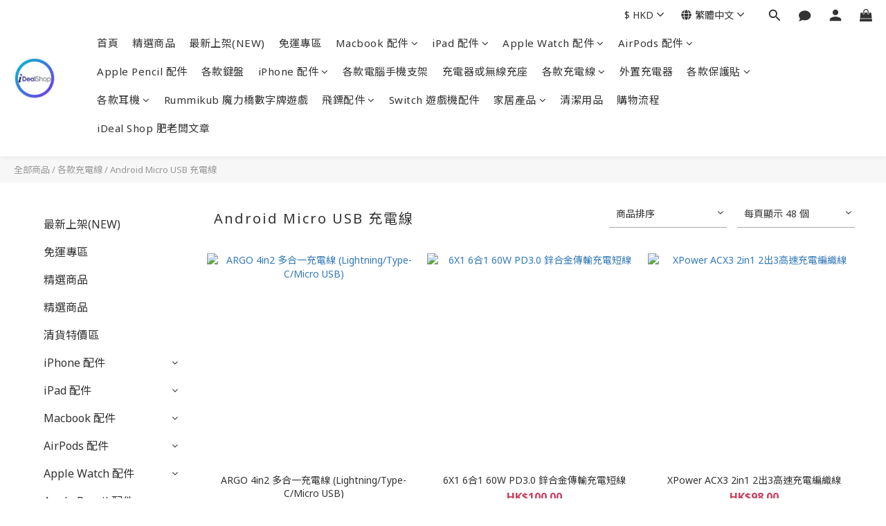

--- FILE ---
content_type: text/html; charset=utf-8
request_url: https://www.idealshop.com.hk/categories/micro-cable
body_size: 82270
content:
<!DOCTYPE html>
<html lang="zh-hant"><head>  <!-- prefetch dns -->
<meta http-equiv="x-dns-prefetch-control" content="on">
<link rel="dns-prefetch" href="https://cdn.shoplineapp.com">
<link rel="preconnect" href="https://cdn.shoplineapp.com" crossorigin>
<link rel="dns-prefetch" href="https://shoplineimg.com">
<link rel="preconnect" href="https://shoplineimg.com">
<link rel="dns-prefetch" href="https://shoplineimg.com">
<link rel="preconnect" href="https://shoplineimg.com" title="image-service-origin">

  <link rel="preload" href="https://cdn.shoplineapp.com/s/javascripts/currencies.js" as="script">





<!-- Wrap what we need here -->


<!-- SEO -->
  
      <title>Android Micro USB 充電線</title>


      <meta name="description" content="Android Micro USB 充電線">



<!-- Meta -->
  
      <meta property="og:title" content="Android Micro USB 充電線"/>

      <meta property="og:url" content="https://www.idealshop.com.hk/categories/micro-cable">
      <link rel="canonical" href="https://www.idealshop.com.hk/categories/micro-cable">
      <meta property="og:description" content="Android Micro USB 充電線">

  <meta property="og:image" content="https://img.shoplineapp.com/media/image_clips/5ed5eb75cc7bd0003f75a45a/original.jpg?1591077748"/>



    <script type="application/ld+json">
    {"@context":"https://schema.org","@type":"WebSite","name":"iDeal Shop","url":"https://www.idealshop.com.hk"}
    </script>


<!-- locale meta -->


  <meta name="viewport" content="width=device-width, initial-scale=1.0, viewport-fit=cover">
<meta name="mobile-web-app-capable" content="yes">
<meta name="format-detection" content="telephone=no" />
<meta name="google" value="notranslate">

<!-- Shop icon -->
  <link rel="shortcut icon" type="image/png" href="https://img.shoplineapp.com/media/image_clips/583cef8a617069062fe42d00/original.jpg?1480388490">




<!--- Site Ownership Data -->
<!--- Site Ownership Data End-->

<!-- Styles -->


        <link rel="stylesheet" media="all" href="https://cdn.shoplineapp.com/assets/lib/bootstrap-3.4.1-4ccbe929d8684c8cc83f72911d02f011655dbd6b146a879612fadcdfa86fa7c7.css" onload="" />

        <link rel="stylesheet" media="print" href="https://cdn.shoplineapp.com/assets/theme_vendor-6eb73ce39fd4a86f966b1ab21edecb479a1d22cae142252ad701407277a4d3be.css" onload="this.media='all'" />


        <link rel="stylesheet" media="print" href="https://cdn.shoplineapp.com/assets/shop-2c8ce8b30f079a0263f27ffd5dfdfce0151366469f06a9a110fb7808a01448e0.css" onload="this.media=&quot;all&quot;" />

            <link rel="stylesheet" media="all" href="https://cdn.shoplineapp.com/assets/v2_themes/ultra_chic/page-categories-cf4c250b9b421bf2574247299724251271e649cd3fc431aaf2e5bc45e30f3a5d.css" onload="" />


          <style>@font-face{font-family:'Noto Sans';font-style:italic;font-weight:400;font-display:swap;src:url(https://cdn.shoplineapp.com/fonts/noto-sans/noto-sans-cyrillic-ext-italic-400.woff2) format("woff2");unicode-range:U+0460-052F,U+1C80-1C8A,U+20B4,U+2DE0-2DFF,U+A640-A69F,U+FE2E-FE2F}@font-face{font-family:'Noto Sans';font-style:italic;font-weight:400;font-display:swap;src:url(https://cdn.shoplineapp.com/fonts/noto-sans/noto-sans-cyrillic-italic-400.woff2) format("woff2");unicode-range:U+0301,U+0400-045F,U+0490-0491,U+04B0-04B1,U+2116}@font-face{font-family:'Noto Sans';font-style:italic;font-weight:400;font-display:swap;src:url(https://cdn.shoplineapp.com/fonts/noto-sans/noto-sans-devanagari-italic-400.woff2) format("woff2");unicode-range:U+0900-097F,U+1CD0-1CF9,U+200C-200D,U+20A8,U+20B9,U+20F0,U+25CC,U+A830-A839,U+A8E0-A8FF,U+11B00-11B09}@font-face{font-family:'Noto Sans';font-style:italic;font-weight:400;font-display:swap;src:url(https://cdn.shoplineapp.com/fonts/noto-sans/noto-sans-greek-ext-italic-400.woff2) format("woff2");unicode-range:U+1F00-1FFF}@font-face{font-family:'Noto Sans';font-style:italic;font-weight:400;font-display:swap;src:url(https://cdn.shoplineapp.com/fonts/noto-sans/noto-sans-greek-italic-400.woff2) format("woff2");unicode-range:U+0370-0377,U+037A-037F,U+0384-038A,U+038C,U+038E-03A1,U+03A3-03FF}@font-face{font-family:'Noto Sans';font-style:italic;font-weight:400;font-display:swap;src:url(https://cdn.shoplineapp.com/fonts/noto-sans/noto-sans-vietnamese-italic-400.woff2) format("woff2");unicode-range:U+0102-0103,U+0110-0111,U+0128-0129,U+0168-0169,U+01A0-01A1,U+01AF-01B0,U+0300-0301,U+0303-0304,U+0308-0309,U+0323,U+0329,U+1EA0-1EF9,U+20AB}@font-face{font-family:'Noto Sans';font-style:italic;font-weight:400;font-display:swap;src:url(https://cdn.shoplineapp.com/fonts/noto-sans/noto-sans-latin-ext-italic-400.woff2) format("woff2");unicode-range:U+0100-02BA,U+02BD-02C5,U+02C7-02CC,U+02CE-02D7,U+02DD-02FF,U+0304,U+0308,U+0329,U+1D00-1DBF,U+1E00-1E9F,U+1EF2-1EFF,U+2020,U+20A0-20AB,U+20AD-20C0,U+2113,U+2C60-2C7F,U+A720-A7FF}@font-face{font-family:'Noto Sans';font-style:italic;font-weight:400;font-display:swap;src:url(https://cdn.shoplineapp.com/fonts/noto-sans/noto-sans-latin-italic-400.woff2) format("woff2");unicode-range:U+0000-00FF,U+0131,U+0152-0153,U+02BB-02BC,U+02C6,U+02DA,U+02DC,U+0304,U+0308,U+0329,U+2000-206F,U+20AC,U+2122,U+2191,U+2193,U+2212,U+2215,U+FEFF,U+FFFD}@font-face{font-family:'Noto Sans';font-style:italic;font-weight:700;font-display:swap;src:url(https://cdn.shoplineapp.com/fonts/noto-sans/noto-sans-cyrillic-ext-italic-700.woff2) format("woff2");unicode-range:U+0460-052F,U+1C80-1C8A,U+20B4,U+2DE0-2DFF,U+A640-A69F,U+FE2E-FE2F}@font-face{font-family:'Noto Sans';font-style:italic;font-weight:700;font-display:swap;src:url(https://cdn.shoplineapp.com/fonts/noto-sans/noto-sans-cyrillic-italic-700.woff2) format("woff2");unicode-range:U+0301,U+0400-045F,U+0490-0491,U+04B0-04B1,U+2116}@font-face{font-family:'Noto Sans';font-style:italic;font-weight:700;font-display:swap;src:url(https://cdn.shoplineapp.com/fonts/noto-sans/noto-sans-devanagari-italic-700.woff2) format("woff2");unicode-range:U+0900-097F,U+1CD0-1CF9,U+200C-200D,U+20A8,U+20B9,U+20F0,U+25CC,U+A830-A839,U+A8E0-A8FF,U+11B00-11B09}@font-face{font-family:'Noto Sans';font-style:italic;font-weight:700;font-display:swap;src:url(https://cdn.shoplineapp.com/fonts/noto-sans/noto-sans-greek-ext-italic-700.woff2) format("woff2");unicode-range:U+1F00-1FFF}@font-face{font-family:'Noto Sans';font-style:italic;font-weight:700;font-display:swap;src:url(https://cdn.shoplineapp.com/fonts/noto-sans/noto-sans-greek-italic-700.woff2) format("woff2");unicode-range:U+0370-0377,U+037A-037F,U+0384-038A,U+038C,U+038E-03A1,U+03A3-03FF}@font-face{font-family:'Noto Sans';font-style:italic;font-weight:700;font-display:swap;src:url(https://cdn.shoplineapp.com/fonts/noto-sans/noto-sans-vietnamese-italic-700.woff2) format("woff2");unicode-range:U+0102-0103,U+0110-0111,U+0128-0129,U+0168-0169,U+01A0-01A1,U+01AF-01B0,U+0300-0301,U+0303-0304,U+0308-0309,U+0323,U+0329,U+1EA0-1EF9,U+20AB}@font-face{font-family:'Noto Sans';font-style:italic;font-weight:700;font-display:swap;src:url(https://cdn.shoplineapp.com/fonts/noto-sans/noto-sans-latin-ext-italic-700.woff2) format("woff2");unicode-range:U+0100-02BA,U+02BD-02C5,U+02C7-02CC,U+02CE-02D7,U+02DD-02FF,U+0304,U+0308,U+0329,U+1D00-1DBF,U+1E00-1E9F,U+1EF2-1EFF,U+2020,U+20A0-20AB,U+20AD-20C0,U+2113,U+2C60-2C7F,U+A720-A7FF}@font-face{font-family:'Noto Sans';font-style:italic;font-weight:700;font-display:swap;src:url(https://cdn.shoplineapp.com/fonts/noto-sans/noto-sans-latin-italic-700.woff2) format("woff2");unicode-range:U+0000-00FF,U+0131,U+0152-0153,U+02BB-02BC,U+02C6,U+02DA,U+02DC,U+0304,U+0308,U+0329,U+2000-206F,U+20AC,U+2122,U+2191,U+2193,U+2212,U+2215,U+FEFF,U+FFFD}@font-face{font-family:'Noto Sans';font-style:normal;font-weight:400;font-display:swap;src:url(https://cdn.shoplineapp.com/fonts/noto-sans/noto-sans-cyrillic-ext-normal-400.woff2) format("woff2");unicode-range:U+0460-052F,U+1C80-1C8A,U+20B4,U+2DE0-2DFF,U+A640-A69F,U+FE2E-FE2F}@font-face{font-family:'Noto Sans';font-style:normal;font-weight:400;font-display:swap;src:url(https://cdn.shoplineapp.com/fonts/noto-sans/noto-sans-cyrillic-normal-400.woff2) format("woff2");unicode-range:U+0301,U+0400-045F,U+0490-0491,U+04B0-04B1,U+2116}@font-face{font-family:'Noto Sans';font-style:normal;font-weight:400;font-display:swap;src:url(https://cdn.shoplineapp.com/fonts/noto-sans/noto-sans-devanagari-normal-400.woff2) format("woff2");unicode-range:U+0900-097F,U+1CD0-1CF9,U+200C-200D,U+20A8,U+20B9,U+20F0,U+25CC,U+A830-A839,U+A8E0-A8FF,U+11B00-11B09}@font-face{font-family:'Noto Sans';font-style:normal;font-weight:400;font-display:swap;src:url(https://cdn.shoplineapp.com/fonts/noto-sans/noto-sans-greek-ext-normal-400.woff2) format("woff2");unicode-range:U+1F00-1FFF}@font-face{font-family:'Noto Sans';font-style:normal;font-weight:400;font-display:swap;src:url(https://cdn.shoplineapp.com/fonts/noto-sans/noto-sans-greek-normal-400.woff2) format("woff2");unicode-range:U+0370-0377,U+037A-037F,U+0384-038A,U+038C,U+038E-03A1,U+03A3-03FF}@font-face{font-family:'Noto Sans';font-style:normal;font-weight:400;font-display:swap;src:url(https://cdn.shoplineapp.com/fonts/noto-sans/noto-sans-vietnamese-normal-400.woff2) format("woff2");unicode-range:U+0102-0103,U+0110-0111,U+0128-0129,U+0168-0169,U+01A0-01A1,U+01AF-01B0,U+0300-0301,U+0303-0304,U+0308-0309,U+0323,U+0329,U+1EA0-1EF9,U+20AB}@font-face{font-family:'Noto Sans';font-style:normal;font-weight:400;font-display:swap;src:url(https://cdn.shoplineapp.com/fonts/noto-sans/noto-sans-latin-ext-normal-400.woff2) format("woff2");unicode-range:U+0100-02BA,U+02BD-02C5,U+02C7-02CC,U+02CE-02D7,U+02DD-02FF,U+0304,U+0308,U+0329,U+1D00-1DBF,U+1E00-1E9F,U+1EF2-1EFF,U+2020,U+20A0-20AB,U+20AD-20C0,U+2113,U+2C60-2C7F,U+A720-A7FF}@font-face{font-family:'Noto Sans';font-style:normal;font-weight:400;font-display:swap;src:url(https://cdn.shoplineapp.com/fonts/noto-sans/noto-sans-latin-normal-400.woff2) format("woff2");unicode-range:U+0000-00FF,U+0131,U+0152-0153,U+02BB-02BC,U+02C6,U+02DA,U+02DC,U+0304,U+0308,U+0329,U+2000-206F,U+20AC,U+2122,U+2191,U+2193,U+2212,U+2215,U+FEFF,U+FFFD}@font-face{font-family:'Noto Sans';font-style:normal;font-weight:700;font-display:swap;src:url(https://cdn.shoplineapp.com/fonts/noto-sans/noto-sans-cyrillic-ext-normal-700.woff2) format("woff2");unicode-range:U+0460-052F,U+1C80-1C8A,U+20B4,U+2DE0-2DFF,U+A640-A69F,U+FE2E-FE2F}@font-face{font-family:'Noto Sans';font-style:normal;font-weight:700;font-display:swap;src:url(https://cdn.shoplineapp.com/fonts/noto-sans/noto-sans-cyrillic-normal-700.woff2) format("woff2");unicode-range:U+0301,U+0400-045F,U+0490-0491,U+04B0-04B1,U+2116}@font-face{font-family:'Noto Sans';font-style:normal;font-weight:700;font-display:swap;src:url(https://cdn.shoplineapp.com/fonts/noto-sans/noto-sans-devanagari-normal-700.woff2) format("woff2");unicode-range:U+0900-097F,U+1CD0-1CF9,U+200C-200D,U+20A8,U+20B9,U+20F0,U+25CC,U+A830-A839,U+A8E0-A8FF,U+11B00-11B09}@font-face{font-family:'Noto Sans';font-style:normal;font-weight:700;font-display:swap;src:url(https://cdn.shoplineapp.com/fonts/noto-sans/noto-sans-greek-ext-normal-700.woff2) format("woff2");unicode-range:U+1F00-1FFF}@font-face{font-family:'Noto Sans';font-style:normal;font-weight:700;font-display:swap;src:url(https://cdn.shoplineapp.com/fonts/noto-sans/noto-sans-greek-normal-700.woff2) format("woff2");unicode-range:U+0370-0377,U+037A-037F,U+0384-038A,U+038C,U+038E-03A1,U+03A3-03FF}@font-face{font-family:'Noto Sans';font-style:normal;font-weight:700;font-display:swap;src:url(https://cdn.shoplineapp.com/fonts/noto-sans/noto-sans-vietnamese-normal-700.woff2) format("woff2");unicode-range:U+0102-0103,U+0110-0111,U+0128-0129,U+0168-0169,U+01A0-01A1,U+01AF-01B0,U+0300-0301,U+0303-0304,U+0308-0309,U+0323,U+0329,U+1EA0-1EF9,U+20AB}@font-face{font-family:'Noto Sans';font-style:normal;font-weight:700;font-display:swap;src:url(https://cdn.shoplineapp.com/fonts/noto-sans/noto-sans-latin-ext-normal-700.woff2) format("woff2");unicode-range:U+0100-02BA,U+02BD-02C5,U+02C7-02CC,U+02CE-02D7,U+02DD-02FF,U+0304,U+0308,U+0329,U+1D00-1DBF,U+1E00-1E9F,U+1EF2-1EFF,U+2020,U+20A0-20AB,U+20AD-20C0,U+2113,U+2C60-2C7F,U+A720-A7FF}@font-face{font-family:'Noto Sans';font-style:normal;font-weight:700;font-display:swap;src:url(https://cdn.shoplineapp.com/fonts/noto-sans/noto-sans-latin-normal-700.woff2) format("woff2");unicode-range:U+0000-00FF,U+0131,U+0152-0153,U+02BB-02BC,U+02C6,U+02DA,U+02DC,U+0304,U+0308,U+0329,U+2000-206F,U+20AC,U+2122,U+2191,U+2193,U+2212,U+2215,U+FEFF,U+FFFD}
</style><link rel="dns-prefetch" href="https://fonts.googleapis.com"><link rel="preconnect" href="https://fonts.googleapis.com"><link rel="dns-prefetch" href="https://fonts.gstatic.com"><link rel="preconnect" href="https://fonts.gstatic.com" crossorigin="true"><script>
  window.addEventListener('load', function() {
    const link = document.createElement('link');
    link.rel = 'stylesheet';
    link.href = 'https://fonts.googleapis.com/css2?family=Noto+Sans+TC:wght@400;500;700&display=swap';
    link.media = 'print';
    link.onload = () => {
      link.media = 'all';
    }
    document.head.appendChild(link);
  });
</script>

    <style>
      .ProductList-categoryMenu ul li:hover>a.primary-color-hover,.ProductList-categoryMenu .List-item a.primary-color-hover:hover,.ProductReview-container a.primary-color-hover:hover,.ProductReview-container .List-item a.primary-color-hover:hover,.variation-label:hover,.variation-label.variation-label--selected,.product-item .price:not(.price-crossed),.product-item .price-sale,.product-info .price-regular:not(.price-crossed),.product-info .price-sale,.btn-add-to-cart.mobile-cart,.addon-promotions-container .addon-promotion-item .price-sale,.btn:not(.btn-success):not(.btn-buy-now):hover,.btn:not(.btn-success):not(.btn-buy-now):focus,.btn.focus:not(.btn-success):not(.btn-buy-now),.Back-in-stock-addItem-block .btn:not(.is-active):hover,.Back-in-stock-addItem-block .btn:not(.is-active):focus,.Back-in-stock-addItem-block .btn.focus:not(.is-active),.quick-cart-body .product-link>a,.quick-cart-mobile-header .product-link>a,.btn-add-wishlist:hover,.btn-add-wishlist.is-active,sl-list-page-wishlist-button .plp-wishlist-button .fa-heart,.btn-add-back-in-stock:hover,.btn-add-back-in-stock.is-active,.ProductDetail-product-info .price-box>.price:not(.price-crossed),.ProductDetail-product-info .price-box>.price-sale>span,#btn-form-submit-modal:hover,#btn-form-submit-modal:focus,.Label-price.is-sale,.PromotionPage-container .info-box .btn-add-to-promotion-cart .fa,.PromotionInfo .show-term-button:hover,.MemberCenter .PromotionInfo .show-term-button:hover,.member-center-coupon-nav .active,.product-available-info-time,.facebook-banner .fa-times,.facebook-banner .wording,body.passwords.new #submit-btn:hover,body.registrations.edit #edit-passwd-btn:hover,body.passwords.edit #user-password-edit-btn:hover,.product-set-price-container .product-set-price-label,.product-set-basket .highlight-label,.product-set-quick-cart-modal .highlight-label,.text-primary-color,.text-primary-color a,.text-primary-color a:hover,.member-center-profile__submit-button:hover,.member-center-profile__retry-button:hover,.member-center-profile__member-referral-modal-button:hover,.member-center-profile__email-verification-modal-button:hover{color:#6a6aff}.product-available-info-icon .icon-clock{fill:#6a6aff}.navigation-menu .scroll-left:not(.scroll-disable):hover,.navigation-menu .scroll-right:not(.scroll-disable):hover,.NavigationBar-nestedList .sub-prev:not(.sub-disable):hover span,.NavigationBar-nestedList .sub-next:not(.sub-disable):hover span,.ProductList-select ul li:hover,.cart-chkt-btn,.owl-theme .owl-dots .owl-dot.active span,.owl-theme .owl-dots .owl-dot:hover span,.product-item .boxify-image-wrapper .btn-add-to-cart:hover,.sl-goto-top:hover,.coupon-card-image,body.passwords.new #submit-btn:focus,body.registrations.edit #edit-passwd-btn:focus,body.passwords.edit #user-password-edit-btn:focus{background:#6a6aff}.CartPanel-toggleButton .Cart-count.primary-color,.member-profile-save,.MemberCenter .product-review-block .btn-primary,.btn-color-primary,.btn-cart-fixed,.basic-popover-desktop .body .action-button,#get-welcome-member-referral-credits .body .continue,.basic-popover-mobile .member-referral-link,.basic-popover-mobile .member-referral-link:hover,.product-set-quantity-label,.basket-cart-panel-header .progress-bar>.progress-bar-content,.member-center-profile__submit-button,.member-center-profile__retry-button,.member-center-profile__member-referral-modal-button,.member-center-profile__email-verification-modal-button{background-color:#6a6aff}.variation-label:hover,.variation-label.variation-label--selected,.cart-chkt-btn,.member-profile-save,.MemberCenter .product-review-block .btn-primary,.btn-color-primary,.member-profile-save:hover,.MemberCenter .product-review-block .btn-primary:hover,.btn-color-primary:hover,.sl-goto-top:hover,.variant-image.selected .image-container,.btn-cart-fixed,.basic-popover-desktop .body .action-button,#get-welcome-member-referral-credits .body .continue,.product-available-info,body.passwords.new #submit-btn:active,body.registrations.edit #edit-passwd-btn:active,body.passwords.edit #user-password-edit-btn:active,.member-center-profile__submit-button,.member-center-profile__retry-button,.member-center-profile__member-referral-modal-button,.member-center-profile__email-verification-modal-button,.member-center-profile__submit-button:hover,.member-center-profile__retry-button:hover,.member-center-profile__member-referral-modal-button:hover,.member-center-profile__email-verification-modal-button:hover{border-color:#6a6aff}.checkout-coupon-list-card:hover>.checkout-coupon-list-card-body,.product-list-variant-selector-item.selected-variation>.product-list-variant-selector-image:after{border-color:#6a6aff !important}.sl-goto-top:hover:before{border-top-color:#6a6aff}.primary-border-color-after>:after,.primary-border-color-after:not(.Grid-item-title):after,.primary-border-color-after:not(.Grid-item-title) :after,.primary-color-border-bottom,.Grid-item-content p:last-child:after,.Grid-item-content div:last-child:after,.section-title:after,.pagination>li.active>a,.pagination>li.active>span,.pagination>li.active a:hover,.pagination>li.active span:hover,.pagination>li.active a:focus,.pagination>li.active span:focus,.Tabset .Tab-label.active span:after,.product-available-info-time{border-bottom-color:#6a6aff}.sl-goto-top:hover:before,.sl-goto-top:hover:after,.Product-promotions-tag{border-left-color:#6a6aff}.navigation-menu .navigation-menu-item:hover>.navigation-menu-item-label{color:#6a6aff !important}.navigation-menu .navigation-menu-third-layer-toggle:hover{color:#6a6aff !important}.ProductList-select category-filter-button .advance-filter-button:hover{border-bottom-color:#6a6aff;color:#6a6aff}.ProductList-select category-filter-button .advance-filter-button:hover svg{fill:#6a6aff}.category-advance-filter .apply-button{background-color:#6a6aff}.category-advance-filter .filter-data .filter-price-range input:focus,.category-advance-filter .filter-data .filter-price-range input:hover{border-color:#6a6aff}.NavigationBar-mainMenu .List-item:hover>.Label.primary-color-hover{color:#6a6aff !important}.NavigationBar-mainMenu i.primary-color-hover:hover{color:#6a6aff !important}@media (min-width: 768px){.PostList .List-item.primary-color-hover a:hover .List-item-title{color:#6a6aff}}@media (max-width: 767px){.PostList .List-item.primary-color-hover a:active .List-item-title{color:#6a6aff}}.ProductReview-container .List-item a.disabled{color:#6a6aff !important}.cart-chkt-btn:hover:not(.insufficient-point){color:#6a6aff !important}.cart-chkt-btn:hover:not(.insufficient-point) .ladda-spinner div div div{background:#6a6aff !important}.MemberCenter .product-review-block .btn-primary:active,.MemberCenter .product-review-block .btn-primary:visited,.MemberCenter .product-review-block .btn-primary:hover{background-color:transparent;border:1px solid #ccc;border-color:#6a6aff}.Variation-border.selected{border:solid 2px #6a6aff !important}@media not all and (pointer: coarse){.Variation-border:hover{border:solid 2px #6a6aff !important}}.customer-review-bar-color{background-color:rgba(199,64,96,0.3) !important}.facebook-quick-signup-success-page .title{color:#6a6aff}.facebook-quick-signup-success-page .btn-facebook-redirect{background-color:#6a6aff}.facebook-quick-signup-success-page .btn-facebook-redirect:hover{background-color:#6a6aff;color:#fff;opacity:0.8}.facebook-quick-signup-failure-page .title{color:#6a6aff}.facebook-quick-signup-failure-page .btn-facebook-redirect{background-color:#6a6aff}.facebook-quick-signup-failure-page .btn-facebook-redirect:hover{background-color:#6a6aff;color:#fff;opacity:0.8}.trial-order-dialog .checkout-btn{width:unset;background-color:#6a6aff}@media (max-width: 767px){.js-sticky-cart-button-container.fast-checkout-container .icon-cart{fill:#6a6aff !important}}.multi-checkout-confirm .multi-checkout-confirm__delivery_notice{color:#6a6aff}.multi-checkout-confirm .multi-checkout-confirm__delivery_notice:before,.multi-checkout-confirm .multi-checkout-confirm__delivery_notice:after{background-color:#6a6aff}#checkout-object__section .checkout-object__info_cart-header{color:#6a6aff}#checkout-object__section .checkout-object__info_cart-header .icon-basket{fill:#6a6aff}#signup-login-page .solid-btn:not([disabled]){background-color:#6a6aff;border-color:#6a6aff}#signup-login-page .solid-btn:not([disabled]):hover{background-color:transparent;color:#6a6aff}#signup-login-page .solid-btn[data-loading]{background-color:#6a6aff;border-color:#6a6aff}#signup-login-page .outline-btn:not([disabled]){color:#6a6aff;border-color:#6a6aff}#signup-login-page .outline-btn:not([disabled]):hover{background-color:transparent}#signup-login-page .outline-btn[data-loading]{color:#6a6aff;border-color:#6a6aff}.member-center-profile__submit-button:hover,.member-center-profile__retry-button:hover,.member-center-profile__member-referral-modal-button:hover,.member-center-profile__email-verification-modal-button:hover{background-color:#fff}

    </style>







  <link rel="stylesheet" media="all" href="https://cdn.shoplineapp.com/packs/css/intl_tel_input-0d9daf73.chunk.css" />








<script type="text/javascript">
  window.mainConfig = JSON.parse('{\"sessionId\":\"\",\"merchantId\":\"583c5313617069bb58411900\",\"appCoreHost\":\"shoplineapp.com\",\"assetHost\":\"https://cdn.shoplineapp.com/packs/\",\"apiBaseUrl\":\"http://shoplineapp.com\",\"eventTrackApi\":\"https://events.shoplytics.com/api\",\"frontCommonsApi\":\"https://front-commons.shoplineapp.com/api\",\"appendToUrl\":\"\",\"env\":\"production\",\"merchantData\":{\"_id\":\"583c5313617069bb58411900\",\"addon_limit_enabled\":false,\"base_country_code\":\"HK\",\"base_currency\":{\"id\":\"hkd\",\"iso_code\":\"HKD\",\"alternate_symbol\":\"HK$\",\"name\":\"Hong Kong Dollar\",\"symbol_first\":true,\"subunit_to_unit\":100},\"base_currency_code\":\"HKD\",\"beta_feature_keys\":[\"page_editor_v2\",\"promotions_setup\",\"promotions_apply\",\"hide_coupon\",\"checkout_v2\"],\"brand_home_url\":\"https://www.idealshop.com.hk\",\"checkout_setting\":{\"enable_membership_autocheck\":false,\"enable_subscription_autocheck\":false,\"enabled_abandoned_cart_notification\":true,\"enable_sc_fast_checkout\":false,\"rounding_setting\":{\"enabled\":false,\"rounding_mode\":\"round_half_even\",\"smallest_denomination\":10}},\"current_plan_key\":\"basket\",\"current_theme_key\":\"ultra_chic\",\"delivery_option_count\":12,\"enabled_stock_reminder\":true,\"handle\":\"idealshop\",\"identifier\":\"\",\"instagram_access_token\":\"IGQVJVOEdhNlU2ZAWtQM0dGS0VHb0ZA4M2tBZAHREay1DTkVsWTBlZADJtd19yUGJkTmtjX25IYU51dFl0X2NtQ0ZAINmhSVS10a0g1VzBjbGtSUzQ0bTFXYjh3UUl2SnppTHhlSGlSTDlB\",\"instagram_id\":\"17841401373703638\",\"invoice_activation\":\"inactive\",\"is_image_service_enabled\":true,\"mobile_logo_media_url\":\"https://img.shoplineapp.com/media/image_clips/5ed4db937d5bc3002482fd9e/original.png?1591008146\",\"name\":\"iDeal Shop\",\"order_setting\":{\"invoice_activation\":\"inactive\",\"short_message_activation\":\"inactive\",\"stock_reminder_activation\":\"true\",\"default_out_of_stock_reminder\":false,\"auto_cancel_expired_orders\":true,\"auto_revert_credit\":false,\"enabled_order_auth_expiry\":true,\"enforce_user_login_on_checkout\":false,\"enable_order_split_einvoice_reissue\":false,\"no_duplicate_uniform_invoice\":false,\"hourly_auto_invoice\":false,\"enabled_location_id\":false,\"enabled_sf_hidden_product_name\":false,\"customer_return_order\":{\"enabled\":false,\"available_return_days\":\"7\"},\"customer_cancel_order\":{\"enabled\":false,\"auto_revert_credit\":false},\"invoice\":{\"tax_id\":\"\"},\"facebook_messenging\":{\"status\":\"deactivated\"},\"status_update_sms\":{\"status\":\"deactivated\"},\"private_info_handle\":{\"enabled\":false,\"custom_fields_enabled\":false}},\"payment_method_count\":8,\"product_setting\":{\"enabled_show_member_price\":false,\"enabled_product_review\":true},\"promotion_setting\":{\"show_promotion_reminder\":true,\"multi_order_discount_strategy\":\"order_or_tier_promotion\",\"order_gift_threshold_mode\":\"after_price_discounts\",\"order_free_shipping_threshold_mode\":\"after_all_discounts\",\"category_item_gift_threshold_mode\":\"before_discounts\",\"category_item_free_shipping_threshold_mode\":\"before_discounts\"},\"rollout_keys\":[\"2FA_google_authenticator\",\"3_layer_category\",\"3_layer_navigation\",\"3_layer_variation\",\"711_CB_13countries\",\"711_CB_pickup_TH\",\"711_c2b_report_v2\",\"711_cross_delivery\",\"MC_manual_order\",\"MO_Apply_Coupon_Code\",\"StaffCanBeDeleted_V1\",\"UTM_export\",\"UTM_register\",\"abandoned_cart_notification\",\"add_system_fontstyle\",\"add_to_cart_revamp\",\"addon_products_limit_10\",\"addon_products_limit_unlimited\",\"addon_quantity\",\"address_format_batch2\",\"address_format_jp\",\"address_format_my\",\"address_format_us\",\"address_format_vn\",\"admin_app_extension\",\"admin_custom_domain\",\"admin_image_service\",\"admin_manual_order\",\"admin_realtime\",\"admin_vietnam_dong\",\"adminapp_order_form\",\"adminapp_wa_contacts_list\",\"ads_system_new_tab\",\"adyen_my_sc\",\"affiliate_by_product\",\"affiliate_dashboard\",\"affiliate_kol_report_appstore\",\"alipay_hk_sc\",\"amazon_product_review\",\"android_pos_agent_clockin_n_out\",\"android_pos_purchase_order_partial_in_storage\",\"android_pos_save_send_receipt\",\"android_pos_v2_force_upgrade_version_1-50-0_date_2025-08-30\",\"app_categories_filtering\",\"app_multiplan\",\"app_subscription_prorated_billing\",\"apply_multi_order_discount\",\"apps_store\",\"apps_store_blog\",\"apps_store_fb_comment\",\"apps_store_wishlist\",\"appstore_free_trial\",\"archive_order_data\",\"archive_order_ui\",\"assign_products_to_category\",\"auth_flow_revamp\",\"auto_credit\",\"auto_credit_notify\",\"auto_credit_percentage\",\"auto_credit_recurring\",\"auto_reply_comment\",\"auto_save_sf_plus_address\",\"auto_suspend_admin\",\"availability_buy_online_pickup_instore\",\"availability_preview_buy_online_pickup_instore\",\"basket_comparising_link_CNY\",\"basket_comparising_link_HKD\",\"basket_comparising_link_TWD\",\"basket_invoice_field\",\"basket_pricing_page_cny\",\"basket_pricing_page_hkd\",\"basket_pricing_page_myr\",\"basket_pricing_page_sgd\",\"basket_pricing_page_thb\",\"basket_pricing_page_twd\",\"basket_pricing_page_usd\",\"basket_pricing_page_vnd\",\"basket_subscription_coupon\",\"basket_subscription_email\",\"bianco_setting\",\"bidding_select_product\",\"bing_ads\",\"birthday_format_v2\",\"block_gtm_for_lighthouse\",\"blog\",\"blog_app\",\"blog_revamp_admin\",\"blog_revamp_admin_category\",\"blog_revamp_doublewrite\",\"blog_revamp_related_products\",\"blog_revamp_shop_category\",\"blog_revamp_singleread\",\"breadcrumb\",\"broadcast_advanced_filters\",\"broadcast_analytics\",\"broadcast_clone\",\"broadcast_email_html\",\"broadcast_facebook_template\",\"broadcast_line_template\",\"broadcast_unsubscribe_email\",\"bulk_action_customer\",\"bulk_action_product\",\"bulk_assign_point\",\"bulk_import_multi_lang\",\"bulk_payment_delivery_setting\",\"bulk_printing_labels_711C2C\",\"bulk_update_dynamic_fields\",\"bulk_update_job\",\"bulk_update_new_fields\",\"bulk_update_product_download_with_filter\",\"bulk_update_tag\",\"bundle_add_type\",\"bundle_group\",\"bundle_page\",\"bundle_pricing\",\"bundle_promotion_apply_enhancement\",\"bundle_stackable\",\"buy_at_amazon\",\"buy_button\",\"buy_now_button\",\"buyandget_promotion\",\"callback_service\",\"cancel_order_by_customer\",\"cancel_order_by_customer_v2\",\"cart_addon\",\"cart_addon_condition\",\"cart_addon_limit\",\"cart_use_product_service\",\"cart_uuid\",\"category_banner_multiple\",\"category_limit_unlimited\",\"category_sorting\",\"channel_amazon\",\"channel_fb\",\"channel_integration\",\"channel_line\",\"charge_shipping_fee_by_product_qty\",\"chat_widget\",\"chat_widget_livechat\",\"checkout_membercheckbox_toggle\",\"checkout_setting\",\"cn_pricing_page_2019\",\"combine_orders_app\",\"component_h1_tag\",\"connect_new_facebookpage\",\"consolidated_billing\",\"contact_us_mobile\",\"cookie_consent\",\"country_code\",\"coupon_center_back_to_cart\",\"coupon_notification\",\"coupon_v2\",\"create_staff_revamp\",\"credit_campaign\",\"credit_condition_5_tier_ec\",\"credit_point_report\",\"credit_point_triggerpoint\",\"crm_email_custom\",\"crm_notify_preview\",\"crm_sms_custom\",\"crm_sms_notify\",\"cross_shop_tracker\",\"custom_css\",\"custom_home_delivery_tw\",\"custom_notify\",\"custom_order_export\",\"customer_advanced_filter\",\"customer_coupon\",\"customer_custom_field_limit_5\",\"customer_data_secure\",\"customer_edit\",\"customer_export_v2\",\"customer_group\",\"customer_group_analysis\",\"customer_group_filter_p2\",\"customer_group_filter_p3\",\"customer_group_regenerate\",\"customer_group_sendcoupon\",\"customer_import_50000_failure_report\",\"customer_import_v2\",\"customer_import_v3\",\"customer_list\",\"customer_new_report\",\"customer_referral\",\"customer_referral_notify\",\"customer_search_match\",\"customer_tag\",\"dashboard_v2\",\"dashboard_v2_revamp\",\"date_picker_v2\",\"deep_link_support_linepay\",\"deep_link_support_payme\",\"deep_search\",\"default_theme_ultrachic\",\"delivery_time\",\"delivery_time_with_quantity\",\"design_submenu\",\"dev_center_app_store\",\"disable_footer_brand\",\"disable_old_upgrade_reminder\",\"domain_applicable\",\"doris_bien_setting\",\"dusk_setting\",\"dynamic_shipping_rate_refactor\",\"ec_order_unlimit\",\"ecpay_expirydate\",\"ecpay_payment_gateway\",\"einvoice_bulk_update\",\"einvoice_edit\",\"einvoice_newlogic\",\"email_credit_expire_notify\",\"email_custom\",\"email_member_forget_password_notify\",\"email_member_register_notify\",\"email_order_notify\",\"email_verification\",\"enable_body_script\",\"enable_calculate_api_promotion_apply\",\"enable_calculate_api_promotion_filter\",\"enable_cart_api\",\"enable_cart_service\",\"enable_corejs_splitting\",\"enable_lazysizes_image_tag\",\"enable_new_css_bundle\",\"enable_order_status_callback_revamp_for_promotion\",\"enable_order_status_callback_revamp_for_storefront\",\"enable_promotion_usage_record\",\"enable_shopjs_splitting\",\"enhanced_catalog_feed\",\"exclude_product\",\"exclude_product_v2\",\"execute_shipment_permission\",\"export_inventory_report_v2\",\"express_cart\",\"express_checkout_pages\",\"facebook_ads\",\"facebook_dia\",\"facebook_line_promotion_notify\",\"facebook_login\",\"facebook_messenger_subscription\",\"facebook_notify\",\"facebook_pixel_manager\",\"fb_comment_app\",\"fb_entrance_optimization\",\"fb_feed_unlimit\",\"fb_group\",\"fb_multi_category_feed\",\"fb_pixel_matching\",\"fb_pixel_v2\",\"fb_post_management\",\"fb_product_set\",\"fb_ssapi\",\"fb_sub_button\",\"fbe_oe\",\"fbe_shop\",\"fbe_v2\",\"fbe_v2_edit\",\"fbig_shop_disabled\",\"feature_alttag_phase1\",\"feature_alttag_phase2\",\"flash_price_campaign\",\"fm_order_receipt\",\"fmt_c2c_newlabel\",\"fmt_revision\",\"footer_builder\",\"footer_builder_new\",\"form_builder\",\"form_builder_access\",\"form_builder_user_management\",\"form_builder_v2_elements\",\"form_builder_v2_receiver\",\"form_builder_v2_report\",\"fps_rolling_key\",\"freeshipping_promotion_condition\",\"get_coupon\",\"get_promotions_by_cart\",\"gift_promotion_condition\",\"gift_shipping_promotion_discount_condition\",\"gifts_limit_10\",\"gifts_limit_unlimited\",\"gmv_revamp\",\"godaddy\",\"google_ads_api\",\"google_ads_manager\",\"google_analytics_4\",\"google_analytics_manager\",\"google_content_api\",\"google_dynamic_remarketing_tag\",\"google_enhanced_conversions\",\"google_preorder_feed\",\"google_product_category_3rdlayer\",\"google_recaptcha\",\"google_remarketing_manager\",\"google_signup_login\",\"google_tag_manager\",\"gp_tw_sc\",\"group_url_bind_post_live\",\"h2_tag_phase1\",\"hct_logistics_bills_report\",\"hidden_product\",\"hidden_product_p2\",\"hide_credit_point_record_balance\",\"hk_pricing_page_2019\",\"hkd_pricing_page_disabled_2020\",\"ig_browser_notify\",\"ig_live\",\"ig_login_entrance\",\"ig_new_api\",\"image_gallery\",\"image_gallery_p2\",\"image_host_by_region\",\"image_limit_100000\",\"image_limit_30000\",\"image_widget_mobile\",\"increase_variation_limit\",\"instagram_create_post\",\"instagram_post_sales\",\"instant_order_form\",\"integrated_label_711\",\"integrated_sfexpress\",\"integration_one\",\"inventory_change_reason\",\"inventory_search_v2\",\"job_api_products_export\",\"job_api_user_export\",\"job_product_import\",\"jquery_v3\",\"kingsman_v2_setting\",\"layout_engine_service_kingsman_blogs\",\"layout_engine_service_kingsman_member_center\",\"layout_engine_service_kingsman_pdp\",\"layout_engine_service_kingsman_plp\",\"layout_engine_service_kingsman_promotions\",\"line_ads_tag\",\"line_broadcast\",\"line_login\",\"line_login_mobile\",\"line_shopping_new_fields\",\"live_after_keyword\",\"live_announce_bids\",\"live_announce_buyer\",\"live_bidding\",\"live_bulk_checkoutlink\",\"live_bulk_edit\",\"live_checkout_notification\",\"live_checkout_notification_all\",\"live_checkout_notification_message\",\"live_comment_discount\",\"live_comment_robot\",\"live_create_product_v2\",\"live_crosspost\",\"live_dashboard_product\",\"live_event_discount\",\"live_exclusive_price\",\"live_fb_group\",\"live_fhd_video\",\"live_general_settings\",\"live_group_event\",\"live_host_panel\",\"live_ig_messenger_broadcast\",\"live_ig_product_recommend\",\"live_im_switch\",\"live_keyword_switch\",\"live_line_broadcast\",\"live_line_multidisplay\",\"live_luckydraw_enhancement\",\"live_messenger_broadcast\",\"live_order_block\",\"live_print_advanced\",\"live_product_recommend\",\"live_shopline_keyword\",\"live_stream_settings\",\"locale_revamp\",\"logistic_bill_v2_711_b2c\",\"logistic_bill_v2_711_c2c\",\"logo_favicon\",\"luckydraw_products\",\"luckydraw_qualification\",\"manual_activation\",\"manual_order\",\"manual_order_7-11\",\"manual_order_ec_to_sc\",\"manually_bind_post\",\"marketing_affiliate\",\"marketing_affiliate_p2\",\"mc-history-instant\",\"mc_711crossborder\",\"mc_ad_tag\",\"mc_assign_message\",\"mc_auto_bind_member\",\"mc_autoreply_question\",\"mc_broadcast\",\"mc_bulk_read\",\"mc_chatbot_template\",\"mc_delete_message\",\"mc_edit_cart\",\"mc_history_instant\",\"mc_history_post\",\"mc_im\",\"mc_inbox_autoreply\",\"mc_instant_notifications\",\"mc_invoicetitle_optional\",\"mc_keyword_autotagging\",\"mc_line_broadcast\",\"mc_line_cart\",\"mc_logistics_hct\",\"mc_logistics_tcat\",\"mc_manage_blacklist\",\"mc_mark_todo\",\"mc_new_menu\",\"mc_phone_tag\",\"mc_reminder_unpaid\",\"mc_reply_pic\",\"mc_setting_message\",\"mc_setting_orderform\",\"mc_shop_message_refactor\",\"mc_sort_waitingtime\",\"mc_sort_waitingtime_new\",\"mc_tw_invoice\",\"media_gcp_upload\",\"member_center_profile_revamp\",\"member_import_notify\",\"member_info_reward\",\"member_info_reward_subscription\",\"member_password_setup_notify\",\"member_points\",\"member_points_notify\",\"membership_tier_double_write\",\"memebr_center_point_credit_revamp\",\"menu_limit_100\",\"menu_limit_unlimited\",\"message_center_v3\",\"message_revamp\",\"mo_remove_discount\",\"mobile_and_email_signup\",\"mobile_signup_p2\",\"modularize_address_format\",\"molpay_credit_card\",\"multi_lang\",\"multicurrency\",\"my_pricing_page_2019\",\"myapp_reauth_alert\",\"myr_pricing_page_disabled_2020\",\"new_app_subscription\",\"new_layout_for_mobile_and_pc\",\"new_onboarding_flow\",\"new_return_management\",\"new_settings_apply_all_promotion\",\"new_signup_flow\",\"new_sinopac_3d\",\"notification_custom_sending_time\",\"npb_theme_philia\",\"npb_widget_font_size_color\",\"ob_revamp\",\"ob_sgstripe\",\"ob_twecpay\",\"oceanpay\",\"old_fbe_removal\",\"onboarding_basketplan\",\"onboarding_handle\",\"one_new_filter\",\"one_page_store\",\"one_page_store_1000\",\"one_page_store_checkout\",\"one_page_store_clone\",\"one_page_store_product_set\",\"oneship_installable\",\"online_credit_redemption_toggle\",\"online_store_design\",\"online_store_design_setup_guide_basketplan\",\"order_add_to_cart\",\"order_archive_calculation_revamp_crm_amount\",\"order_archive_calculation_revamp_crm_member\",\"order_archive_product_testing\",\"order_archive_testing\",\"order_archive_testing_crm\",\"order_archive_testing_order_details\",\"order_archive_testing_return_order\",\"order_confirmation_slip_upload\",\"order_custom_field_limit_5\",\"order_custom_notify\",\"order_decoupling_product_revamp\",\"order_discount_stackable\",\"order_export_366day\",\"order_export_v2\",\"order_filter_shipped_date\",\"order_message_broadcast\",\"order_new_source\",\"order_promotion_split\",\"order_search_custom_field\",\"order_search_sku\",\"order_select_across_pages\",\"order_sms_notify\",\"order_split\",\"order_status_non_automation\",\"order_status_tag_color\",\"order_tag\",\"orderemail_new_logic\",\"other_custom_notify\",\"out_of_stock_order\",\"page_builder_revamp\",\"page_builder_revamp_theme_setting\",\"page_builder_section_cache_enabled\",\"page_builder_widget_accordion\",\"page_builder_widget_blog\",\"page_builder_widget_category\",\"page_builder_widget_collage\",\"page_builder_widget_countdown\",\"page_builder_widget_custom_liquid\",\"page_builder_widget_instagram\",\"page_builder_widget_product_text\",\"page_builder_widget_subscription\",\"page_builder_widget_video\",\"page_limit_unlimited\",\"page_view_cache\",\"pakpobox\",\"partial_free_shipping\",\"payme\",\"payment_condition\",\"payment_fee_config\",\"payment_image\",\"payment_octopus\",\"payment_slip_notify\",\"paypal_upgrade\",\"pdp_image_lightbox\",\"pdp_image_lightbox_icon\",\"pending_subscription\",\"philia_setting\",\"pickup_remember_store\",\"plp_label_wording\",\"plp_product_seourl\",\"plp_variation_selector\",\"point_campaign\",\"point_redeem_to_cash\",\"pos_only_product_settings\",\"pos_retail_store_price\",\"pos_setup_guide_basketplan\",\"post_cancel_connect\",\"post_commerce_stack_comment\",\"post_fanpage_luckydraw\",\"post_fb_group\",\"post_general_setting\",\"post_lock_pd\",\"post_sales_dashboard\",\"postsale_auto_reply\",\"postsale_create_post\",\"postsale_ig_auto_reply\",\"postsales_connect_multiple_posts\",\"preset_publish\",\"product_available_time\",\"product_cost_permission\",\"product_feed_info\",\"product_feed_manager_availability\",\"product_feed_revamp\",\"product_index_v2\",\"product_info\",\"product_limit_1000\",\"product_limit_unlimited\",\"product_log_v2\",\"product_page_limit_10\",\"product_quantity_update\",\"product_recommendation_abtesting\",\"product_revamp_doublewrite\",\"product_revamp_singleread\",\"product_review_import\",\"product_review_import_installable\",\"product_review_plp\",\"product_review_reward\",\"product_search\",\"product_set_revamp\",\"product_set_v2_enhancement\",\"product_summary\",\"promotion_blacklist\",\"promotion_filter_by_date\",\"promotion_first_purchase\",\"promotion_first_purchase_channel\",\"promotion_hour\",\"promotion_limit_100\",\"promotion_limit_unlimited\",\"promotion_minitem\",\"promotion_page\",\"promotion_page_reminder\",\"promotion_page_seo_button\",\"promotion_record_archive_test\",\"promotion_reminder\",\"promotion_revamp_phase1-1\",\"purchase_limit_campaign\",\"quick_answer\",\"recaptcha_reset_pw\",\"redirect_301_settings\",\"rejected_bill_reminder\",\"remove_fblike_sc\",\"rep_download_log_ip_identity\",\"repay_cookie\",\"replace_janus_interface\",\"replace_lms_old_oa_interface\",\"reports\",\"revert_credit\",\"revert_credit_p2\",\"revert_credit_status\",\"sales_dashboard\",\"sangria_setting\",\"sc_advanced_keyword\",\"sc_alipay_standard\",\"sc_atm\",\"sc_auto_bind_member\",\"sc_autodetect_address\",\"sc_autodetect_paymentslip\",\"sc_autoreply_icebreaker\",\"sc_clearcart\",\"sc_clearcart_all\",\"sc_comment_label\",\"sc_comment_list\",\"sc_conversations_statistics_sunset\",\"sc_download_adminapp\",\"sc_group_pm_commentid\",\"sc_group_webhook\",\"sc_intercom\",\"sc_list_search\",\"sc_mo_711emap\",\"sc_outstock_msg\",\"sc_overall_statistics_api_v3\",\"sc_pickup\",\"sc_product_set\",\"sc_product_variation\",\"sc_slp_subscription_promotion\",\"sc_standard\",\"sc_store_pickup\",\"sc_wa_message_report\",\"scheduled_home_page\",\"search_function_image_gallery\",\"security_center\",\"select_all_customer\",\"select_all_inventory\",\"send_coupon_notification\",\"session_expiration_period\",\"setup_guide_basketplan\",\"sfexpress_centre\",\"sfexpress_eflocker\",\"sfexpress_service\",\"sfexpress_store\",\"sg_onboarding_currency\",\"share_cart_link\",\"shop_builder_plp\",\"shop_category_filter\",\"shop_category_filter_bulk_action\",\"shop_product_search_rate_limit\",\"shop_related_recaptcha\",\"shop_template_advanced_setting\",\"shopline_captcha\",\"shopline_email_captcha\",\"shopline_product_reviews\",\"shoplytics_api_ordersales_v4\",\"shoplytics_api_psa_wide_table\",\"shoplytics_benchmark\",\"shoplytics_broadcast_api_v3\",\"shoplytics_channel_store_permission\",\"shoplytics_credit_analysis\",\"shoplytics_customer_refactor_api_v3\",\"shoplytics_date_picker_v2\",\"shoplytics_event_realtime_refactor_api_v3\",\"shoplytics_events_api_v3\",\"shoplytics_export_flex\",\"shoplytics_homepage_v2\",\"shoplytics_invoices_api_v3\",\"shoplytics_lite\",\"shoplytics_membership_tier_growth\",\"shoplytics_orders_api_v3\",\"shoplytics_ordersales_v3\",\"shoplytics_payments_api_v3\",\"shoplytics_pro\",\"shoplytics_product_revamp_api_v3\",\"shoplytics_promotions_api_v3\",\"shoplytics_psa_multi_stores_export\",\"shoplytics_psa_sub_categories\",\"shoplytics_rfim_enhancement_v3\",\"shoplytics_session_metrics\",\"shoplytics_staff_api_v3\",\"shoplytics_to_hd\",\"shopping_session_enabled\",\"signin_register_revamp\",\"skya_setting\",\"sl_logistics_bulk_action\",\"sl_logistics_fmt_freeze\",\"sl_logistics_modularize\",\"sl_payment_alipay\",\"sl_payment_cc\",\"sl_payment_hk_alipay\",\"sl_payment_standard_v2\",\"sl_payment_type_check\",\"sl_payments_apple_pay\",\"sl_payments_cc_promo\",\"sl_payments_my_cc\",\"sl_payments_my_fpx\",\"sl_payments_sg_cc\",\"sl_pos_admin_cancel_order\",\"sl_pos_admin_delete_order\",\"sl_pos_admin_inventory_transfer\",\"sl_pos_admin_order_archive_testing\",\"sl_pos_admin_purchase_order\",\"sl_pos_admin_register_shift\",\"sl_pos_admin_staff\",\"sl_pos_agent_by_channel\",\"sl_pos_agent_clockin_n_out\",\"sl_pos_agent_performance\",\"sl_pos_android_A4_printer\",\"sl_pos_android_check_cart_items_with_local_db\",\"sl_pos_android_order_reduction\",\"sl_pos_android_receipt_enhancement\",\"sl_pos_app_order_archive_testing\",\"sl_pos_app_transaction_filter_enhance\",\"sl_pos_apps_store\",\"sl_pos_bugfender_log_reduction\",\"sl_pos_bulk_import_update_enhancement\",\"sl_pos_check_duplicate_create_order\",\"sl_pos_claim_coupon\",\"sl_pos_convert_order_to_cart_by_snapshot\",\"sl_pos_customerID_duplicate_check\",\"sl_pos_customer_info_enhancement\",\"sl_pos_customized_price\",\"sl_pos_disable_touchid_unlock\",\"sl_pos_discount\",\"sl_pos_einvoice_refactor\",\"sl_pos_feature_permission\",\"sl_pos_force_upgrade_1-109-0\",\"sl_pos_force_upgrade_1-110-1\",\"sl_pos_free_gifts_promotion\",\"sl_pos_from_Swift_to_OC\",\"sl_pos_iOS_A4_printer\",\"sl_pos_iOS_app_transaction_filter_enhance\",\"sl_pos_iOS_cashier_revamp_cart\",\"sl_pos_iOS_cashier_revamp_product_list\",\"sl_pos_iPadOS_version_upgrade_remind_16_0_0\",\"sl_pos_initiate_couchbase\",\"sl_pos_inventory_count\",\"sl_pos_inventory_count_difference_reason\",\"sl_pos_inventory_count_for_selected_products\",\"sl_pos_inventory_feature_module\",\"sl_pos_inventory_transfer_app_can_create_note_date\",\"sl_pos_inventory_transfer_insert_enhancement\",\"sl_pos_inventory_transfer_request\",\"sl_pos_invoice_product_name_filter\",\"sl_pos_invoice_swiftUI_revamp\",\"sl_pos_invoice_toast_show\",\"sl_pos_ios_receipt_info_enhancement\",\"sl_pos_ios_small_label_enhancement\",\"sl_pos_ios_version_upgrade_remind\",\"sl_pos_itc\",\"sl_pos_logo_terms_and_condition\",\"sl_pos_new_report_customer_analysis\",\"sl_pos_new_report_daily_payment_methods\",\"sl_pos_new_report_overview\",\"sl_pos_new_report_product_preorder\",\"sl_pos_new_report_transaction_detail\",\"sl_pos_no_minimum_age\",\"sl_pos_order_refactor_admin\",\"sl_pos_order_upload_using_pos_service\",\"sl_pos_partial_return\",\"sl_pos_password_setting_refactor\",\"sl_pos_payment\",\"sl_pos_payment_method_picture\",\"sl_pos_payment_method_prioritized_and_hidden\",\"sl_pos_payoff_preorder\",\"sl_pos_product_add_to_cart_refactor\",\"sl_pos_product_variation_ui\",\"sl_pos_promotion\",\"sl_pos_purchase_order_onlinestore\",\"sl_pos_purchase_order_partial_in_storage\",\"sl_pos_receipt_information\",\"sl_pos_receipt_preorder_return_enhancement\",\"sl_pos_receipt_swiftUI_revamp\",\"sl_pos_register_shift\",\"sl_pos_report_shoplytics_psi\",\"sl_pos_revert_credit\",\"sl_pos_save_send_receipt\",\"sl_pos_show_coupon\",\"sl_pos_stock_refactor\",\"sl_pos_supplier_refactor\",\"sl_pos_toast_revamp\",\"sl_pos_transaction_conflict\",\"sl_pos_transaction_view_admin\",\"sl_pos_transfer_onlinestore\",\"sl_pos_user_permission\",\"sl_pos_variation_setting_refactor\",\"sl_purchase_order_search_create_enhancement\",\"slp_bank_promotion\",\"slp_product_subscription\",\"slp_remember_credit_card\",\"slp_swap\",\"smart_omo_appstore\",\"smart_product_recommendation\",\"smart_product_recommendation_plus\",\"smart_product_recommendation_regular\",\"smart_recommended_related_products\",\"sms_custom\",\"sms_with_shop_name\",\"social_channel_revamp\",\"social_channel_user\",\"social_name_in_order\",\"split_order_applied_creditpoint\",\"sso_lang_th\",\"sso_lang_vi\",\"staff_elasticsearch\",\"staff_limit_5\",\"staff_service_migration\",\"static_resource_host_by_region\",\"stop_slp_approvedemail\",\"store_pick_up\",\"storefront_app_extension\",\"storefront_return\",\"stripe_3d_secure\",\"stripe_3ds_cny\",\"stripe_3ds_hkd\",\"stripe_3ds_myr\",\"stripe_3ds_sgd\",\"stripe_3ds_thb\",\"stripe_3ds_usd\",\"stripe_3ds_vnd\",\"stripe_google_pay\",\"stripe_payment_intents\",\"stripe_radar\",\"stripe_subscription_my_account\",\"structured_data\",\"sub_sgstripe\",\"subscription_config_edit\",\"subscription_config_edit_delivery_payment\",\"subscription_currency\",\"tappay_3D_secure\",\"tappay_sdk_v2_3_2\",\"tappay_sdk_v3\",\"tax_inclusive_setting\",\"taxes_settings\",\"tcat_711pickup_sl_logisitics\",\"tcat_logistics_bills_report\",\"tcat_newlabel\",\"th_pricing_page_2020\",\"thb_pricing_page_disabled_2020\",\"theme_bianco\",\"theme_doris_bien\",\"theme_kingsman_v2\",\"theme_level_3\",\"theme_sangria\",\"theme_ultrachic\",\"tnc-checkbox\",\"toggle_mobile_category\",\"tw_app_shopback_cashback\",\"tw_fm_sms\",\"tw_pricing_page_2019\",\"tw_stripe_subscription\",\"twd_pricing_page_disabled_2020\",\"uc_integration\",\"uc_v2_endpoints\",\"ultra_setting\",\"unified_admin\",\"use_ngram_for_order_search\",\"user_center_social_channel\",\"user_credits\",\"variant_image_selector\",\"variant_saleprice_cost_weight\",\"variation_label_swatches\",\"varm_setting\",\"vn_pricing_page_2020\",\"vnd_pricing_page_disabled_2020\",\"whatsapp_extension\",\"whatsapp_order_form\",\"whatsapp_orderstatus_toggle\",\"yahoo_dot\",\"youtube_live_shopping\",\"zotabox_installable\"],\"shop_default_home_url\":\"https://idealshop.shoplineapp.com\",\"shop_status\":\"open\",\"show_sold_out\":false,\"sl_payment_merchant_id\":\"1440951547361116160\",\"supported_languages\":[\"en\",\"zh-hant\"],\"tags\":[\"electronics\"],\"time_zone\":\"Asia/Hong_Kong\",\"updated_at\":\"2026-01-22T06:45:17.255Z\",\"user_setting\":{\"_id\":\"583c5313617069bb58431900\",\"created_at\":\"2016-11-28T15:53:55.609Z\",\"data\":{\"general_fields\":[{\"type\":\"gender\",\"options\":{\"order\":{\"include\":\"false\",\"required\":\"false\"},\"signup\":{\"include\":\"false\",\"required\":\"false\"},\"profile\":{\"include\":\"false\",\"required\":\"false\"}}},{\"type\":\"birthday\",\"options\":{\"order\":{\"include\":\"false\",\"required\":\"false\"},\"signup\":{\"include\":\"false\",\"required\":\"false\"},\"profile\":{\"include\":\"false\",\"required\":\"false\"}}}],\"minimum_age_limit\":13,\"custom_fields\":[{\"type\":\"text\",\"name_translations\":{\"zh-hant\":\"電話\"},\"options\":{\"order\":{\"include\":\"true\",\"required\":\"true\"},\"signup\":{\"include\":\"true\",\"required\":\"true\"},\"profile\":{\"include\":\"true\",\"required\":\"true\"}},\"field_id\":\"5b3b3a059a76f0fb0600038d\"}],\"signup_method\":\"email\",\"sms_verification\":{\"status\":\"false\",\"supported_countries\":[\"*\"]},\"facebook_login\":{\"status\":\"inactive\",\"app_id\":\"\"},\"google_login\":{\"status\":\"inactive\",\"client_id\":\"\",\"client_secret\":\"\"},\"enable_facebook_comment\":null,\"facebook_comment\":\"\",\"line_login\":null,\"recaptcha_signup\":{\"status\":\"false\",\"site_key\":\"\"},\"email_verification\":{\"status\":\"true\"},\"login_with_verification\":{\"status\":\"false\"},\"upgrade_reminder\":null,\"enable_member_point\":true,\"enable_user_credit\":true,\"birthday_format\":\"YYYY/MM/DD\",\"send_birthday_credit_period\":\"daily\",\"member_info_reward\":{\"enabled\":false,\"reward_on\":[],\"subscription_reward_on\":[],\"coupons\":{\"enabled\":false,\"promotion_ids\":[]}},\"enable_age_policy\":false,\"force_complete_info\":false,\"user_credit_expired\":{\"sms\":{\"status\":\"active\"},\"email\":{\"status\":\"active\"}},\"birthday_credit\":{\"sms\":{\"status\":\"inactive\"},\"email\":{\"status\":\"inactive\"},\"line_mes_api\":{\"status\":\"inactive\"}}},\"item_type\":\"\",\"key\":\"users\",\"name\":null,\"owner_id\":\"583c5313617069bb58411900\",\"owner_type\":\"Merchant\",\"publish_status\":\"published\",\"status\":\"active\",\"updated_at\":\"2025-03-27T08:51:14.442Z\",\"value\":null}},\"localeData\":{\"loadedLanguage\":{\"name\":\"繁體中文\",\"code\":\"zh-hant\"},\"supportedLocales\":[{\"name\":\"English\",\"code\":\"en\"},{\"name\":\"繁體中文\",\"code\":\"zh-hant\"}]},\"currentUser\":null,\"themeSettings\":{\"background\":\"ultra_chic_light\",\"primary-color\":\"6a6aff\",\"is_multicurrency_enabled\":true,\"categories_collapsed\":true,\"mobile_categories_collapsed\":true,\"image_fill\":true,\"enabled_quick_cart\":true,\"category_page\":\"48\",\"facebook_comment\":false,\"mobile_categories_removed\":false,\"hide_language_selector\":false,\"show_promotions_on_product\":true,\"opens_in_new_tab\":true,\"enabled_sort_by_sold\":true,\"plp_wishlist\":false,\"buy_now_button\":{\"enabled\":true,\"color\":\"fb7813\"},\"goto_top\":true},\"isMultiCurrencyEnabled\":true,\"features\":{\"plans\":{\"free\":{\"member_price\":false,\"cart_addon\":false,\"google_analytics_ecommerce\":false,\"membership\":false,\"shopline_logo\":true,\"user_credit\":{\"manaul\":false,\"auto\":false},\"variant_image_selector\":false},\"standard\":{\"member_price\":false,\"cart_addon\":false,\"google_analytics_ecommerce\":false,\"membership\":false,\"shopline_logo\":true,\"user_credit\":{\"manaul\":false,\"auto\":false},\"variant_image_selector\":false},\"starter\":{\"member_price\":false,\"cart_addon\":false,\"google_analytics_ecommerce\":false,\"membership\":false,\"shopline_logo\":true,\"user_credit\":{\"manaul\":false,\"auto\":false},\"variant_image_selector\":false},\"pro\":{\"member_price\":false,\"cart_addon\":false,\"google_analytics_ecommerce\":false,\"membership\":false,\"shopline_logo\":false,\"user_credit\":{\"manaul\":false,\"auto\":false},\"variant_image_selector\":false},\"business\":{\"member_price\":false,\"cart_addon\":false,\"google_analytics_ecommerce\":true,\"membership\":true,\"shopline_logo\":false,\"user_credit\":{\"manaul\":false,\"auto\":false},\"facebook_comments_plugin\":true,\"variant_image_selector\":false},\"basic\":{\"member_price\":false,\"cart_addon\":false,\"google_analytics_ecommerce\":false,\"membership\":false,\"shopline_logo\":false,\"user_credit\":{\"manaul\":false,\"auto\":false},\"variant_image_selector\":false},\"basic2018\":{\"member_price\":false,\"cart_addon\":false,\"google_analytics_ecommerce\":false,\"membership\":false,\"shopline_logo\":true,\"user_credit\":{\"manaul\":false,\"auto\":false},\"variant_image_selector\":false},\"sc\":{\"member_price\":false,\"cart_addon\":false,\"google_analytics_ecommerce\":true,\"membership\":false,\"shopline_logo\":true,\"user_credit\":{\"manaul\":false,\"auto\":false},\"facebook_comments_plugin\":true,\"facebook_chat_plugin\":true,\"variant_image_selector\":false},\"advanced\":{\"member_price\":false,\"cart_addon\":false,\"google_analytics_ecommerce\":true,\"membership\":false,\"shopline_logo\":false,\"user_credit\":{\"manaul\":false,\"auto\":false},\"facebook_comments_plugin\":true,\"facebook_chat_plugin\":true,\"variant_image_selector\":false},\"premium\":{\"member_price\":true,\"cart_addon\":true,\"google_analytics_ecommerce\":true,\"membership\":true,\"shopline_logo\":false,\"user_credit\":{\"manaul\":true,\"auto\":true},\"google_dynamic_remarketing\":true,\"facebook_comments_plugin\":true,\"facebook_chat_plugin\":true,\"wish_list\":true,\"facebook_messenger_subscription\":true,\"product_feed\":true,\"express_checkout\":true,\"variant_image_selector\":true},\"enterprise\":{\"member_price\":true,\"cart_addon\":true,\"google_analytics_ecommerce\":true,\"membership\":true,\"shopline_logo\":false,\"user_credit\":{\"manaul\":true,\"auto\":true},\"google_dynamic_remarketing\":true,\"facebook_comments_plugin\":true,\"facebook_chat_plugin\":true,\"wish_list\":true,\"facebook_messenger_subscription\":true,\"product_feed\":true,\"express_checkout\":true,\"variant_image_selector\":true},\"crossborder\":{\"member_price\":true,\"cart_addon\":true,\"google_analytics_ecommerce\":true,\"membership\":true,\"shopline_logo\":false,\"user_credit\":{\"manaul\":true,\"auto\":true},\"google_dynamic_remarketing\":true,\"facebook_comments_plugin\":true,\"facebook_chat_plugin\":true,\"wish_list\":true,\"facebook_messenger_subscription\":true,\"product_feed\":true,\"express_checkout\":true,\"variant_image_selector\":true},\"o2o\":{\"member_price\":true,\"cart_addon\":true,\"google_analytics_ecommerce\":true,\"membership\":true,\"shopline_logo\":false,\"user_credit\":{\"manaul\":true,\"auto\":true},\"google_dynamic_remarketing\":true,\"facebook_comments_plugin\":true,\"facebook_chat_plugin\":true,\"wish_list\":true,\"facebook_messenger_subscription\":true,\"product_feed\":true,\"express_checkout\":true,\"subscription_product\":true,\"variant_image_selector\":true}}},\"requestCountry\":\"US\",\"trackerEventData\":{\"Category ID\":\"584f5da7617069c626313d00\"},\"isRecaptchaEnabled\":false,\"isRecaptchaEnterprise\":true,\"recaptchaEnterpriseSiteKey\":\"6LeMcv0hAAAAADjAJkgZLpvEiuc6migO0KyLEadr\",\"recaptchaEnterpriseCheckboxSiteKey\":\"6LfQVEEoAAAAAAzllcvUxDYhfywH7-aY52nsJ2cK\",\"recaptchaSiteKey\":\"6LeMcv0hAAAAADjAJkgZLpvEiuc6migO0KyLEadr\",\"currencyData\":{\"supportedCurrencies\":[{\"name\":\"$ HKD\",\"symbol\":\"$\",\"iso_code\":\"hkd\"},{\"name\":\"P MOP\",\"symbol\":\"P\",\"iso_code\":\"mop\"},{\"name\":\"¥ CNY\",\"symbol\":\"¥\",\"iso_code\":\"cny\"},{\"name\":\"$ TWD\",\"symbol\":\"$\",\"iso_code\":\"twd\"},{\"name\":\"$ USD\",\"symbol\":\"$\",\"iso_code\":\"usd\"},{\"name\":\"$ SGD\",\"symbol\":\"$\",\"iso_code\":\"sgd\"},{\"name\":\"€ EUR\",\"symbol\":\"€\",\"iso_code\":\"eur\"},{\"name\":\"$ AUD\",\"symbol\":\"$\",\"iso_code\":\"aud\"},{\"name\":\"£ GBP\",\"symbol\":\"£\",\"iso_code\":\"gbp\"},{\"name\":\"₱ PHP\",\"symbol\":\"₱\",\"iso_code\":\"php\"},{\"name\":\"RM MYR\",\"symbol\":\"RM\",\"iso_code\":\"myr\"},{\"name\":\"฿ THB\",\"symbol\":\"฿\",\"iso_code\":\"thb\"},{\"name\":\"د.إ AED\",\"symbol\":\"د.إ\",\"iso_code\":\"aed\"},{\"name\":\"¥ JPY\",\"symbol\":\"¥\",\"iso_code\":\"jpy\"},{\"name\":\"$ BND\",\"symbol\":\"$\",\"iso_code\":\"bnd\"},{\"name\":\"₩ KRW\",\"symbol\":\"₩\",\"iso_code\":\"krw\"},{\"name\":\"Rp IDR\",\"symbol\":\"Rp\",\"iso_code\":\"idr\"},{\"name\":\"₫ VND\",\"symbol\":\"₫\",\"iso_code\":\"vnd\"},{\"name\":\"$ CAD\",\"symbol\":\"$\",\"iso_code\":\"cad\"}],\"requestCountryCurrencyCode\":\"HKD\"},\"previousUrl\":\"\",\"checkoutLandingPath\":\"/cart\",\"webpSupported\":true,\"pageType\":\"products-index\",\"paypalCnClientId\":\"AYVtr8kMzEyRCw725vQM_-hheFyo1FuWeaup4KPSvU1gg44L-NG5e2PNcwGnMo2MLCzGRg4eVHJhuqBP\",\"efoxPayVersion\":\"1.0.60\",\"universalPaymentSDKUrl\":\"https://cdn.myshopline.com\",\"shoplinePaymentCashierSDKUrl\":\"https://cdn.myshopline.com/pay/paymentElement/1.7.1/index.js\",\"shoplinePaymentV2Env\":\"prod\",\"shoplinePaymentGatewayEnv\":\"prod\",\"currentPath\":\"/categories/micro-cable\",\"isExceedCartLimitation\":null,\"familyMartEnv\":\"prod\",\"familyMartConfig\":{\"cvsname\":\"familymart.shoplineapp.com\"},\"familyMartFrozenConfig\":{\"cvsname\":\"familymartfreeze.shoplineapp.com\",\"cvslink\":\"https://familymartfreeze.shoplineapp.com/familymart_freeze_callback\",\"emap\":\"https://ecmfme.map.com.tw/ReceiveOrderInfo.aspx\"},\"pageIdentifier\":\"category\",\"staticResourceHost\":\"https://static.shoplineapp.com/\",\"facebookAppId\":\"467428936681900\",\"facebookSdkVersion\":\"v2.7\",\"criteoAccountId\":null,\"criteoEmail\":null,\"shoplineCaptchaEnv\":\"prod\",\"shoplineCaptchaPublicKey\":\"MIGfMA0GCSqGSIb3DQEBAQUAA4GNADCBiQKBgQCUXpOVJR72RcVR8To9lTILfKJnfTp+f69D2azJDN5U9FqcZhdYfrBegVRKxuhkwdn1uu6Er9PWV4Tp8tRuHYnlU+U72NRpb0S3fmToXL3KMKw/4qu2B3EWtxeh/6GPh3leTvMteZpGRntMVmJCJdS8PY1CG0w6QzZZ5raGKXQc2QIDAQAB\",\"defaultBlockedSmsCountries\":\"PS,MG,KE,AO,KG,UG,AZ,ZW,TJ,NG,GT,DZ,BD,BY,AF,LK,MA,EH,MM,EG,LV,OM,LT,UA,RU,KZ,KH,LY,ML,MW,IR,EE\"}');
</script>

  <script
    src="https://browser.sentry-cdn.com/6.8.0/bundle.tracing.min.js"
    integrity="sha384-PEpz3oi70IBfja8491RPjqj38s8lBU9qHRh+tBurFb6XNetbdvlRXlshYnKzMB0U"
    crossorigin="anonymous"
    defer
  ></script>
  <script
    src="https://browser.sentry-cdn.com/6.8.0/captureconsole.min.js"
    integrity="sha384-FJ5n80A08NroQF9DJzikUUhiCaQT2rTIYeJyHytczDDbIiejfcCzBR5lQK4AnmVt"
    crossorigin="anonymous"
    defer
  ></script>

<script>
  function sriOnError (event) {
    if (window.Sentry) window.Sentry.captureException(event);

    var script = document.createElement('script');
    var srcDomain = new URL(this.src).origin;
    script.src = this.src.replace(srcDomain, '');
    if (this.defer) script.setAttribute("defer", "defer");
    document.getElementsByTagName('head')[0].insertBefore(script, null);
  }
</script>

<script>window.lazySizesConfig={},Object.assign(window.lazySizesConfig,{lazyClass:"sl-lazy",loadingClass:"sl-lazyloading",loadedClass:"sl-lazyloaded",preloadClass:"sl-lazypreload",errorClass:"sl-lazyerror",iframeLoadMode:"1",loadHidden:!1});</script>
<script>!function(e,t){var a=t(e,e.document,Date);e.lazySizes=a,"object"==typeof module&&module.exports&&(module.exports=a)}("undefined"!=typeof window?window:{},function(e,t,a){"use strict";var n,i;if(function(){var t,a={lazyClass:"lazyload",loadedClass:"lazyloaded",loadingClass:"lazyloading",preloadClass:"lazypreload",errorClass:"lazyerror",autosizesClass:"lazyautosizes",fastLoadedClass:"ls-is-cached",iframeLoadMode:0,srcAttr:"data-src",srcsetAttr:"data-srcset",sizesAttr:"data-sizes",minSize:40,customMedia:{},init:!0,expFactor:1.5,hFac:.8,loadMode:2,loadHidden:!0,ricTimeout:0,throttleDelay:125};for(t in i=e.lazySizesConfig||e.lazysizesConfig||{},a)t in i||(i[t]=a[t])}(),!t||!t.getElementsByClassName)return{init:function(){},cfg:i,noSupport:!0};var s,o,r,l,c,d,u,f,m,y,h,z,g,v,p,C,b,A,E,_,w,M,N,x,L,W,S,B,T,F,R,D,k,H,O,P,$,q,I,U,j,G,J,K,Q,V=t.documentElement,X=e.HTMLPictureElement,Y="addEventListener",Z="getAttribute",ee=e[Y].bind(e),te=e.setTimeout,ae=e.requestAnimationFrame||te,ne=e.requestIdleCallback,ie=/^picture$/i,se=["load","error","lazyincluded","_lazyloaded"],oe={},re=Array.prototype.forEach,le=function(e,t){return oe[t]||(oe[t]=new RegExp("(\\s|^)"+t+"(\\s|$)")),oe[t].test(e[Z]("class")||"")&&oe[t]},ce=function(e,t){le(e,t)||e.setAttribute("class",(e[Z]("class")||"").trim()+" "+t)},de=function(e,t){var a;(a=le(e,t))&&e.setAttribute("class",(e[Z]("class")||"").replace(a," "))},ue=function(e,t,a){var n=a?Y:"removeEventListener";a&&ue(e,t),se.forEach(function(a){e[n](a,t)})},fe=function(e,a,i,s,o){var r=t.createEvent("Event");return i||(i={}),i.instance=n,r.initEvent(a,!s,!o),r.detail=i,e.dispatchEvent(r),r},me=function(t,a){var n;!X&&(n=e.picturefill||i.pf)?(a&&a.src&&!t[Z]("srcset")&&t.setAttribute("srcset",a.src),n({reevaluate:!0,elements:[t]})):a&&a.src&&(t.src=a.src)},ye=function(e,t){return(getComputedStyle(e,null)||{})[t]},he=function(e,t,a){for(a=a||e.offsetWidth;a<i.minSize&&t&&!e._lazysizesWidth;)a=t.offsetWidth,t=t.parentNode;return a},ze=(l=[],c=r=[],d=function(){var e=c;for(c=r.length?l:r,s=!0,o=!1;e.length;)e.shift()();s=!1},u=function(e,a){s&&!a?e.apply(this,arguments):(c.push(e),o||(o=!0,(t.hidden?te:ae)(d)))},u._lsFlush=d,u),ge=function(e,t){return t?function(){ze(e)}:function(){var t=this,a=arguments;ze(function(){e.apply(t,a)})}},ve=function(e){var t,n=0,s=i.throttleDelay,o=i.ricTimeout,r=function(){t=!1,n=a.now(),e()},l=ne&&o>49?function(){ne(r,{timeout:o}),o!==i.ricTimeout&&(o=i.ricTimeout)}:ge(function(){te(r)},!0);return function(e){var i;(e=!0===e)&&(o=33),t||(t=!0,(i=s-(a.now()-n))<0&&(i=0),e||i<9?l():te(l,i))}},pe=function(e){var t,n,i=99,s=function(){t=null,e()},o=function(){var e=a.now()-n;e<i?te(o,i-e):(ne||s)(s)};return function(){n=a.now(),t||(t=te(o,i))}},Ce=(_=/^img$/i,w=/^iframe$/i,M="onscroll"in e&&!/(gle|ing)bot/.test(navigator.userAgent),N=0,x=0,L=0,W=-1,S=function(e){L--,(!e||L<0||!e.target)&&(L=0)},B=function(e){return null==E&&(E="hidden"==ye(t.body,"visibility")),E||!("hidden"==ye(e.parentNode,"visibility")&&"hidden"==ye(e,"visibility"))},T=function(e,a){var n,i=e,s=B(e);for(p-=a,A+=a,C-=a,b+=a;s&&(i=i.offsetParent)&&i!=t.body&&i!=V;)(s=(ye(i,"opacity")||1)>0)&&"visible"!=ye(i,"overflow")&&(n=i.getBoundingClientRect(),s=b>n.left&&C<n.right&&A>n.top-1&&p<n.bottom+1);return s},R=ve(F=function(){var e,a,s,o,r,l,c,d,u,y,z,_,w=n.elements;if(n.extraElements&&n.extraElements.length>0&&(w=Array.from(w).concat(n.extraElements)),(h=i.loadMode)&&L<8&&(e=w.length)){for(a=0,W++;a<e;a++)if(w[a]&&!w[a]._lazyRace)if(!M||n.prematureUnveil&&n.prematureUnveil(w[a]))q(w[a]);else if((d=w[a][Z]("data-expand"))&&(l=1*d)||(l=x),y||(y=!i.expand||i.expand<1?V.clientHeight>500&&V.clientWidth>500?500:370:i.expand,n._defEx=y,z=y*i.expFactor,_=i.hFac,E=null,x<z&&L<1&&W>2&&h>2&&!t.hidden?(x=z,W=0):x=h>1&&W>1&&L<6?y:N),u!==l&&(g=innerWidth+l*_,v=innerHeight+l,c=-1*l,u=l),s=w[a].getBoundingClientRect(),(A=s.bottom)>=c&&(p=s.top)<=v&&(b=s.right)>=c*_&&(C=s.left)<=g&&(A||b||C||p)&&(i.loadHidden||B(w[a]))&&(m&&L<3&&!d&&(h<3||W<4)||T(w[a],l))){if(q(w[a]),r=!0,L>9)break}else!r&&m&&!o&&L<4&&W<4&&h>2&&(f[0]||i.preloadAfterLoad)&&(f[0]||!d&&(A||b||C||p||"auto"!=w[a][Z](i.sizesAttr)))&&(o=f[0]||w[a]);o&&!r&&q(o)}}),k=ge(D=function(e){var t=e.target;t._lazyCache?delete t._lazyCache:(S(e),ce(t,i.loadedClass),de(t,i.loadingClass),ue(t,H),fe(t,"lazyloaded"))}),H=function(e){k({target:e.target})},O=function(e,t){var a=e.getAttribute("data-load-mode")||i.iframeLoadMode;0==a?e.contentWindow.location.replace(t):1==a&&(e.src=t)},P=function(e){var t,a=e[Z](i.srcsetAttr);(t=i.customMedia[e[Z]("data-media")||e[Z]("media")])&&e.setAttribute("media",t),a&&e.setAttribute("srcset",a)},$=ge(function(e,t,a,n,s){var o,r,l,c,d,u;(d=fe(e,"lazybeforeunveil",t)).defaultPrevented||(n&&(a?ce(e,i.autosizesClass):e.setAttribute("sizes",n)),r=e[Z](i.srcsetAttr),o=e[Z](i.srcAttr),s&&(c=(l=e.parentNode)&&ie.test(l.nodeName||"")),u=t.firesLoad||"src"in e&&(r||o||c),d={target:e},ce(e,i.loadingClass),u&&(clearTimeout(y),y=te(S,2500),ue(e,H,!0)),c&&re.call(l.getElementsByTagName("source"),P),r?e.setAttribute("srcset",r):o&&!c&&(w.test(e.nodeName)?O(e,o):e.src=o),s&&(r||c)&&me(e,{src:o})),e._lazyRace&&delete e._lazyRace,de(e,i.lazyClass),ze(function(){var t=e.complete&&e.naturalWidth>1;u&&!t||(t&&ce(e,i.fastLoadedClass),D(d),e._lazyCache=!0,te(function(){"_lazyCache"in e&&delete e._lazyCache},9)),"lazy"==e.loading&&L--},!0)}),q=function(e){if(!e._lazyRace){var t,a=_.test(e.nodeName),n=a&&(e[Z](i.sizesAttr)||e[Z]("sizes")),s="auto"==n;(!s&&m||!a||!e[Z]("src")&&!e.srcset||e.complete||le(e,i.errorClass)||!le(e,i.lazyClass))&&(t=fe(e,"lazyunveilread").detail,s&&be.updateElem(e,!0,e.offsetWidth),e._lazyRace=!0,L++,$(e,t,s,n,a))}},I=pe(function(){i.loadMode=3,R()}),j=function(){m||(a.now()-z<999?te(j,999):(m=!0,i.loadMode=3,R(),ee("scroll",U,!0)))},{_:function(){z=a.now(),n.elements=t.getElementsByClassName(i.lazyClass),f=t.getElementsByClassName(i.lazyClass+" "+i.preloadClass),ee("scroll",R,!0),ee("resize",R,!0),ee("pageshow",function(e){if(e.persisted){var a=t.querySelectorAll("."+i.loadingClass);a.length&&a.forEach&&ae(function(){a.forEach(function(e){e.complete&&q(e)})})}}),e.MutationObserver?new MutationObserver(R).observe(V,{childList:!0,subtree:!0,attributes:!0}):(V[Y]("DOMNodeInserted",R,!0),V[Y]("DOMAttrModified",R,!0),setInterval(R,999)),ee("hashchange",R,!0),["focus","mouseover","click","load","transitionend","animationend"].forEach(function(e){t[Y](e,R,!0)}),/d$|^c/.test(t.readyState)?j():(ee("load",j),t[Y]("DOMContentLoaded",R),te(j,2e4)),n.elements.length?(F(),ze._lsFlush()):R()},checkElems:R,unveil:q,_aLSL:U=function(){3==i.loadMode&&(i.loadMode=2),I()}}),be=(J=ge(function(e,t,a,n){var i,s,o;if(e._lazysizesWidth=n,n+="px",e.setAttribute("sizes",n),ie.test(t.nodeName||""))for(s=0,o=(i=t.getElementsByTagName("source")).length;s<o;s++)i[s].setAttribute("sizes",n);a.detail.dataAttr||me(e,a.detail)}),K=function(e,t,a){var n,i=e.parentNode;i&&(a=he(e,i,a),(n=fe(e,"lazybeforesizes",{width:a,dataAttr:!!t})).defaultPrevented||(a=n.detail.width)&&a!==e._lazysizesWidth&&J(e,i,n,a))},{_:function(){G=t.getElementsByClassName(i.autosizesClass),ee("resize",Q)},checkElems:Q=pe(function(){var e,t=G.length;if(t)for(e=0;e<t;e++)K(G[e])}),updateElem:K}),Ae=function(){!Ae.i&&t.getElementsByClassName&&(Ae.i=!0,be._(),Ce._())};return te(function(){i.init&&Ae()}),n={cfg:i,autoSizer:be,loader:Ce,init:Ae,uP:me,aC:ce,rC:de,hC:le,fire:fe,gW:he,rAF:ze}});</script>
  <script>!function(e){window.slShadowDomCreate=window.slShadowDomCreate?window.slShadowDomCreate:e}(function(){"use strict";var e="data-shadow-status",t="SL-SHADOW-CONTENT",o={init:"init",complete:"complete"},a=function(e,t,o){if(e){var a=function(e){if(e&&e.target&&e.srcElement)for(var t=e.target||e.srcElement,a=e.currentTarget;t!==a;){if(t.matches("a")){var n=t;e.delegateTarget=n,o.apply(n,[e])}t=t.parentNode}};e.addEventListener(t,a)}},n=function(e){window.location.href.includes("is_preview=2")&&a(e,"click",function(e){e.preventDefault()})},r=function(a){if(a instanceof HTMLElement){var r=!!a.shadowRoot,i=a.previousElementSibling,s=i&&i.tagName;if(!a.getAttribute(e))if(s==t)if(r)console.warn("SL shadow dom warning: The root is aready shadow root");else a.setAttribute(e,o.init),a.attachShadow({mode:"open"}).appendChild(i),n(i),a.slUpdateLazyExtraElements&&a.slUpdateLazyExtraElements(),a.setAttribute(e,o.complete);else console.warn("SL shadow dom warning: The shadow content does not match shadow tag name")}else console.warn("SL shadow dom warning: The root is not HTMLElement")};try{document.querySelectorAll("sl-shadow-root").forEach(function(e){r(e)})}catch(e){console.warn("createShadowDom warning:",e)}});</script>
  <script>!function(){if(window.lazySizes){var e="."+(window.lazySizesConfig?window.lazySizesConfig.lazyClass:"sl-lazy");void 0===window.lazySizes.extraElements&&(window.lazySizes.extraElements=[]),HTMLElement.prototype.slUpdateLazyExtraElements=function(){var n=[];this.shadowRoot&&(n=Array.from(this.shadowRoot.querySelectorAll(e))),n=n.concat(Array.from(this.querySelectorAll(e)));var t=window.lazySizes.extraElements;return 0===n.length||(t&&t.length>0?window.lazySizes.extraElements=t.concat(n):window.lazySizes.extraElements=n,window.lazySizes.loader.checkElems(),this.shadowRoot.addEventListener("lazyloaded",function(e){var n=window.lazySizes.extraElements;if(n&&n.length>0){var t=n.filter(function(n){return n!==e.target});t.length>0?window.lazySizes.extraElements=t:delete window.lazySizes.extraElements}})),n}}else console.warn("Lazysizes warning: window.lazySizes is undefined")}();</script>

  <script src="https://cdn.shoplineapp.com/s/javascripts/currencies.js" defer></script>



<script>
  function generateGlobalSDKObserver(variableName, options = {}) {
    const { isLoaded = (sdk) => !!sdk } = options;
    return {
      [variableName]: {
        funcs: [],
        notify: function() {
          while (this.funcs.length > 0) {
            const func = this.funcs.shift();
            func(window[variableName]);
          }
        },
        subscribe: function(func) {
          if (isLoaded(window[variableName])) {
            func(window[variableName]);
          } else {
            this.funcs.push(func);
          }
          const unsubscribe = function () {
            const index = this.funcs.indexOf(func);
            if (index > -1) {
              this.funcs.splice(index, 1);
            }
          };
          return unsubscribe.bind(this);
        },
      },
    };
  }

  window.globalSDKObserver = Object.assign(
    {},
    generateGlobalSDKObserver('grecaptcha', { isLoaded: function(sdk) { return sdk && sdk.render }}),
    generateGlobalSDKObserver('FB'),
  );
</script>

<style>
  :root {
      --buy-now-button-color: #fb7813;
      --primary-color: #6a6aff;

    --cookie-consent-popup-z-index: 1000;
  }
</style>

<script type="text/javascript">
(function(e,t,s,c,n,o,p){e.shoplytics||((p=e.shoplytics=function(){
p.exec?p.exec.apply(p,arguments):p.q.push(arguments)
}).v='2.0',p.q=[],(n=t.createElement(s)).async=!0,
n.src=c,(o=t.getElementsByTagName(s)[0]).parentNode.insertBefore(n,o))
})(window,document,'script','https://cdn.shoplytics.com/js/shoplytics-tracker/latest/shoplytics-tracker.js');
shoplytics('init', 'shop', {
  register: {"merchant_id":"583c5313617069bb58411900","language":"zh-hant"}
});

// for facebook login redirect
if (location.hash === '#_=_') {
  history.replaceState(null, document.title, location.toString().replace(/#_=_$/, ''));
}

function SidrOptions(options) {
  if (options === undefined) { options = {}; }
  this.side = options.side || 'left';
  this.speed = options.speed || 200;
  this.name = options.name;
  this.onOpen = options.onOpen || angular.noop;
  this.onClose = options.onClose || angular.noop;
}
window.SidrOptions = SidrOptions;

window.resizeImages = function(element) {
  var images = (element || document).getElementsByClassName("sl-lazy-image")
  var styleRegex = /background\-image:\ *url\(['"]?(https\:\/\/shoplineimg.com\/[^'"\)]*)+['"]?\)/

  for (var i = 0; i < images.length; i++) {
    var image = images[i]
    try {
      var src = image.getAttribute('src') || image.getAttribute('style').match(styleRegex)[1]
    } catch(e) {
      continue;
    }
    var setBySrc, head, tail, width, height;
    try {
      if (!src) { throw 'Unknown source' }

      setBySrc = !!image.getAttribute('src') // Check if it's setting the image url by "src" or "style"
      var urlParts = src.split("?"); // Fix issue that the size pattern can be in external image url
      var result = urlParts[0].match(/(.*)\/(\d+)?x?(\d+)?(.*)/) // Extract width and height from url (e.g. 1000x1000), putting the rest into head and tail for repackaging back
      head = result[1]
      tail = result[4]
      width = parseInt(result[2], 10);
      height = parseInt(result[3], 10);

      if (!!((width || height) && head != '') !== true) { throw 'Invalid image source'; }
    } catch(e) {
      if (typeof e !== 'string') { console.error(e) }
      continue;
    }

    var segment = parseInt(image.getAttribute('data-resizing-segment') || 200, 10)
    var scale = window.devicePixelRatio > 1 ? 2 : 1

    // Resize by size of given element or image itself
    var refElement = image;
    if (image.getAttribute('data-ref-element')) {
      var selector = image.getAttribute('data-ref-element');
      if (selector.indexOf('.') === 0) {
        refElement = document.getElementsByClassName(image.getAttribute('data-ref-element').slice(1))[0]
      } else {
        refElement = document.getElementById(image.getAttribute('data-ref-element'))
      }
    }
    var offsetWidth = refElement.offsetWidth;
    var offsetHeight = refElement.offsetHeight;
    var refWidth = image.getAttribute('data-max-width') ? Math.min(parseInt(image.getAttribute('data-max-width')), offsetWidth) : offsetWidth;
    var refHeight = image.getAttribute('data-max-height') ? Math.min(parseInt(image.getAttribute('data-max-height')), offsetHeight) : offsetHeight;

    // Get desired size based on view, segment and screen scale
    var resizedWidth = isNaN(width) === false ? Math.ceil(refWidth * scale / segment) * segment : undefined
    var resizedHeight = isNaN(height) === false ? Math.ceil(refHeight * scale / segment) * segment : undefined

    if (resizedWidth || resizedHeight) {
      var newSrc = head + '/' + ((resizedWidth || '') + 'x' + (resizedHeight || '')) + (tail || '') + '?';
      for (var j = 1; j < urlParts.length; j++) { newSrc += urlParts[j]; }
      if (newSrc !== src) {
        if (setBySrc) {
          image.setAttribute('src', newSrc);
        } else {
          image.setAttribute('style', image.getAttribute('style').replace(styleRegex, 'background-image:url('+newSrc+')'));
        }
        image.dataset.size = (resizedWidth || '') + 'x' + (resizedHeight || '');
      }
    }
  }
}

let createDeferredPromise = function() {
  let deferredRes, deferredRej;
  let deferredPromise = new Promise(function(res, rej) {
    deferredRes = res;
    deferredRej = rej;
  });
  deferredPromise.resolve = deferredRes;
  deferredPromise.reject = deferredRej;
  return deferredPromise;
}

// For app extension sdk
window.APP_EXTENSION_SDK_ANGULAR_JS_LOADED = createDeferredPromise();
  window.runTaskInIdle = function runTaskInIdle(task) {
    try {
      if (!task) return;
      task();
    } catch (err) {
      console.error(err);
    }
  }

window.runTaskQueue = function runTaskQueue(queue) {
  if (!queue || queue.length === 0) return;

  const task = queue.shift();
  window.runTaskInIdle(task);

  window.runTaskQueue(queue);
}


window.addEventListener('DOMContentLoaded', function() {

app.value('mainConfig', window.mainConfig);


app.value('flash', {
      breadcrumb_category_id:'584f5da7617069c626313d00',
});

app.value('flash_data', {});
app.constant('imageServiceEndpoint', 'https\:\/\/shoplineimg.com/')
app.constant('staticImageHost', 'static.shoplineapp.com/web')
app.constant('staticResourceHost', 'https://static.shoplineapp.com/')
app.constant('FEATURES_LIMIT', JSON.parse('{\"disable_image_service\":false,\"product_variation_limit\":400,\"paypal_spb_checkout\":false,\"mini_fast_checkout\":false,\"fast_checkout_qty\":false,\"buynow_checkout\":false,\"blog_category\":false,\"blog_post_page_limit\":false,\"shop_category_filter\":true,\"stripe_card_hk\":false,\"bulk_update_tag\":true,\"dynamic_shipping_rate_refactor\":true,\"promotion_reminder\":true,\"promotion_page_reminder\":true,\"modularize_address_format\":true,\"point_redeem_to_cash\":true,\"fb_login_integration\":false,\"product_summary\":true,\"plp_wishlist\":false,\"ec_order_unlimit\":true,\"sc_order_unlimit\":false,\"inventory_search_v2\":true,\"sc_lock_inventory\":false,\"crm_notify_preview\":true,\"plp_variation_selector\":true,\"category_banner_multiple\":true,\"order_confirmation_slip_upload\":true,\"tier_upgrade_v2\":false,\"plp_label_wording\":true,\"order_search_custom_field\":true,\"ig_browser_notify\":true,\"ig_browser_disabled\":false,\"send_product_tag_to_shop\":false,\"ads_system_new_tab\":true,\"payment_image\":true,\"sl_logistics_bulk_action\":true,\"disable_orderconfirmation_mail\":false,\"payment_slip_notify\":true,\"product_set_child_products_limit\":20,\"product_set_limit\":-1,\"sl_payments_hk_promo\":false,\"domain_redirect_ec2\":false,\"affiliate_kol_report\":false,\"applepay_newebpay\":false,\"atm_newebpay\":false,\"cvs_newebpay\":false,\"ec_fast_checkout\":false,\"checkout_setting\":true,\"omise_payment\":false,\"member_password_setup_notify\":true,\"membership_tier_notify\":false,\"auto_credit_notify\":true,\"customer_referral_notify\":true,\"member_points_notify\":true,\"member_import_notify\":true,\"crm_sms_custom\":true,\"crm_email_custom\":true,\"customer_group\":true,\"tier_auto_downgrade\":false,\"scheduled_home_page\":true,\"sc_wa_contacts_list\":false,\"broadcast_to_unsubscribers_sms\":false,\"sc_post_feature\":false,\"google_product_category_3rdlayer\":true,\"purchase_limit_campaign\":true,\"order_item_name_edit\":false,\"block_analytics_request\":false,\"subscription_order_notify\":false,\"fb_domain_verification\":false,\"disable_html5mode\":false,\"einvoice_edit\":true,\"order_search_sku\":true,\"cancel_order_by_customer_v2\":true,\"storefront_pdp_enhancement\":false,\"storefront_plp_enhancement\":false,\"storefront_adv_enhancement\":false,\"product_cost_permission\":true,\"promotion_first_purchase\":true,\"block_gtm_for_lighthouse\":true,\"use_critical_css_liquid\":false,\"flash_price_campaign\":true,\"inventory_change_reason\":true,\"ig_login_entrance\":true,\"contact_us_mobile\":true,\"sl_payment_hk_alipay\":true,\"3_layer_variation\":true,\"einvoice_tradevan\":false,\"order_add_to_cart\":true,\"order_new_source\":true,\"einvoice_bulk_update\":true,\"molpay_alipay_tng\":false,\"fastcheckout_add_on\":false,\"plp_product_seourl\":true,\"country_code\":true,\"sc_keywords\":false,\"bulk_printing_labels_711C2C\":true,\"search_function_image_gallery\":true,\"social_channel_user\":true,\"sc_overall_statistics\":false,\"product_main_images_limit\":12,\"order_custom_notify\":true,\"new_settings_apply_all_promotion\":true,\"new_order_label_711b2c\":false,\"payment_condition\":true,\"store_pick_up\":true,\"other_custom_notify\":true,\"crm_sms_notify\":true,\"sms_custom\":true,\"product_set_revamp\":true,\"charge_shipping_fee_by_product_qty\":true,\"whatsapp_extension\":true,\"new_live_selling\":false,\"tier_member_points\":false,\"fb_broadcast_sc_p2\":false,\"fb_entrance_optimization\":true,\"shopback_cashback\":false,\"bundle_add_type\":true,\"google_ads_api\":true,\"google_analytics_4\":true,\"customer_group_smartrfm_filter\":false,\"shopper_app_entrance\":false,\"enable_cart_service\":true,\"store_crm_pwa\":false,\"store_referral_export_import\":false,\"store_referral_setting\":false,\"delivery_time_with_quantity\":true,\"tier_reward_app_installation\":false,\"tier_reward_app_availability\":false,\"stop_slp_approvedemail\":true,\"google_content_api\":true,\"buy_online_pickup_instore\":false,\"subscription_order_expire_notify\":false,\"payment_octopus\":false,\"payment_hide_hk\":false,\"line_ads_tag\":true,\"get_coupon\":true,\"coupon_notification\":true,\"payme_single_key_migration\":false,\"fb_bdapi\":false,\"mc_sort_waitingtime_new\":true,\"disable_itc\":false,\"sl_payment_alipay\":true,\"sl_pos_sg_gst_on_receipt\":false,\"buyandget_promotion\":true,\"line_login_mobile\":true,\"vulnerable_js_upgrade\":false,\"replace_janus_interface\":true,\"enable_calculate_api_promotion_filter\":true,\"combine_orders\":false,\"tier_reward_app_p2\":false,\"slp_remember_credit_card\":true,\"subscription_promotion\":false,\"lock_cart_sc_product\":false,\"extend_reminder\":false,\"customer_search_match\":true,\"slp_product_subscription\":true,\"customer_group_sendcoupon\":true,\"sl_payments_apple_pay\":true,\"apply_multi_order_discount\":true,\"enable_calculate_api_promotion_apply\":true,\"product_revamp_doublewrite\":true,\"tcat_711pickup_emap\":false,\"page_builder_widget_blog\":true,\"page_builder_widget_accordion\":true,\"page_builder_widget_category\":true,\"page_builder_widget_instagram\":true,\"page_builder_widget_custom_liquid\":true,\"page_builder_widget_product_text\":true,\"page_builder_widget_subscription\":true,\"page_builder_widget_video\":true,\"page_builder_widget_collage\":true,\"npb_theme_sangria\":false,\"npb_theme_philia\":true,\"npb_theme_bianco\":false,\"line_point_cpa_tag\":false,\"affiliate_by_product\":true,\"order_select_across_pages\":true,\"page_builder_widget_count_down\":false,\"deep_link_support_payme\":true,\"deep_link_support_linepay\":true,\"split_order_applied_creditpoint\":true,\"product_review_reward\":true,\"rounding_to_one_decimal\":false,\"disable_image_service_lossy_compression\":false,\"order_status_non_automation\":true,\"member_info_reward\":true,\"order_discount_stackable\":true,\"enable_cart_api\":true,\"product_revamp_singleread\":true,\"deep_search\":true,\"new_plp_initialized\":false,\"shop_builder_plp\":true,\"old_fbe_removal\":true,\"fbig_shop_disabled\":true,\"repay_cookie\":true,\"gift_promotion_condition\":true,\"blog_revamp_singleread\":true,\"blog_revamp_doublewrite\":true,\"credit_condition_tier_limit\":5,\"credit_condition_5_tier_ec\":true,\"credit_condition_50_tier_ec\":false,\"return_order_revamp\":false,\"expand_sku_on_plp\":false,\"sl_pos_shopline_payment_invoice_new_flow\":false,\"cart_uuid\":true,\"credit_campaign_tier\":{\"active_campaign_limit\":-1,\"condition_limit\":3},\"promotion_page\":true,\"bundle_page\":true,\"bulk_update_tag_enhancement\":false,\"use_ngram_for_order_search\":true,\"notification_custom_sending_time\":true,\"promotion_by_platform\":false,\"product_feed_revamp\":true,\"one_page_store\":true,\"one_page_store_limit\":1000,\"one_page_store_clone\":true,\"header_content_security_policy\":false,\"product_set_child_products_required_quantity_limit\":50,\"blog_revamp_admin\":true,\"blog_revamp_posts_limit\":3000,\"blog_revamp_admin_category\":true,\"blog_revamp_shop_category\":true,\"blog_revamp_categories_limit\":10,\"blog_revamp_related_products\":true,\"product_feed_manager\":false,\"product_feed_manager_availability\":true,\"checkout_membercheckbox_toggle\":true,\"youtube_accounting_linking\":false,\"crowdfunding_app\":false,\"prevent_duplicate_orders_tempfix\":false,\"product_review_plp\":true,\"product_attribute_tag_awoo\":false,\"sl_pos_customer_info_enhancement\":true,\"sl_pos_customer_product_preference\":false,\"sl_pos_payment_method_prioritized_and_hidden\":true,\"sl_pos_payment_method_picture\":true,\"facebook_line_promotion_notify\":true,\"sl_admin_purchase_order\":false,\"sl_admin_inventory_transfer\":false,\"sl_admin_supplier\":false,\"sl_admin_inventory_count\":false,\"shopline_captcha\":true,\"shopline_email_captcha\":true,\"layout_engine_service_kingsman_plp\":true,\"layout_engine_service_kingsman_pdp\":true,\"layout_engine_service_kingsman_promotions\":true,\"layout_engine_service_kingsman_blogs\":true,\"layout_engine_service_kingsman_member_center\":true,\"layout_engine_service_varm_plp\":false,\"layout_engine_service_varm_pdp\":false,\"layout_engine_service_varm_promotions\":false,\"layout_engine_service_varm_blogs\":false,\"layout_engine_service_varm_member_center\":false,\"2026_pdp_revamp_mobile_abtesting\":false,\"smart_product_recommendation\":true,\"one_page_store_product_set\":true,\"page_use_product_service\":false,\"price_discount_label_plp\":false,\"pdp_image_lightbox\":true,\"advanced_menu_app\":false,\"smart_product_recommendation_plus\":true,\"sitemap_cache_6hr\":false,\"sitemap_enhance_lang\":false,\"security_center\":true,\"freeshipping_promotion_condition\":true,\"gift_shipping_promotion_discount_condition\":true,\"promotion_first_purchase_channel\":true,\"order_decoupling_product_revamp\":true,\"enable_shopjs_splitting\":true,\"enable_body_script\":true,\"enable_corejs_splitting\":true,\"member_info_reward_subscription\":true,\"session_expiration_period\":true,\"point_campaign\":true,\"online_credit_redemption_toggle\":true,\"shoplytics_payments_api_v3\":true,\"shoplytics_staff_api_v3\":true,\"shoplytics_invoices_api_v3\":true,\"shoplytics_broadcast_api_v3\":true,\"enable_promotion_usage_record\":true,\"archive_order_ui\":true,\"archive_order_data\":true,\"order_archive_calculation_revamp_crm_amount\":true,\"order_archive_calculation_revamp_crm_member\":true,\"subscription_config_edit_delivery_payment\":true,\"one_page_store_checkout\":true,\"cart_use_product_service\":true,\"order_export_366day\":true,\"promotion_record_archive_test\":true,\"order_archive_testing_return_order\":true,\"order_archive_testing_order_details\":true,\"order_archive_testing\":true,\"promotion_page_seo_button\":true,\"order_archive_testing_crm\":true,\"order_archive_product_testing\":true,\"shoplytics_customer_refactor_api_v3\":true,\"shoplytics_session_metrics\":true,\"product_set_v2_enhancement\":true,\"customer_import_50000_failure_report\":true,\"manual_order_ec_to_sc\":true,\"group_url_bind_post_live\":true,\"shoplytics_product_revamp_api_v3\":true,\"shoplytics_event_realtime_refactor_api_v3\":true,\"shoplytics_ordersales_v3\":true,\"payment_fee_config\":true,\"subscription_config_edit\":true,\"affiliate_dashboard\":true,\"export_inventory_report_v2\":true,\"member_center_profile_revamp\":true,\"youtube_live_shopping\":true,\"enable_new_css_bundle\":true,\"email_custom\":true,\"social_channel_revamp\":true,\"memebr_center_point_credit_revamp\":true,\"customer_data_secure\":true,\"coupon_v2\":true,\"tcat_711pickup_sl_logisitics\":true,\"customer_export_v2\":true,\"shoplytics_channel_store_permission\":true,\"customer_group_analysis\":true,\"slp_bank_promotion\":true,\"google_preorder_feed\":true,\"replace_lms_old_oa_interface\":true,\"bulk_update_job\":true,\"custom_home_delivery_tw\":true,\"birthday_format_v2\":true,\"mobile_and_email_signup\":true,\"exclude_product_v2\":true,\"fps_rolling_key\":true,\"credit_point_report\":true,\"sl_payments_cc_promo\":true,\"user_center_social_channel\":true,\"enable_lazysizes_image_tag\":true,\"credit_campaign\":true,\"credit_point_triggerpoint\":true,\"send_coupon_notification\":true,\"711_CB_pickup_TH\":true,\"cookie_consent\":true,\"customer_group_regenerate\":true,\"customer_group_filter_p3\":true,\"customer_group_filter_p2\":true,\"page_builder_revamp_theme_setting\":true,\"page_builder_revamp\":true,\"partial_free_shipping\":true,\"social_name_in_order\":true,\"admin_app_extension\":true,\"fb_group\":true,\"711_CB_13countries\":true,\"sl_payment_type_check\":true,\"sl_payment_standard_v2\":true,\"shop_category_filter_bulk_action\":true,\"bulk_action_product\":true,\"bulk_action_customer\":true,\"pos_only_product_settings\":true,\"tax_inclusive_setting\":true,\"one_new_filter\":true,\"order_tag\":true,\"out_of_stock_order\":true,\"cross_shop_tracker\":true,\"sl_logistics_modularize\":true,\"fbe_shop\":true,\"fb_multi_category_feed\":true,\"category_sorting\":true,\"dashboard_v2_revamp\":true,\"customer_tag\":true,\"customer_coupon\":true,\"bulk_assign_point\":true,\"locale_revamp\":true,\"facebook_notify\":true,\"stripe_payment_intents\":true,\"customer_edit\":true,\"fbe_v2_edit\":true,\"payment\":{\"payment_octopus\":true,\"oceanpay\":true,\"sl_payment\":true,\"payme\":true,\"sl_logistics_fmt_freeze\":true,\"stripe_google_pay\":true},\"fb_pixel_v2\":true,\"fb_feed_unlimit\":true,\"customer_referral\":true,\"fb_product_set\":true,\"message_center_v3\":true,\"email_credit_expire_notify\":true,\"enhanced_catalog_feed\":true,\"theme_level\":3,\"dusk_setting\":true,\"varm_setting\":true,\"skya_setting\":true,\"philia_setting\":true,\"theme_doris_bien\":true,\"theme_bianco\":true,\"theme_sangria\":true,\"preset_publish\":true,\"cart_addon_condition\":true,\"uc_v2_endpoints\":true,\"uc_integration\":true,\"revert_credit\":true,\"buy_now_button\":true,\"blog\":true,\"reports\":true,\"custom_css\":true,\"multicurrency\":true,\"smart_recommended_related_products\":true,\"order_custom_field_limit\":5,\"sl_payments_my_cc\":true,\"sl_payments_sg_cc\":true,\"sl_payments_my_fpx\":true,\"sl_payment_cc\":true,\"express_cart\":true,\"customer_custom_field_limit\":5,\"sfexpress_centre\":true,\"sfexpress_store\":true,\"sfexpress_service\":true,\"sfexpress_eflocker\":true,\"product_page_limit\":-1,\"gifts_limit\":-1,\"disable_old_upgrade_reminder\":true,\"image_limit\":100000,\"domain_applicable\":true,\"share_cart_link\":true,\"exclude_product\":true,\"cancel_order_by_customer\":true,\"storefront_return\":true,\"admin_manual_order\":true,\"fbe_v2\":true,\"promotion_limit\":-1,\"th_pricing_page_2020\":true,\"shoplytics_to_hd\":true,\"stripe_subscription_my_account\":true,\"user_credit\":{\"manual\":true},\"google_recaptcha\":true,\"product_feed_info\":true,\"disable_footer_brand\":true,\"design\":{\"logo_favicon\":true,\"shop_template_advanced_setting\":true},\"fb_ssapi\":true,\"user_settings\":{\"facebook_login\":true},\"design_submenu\":true,\"vn_pricing_page_2020\":true,\"google_signup_login\":true,\"toggle_mobile_category\":true,\"online_store_design\":true,\"tcat_newlabel\":true,\"ig_new_api\":true,\"google_ads_manager\":true,\"facebook_pixel_manager\":true,\"bing_ads\":true,\"google_remarketing_manager\":true,\"google_analytics_manager\":true,\"yahoo_dot\":true,\"google_tag_manager\":true,\"order_split\":true,\"cart_addon\":true,\"enable_cart_addon_item\":true,\"dashboard_v2\":true,\"711_cross_delivery\":true,\"product_log_v2\":true,\"integration_one\":true,\"admin_custom_domain\":true,\"facebook_ads\":true,\"product_info\":true,\"hidden_product_p2\":true,\"channel_integration\":true,\"sl_logistics_fmt_freeze\":true,\"sl_pos_admin_order_archive_testing\":true,\"sl_pos_receipt_preorder_return_enhancement\":true,\"sl_pos_purchase_order_onlinestore\":true,\"sl_pos_inventory_count_for_selected_products\":true,\"sl_pos_receipt_information\":true,\"sl_pos_android_A4_printer\":true,\"sl_pos_iOS_A4_printer\":true,\"sl_pos_bulk_import_update_enhancement\":true,\"sl_pos_free_gifts_promotion\":true,\"sl_pos_transfer_onlinestore\":true,\"sl_pos_new_report_daily_payment_methods\":true,\"sl_pos_new_report_overview\":true,\"sl_pos_new_report_transaction_detail\":true,\"sl_pos_new_report_product_preorder\":true,\"sl_pos_new_report_customer_analysis\":true,\"sl_pos_user_permission\":true,\"sl_pos_feature_permission\":true,\"sl_pos_report_shoplytics_psi\":true,\"sl_pos_einvoice_refactor\":true,\"pos_retail_store_price\":true,\"sl_pos_save_send_receipt\":true,\"sl_pos_partial_return\":true,\"sl_pos_variation_setting_refactor\":true,\"sl_pos_password_setting_refactor\":true,\"sl_pos_supplier_refactor\":true,\"sl_pos_admin_staff\":true,\"sl_pos_customized_price\":true,\"sl_pos_admin_register_shift\":true,\"sl_pos_logo_terms_and_condition\":true,\"sl_pos_inventory_transfer_request\":true,\"sl_pos_admin_inventory_transfer\":true,\"sl_pos_inventory_count\":true,\"sl_pos_transaction_conflict\":true,\"sl_pos_transaction_view_admin\":true,\"sl_pos_admin_delete_order\":true,\"sl_pos_admin_cancel_order\":true,\"sl_pos_order_refactor_admin\":true,\"sl_pos_purchase_order_partial_in_storage\":true,\"sl_pos_admin_purchase_order\":true,\"sl_pos_promotion\":true,\"sl_pos_payment\":true,\"sl_pos_discount\":true,\"email_member_forget_password_notify\":true,\"subscription_currency\":true,\"bundle_pricing\":true,\"bundle_group\":true,\"unified_admin\":true,\"email_member_register_notify\":true,\"amazon_product_review\":true,\"shopline_product_reviews\":true,\"email_order_notify\":true,\"custom_notify\":true,\"marketing_affiliate_p2\":true,\"member_points\":true,\"blog_app\":true,\"fb_comment_app\":true,\"hidden_product\":true,\"product_quantity_update\":true,\"line_shopping_new_fields\":true,\"staff_limit\":5,\"broadcast_unsubscribe_email\":true,\"menu_limit\":-1,\"revert_credit_p2\":true,\"new_sinopac_3d\":true,\"category_limit\":-1,\"image_gallery_p2\":true,\"taxes_settings\":true,\"customer_advanced_filter\":true,\"membership\":{\"index\":true,\"export\":true,\"import\":true,\"view_user\":true,\"blacklist\":true},\"marketing_affiliate\":true,\"addon_products_limit\":-1,\"order_filter_shipped_date\":true,\"variant_image_selector\":true,\"variant_saleprice_cost_weight\":true,\"variation_label_swatches\":true,\"image_widget_mobile\":true,\"fmt_revision\":true,\"ecpay_expirydate\":true,\"product_available_time\":true,\"select_all_customer\":true,\"operational_bill\":true,\"product_limit\":-1,\"auto_credit\":true,\"page_limit\":-1,\"abandoned_cart_notification\":true,\"currency\":{\"vietnam_dong\":true}}'))
app.constant('RESOLUTION_LIST', JSON.parse('[200, 400, 600, 800, 1000, 1200, 1400, 1600, 1800, 2000]'))
app.constant('NEW_RESOLUTION_LIST', JSON.parse('[375, 540, 720, 900, 1080, 1296, 1512, 2160, 2960, 3260, 3860]'))


app.config(function (AnalyticsProvider) {
  AnalyticsProvider.startOffline(true);
});


app.value('fbPixelSettings', [{"unique_ids":true,"single_variation":false,"trackingCode":"254038138537372"},{"unique_ids":true,"single_variation":false,"trackingCode":"341458220154294"}]);

app.constant('ANGULAR_LOCALE', {
  DATETIME_FORMATS: {
    AMPMS: ["am","pm"],
    DAY: ["Sunday","Monday","Tuesday","Wednesday","Thursday","Friday","Saturday"],
    MONTH: ["January","February","March","April","May","June","July","August","September","October","November","December"],
    SHORTDAY: ["Sun","Mon","Tue","Wed","Thu","Fri","Sat"],
    SHORTMONTH: ["Jan","Feb","Mar","Apr","May","Jun","Jul","Aug","Sep","Oct","Nov","Dec"],
    fullDate: "EEEE, MMMM d, y",
    longDate: "MMMM d, y",
    medium: "MMM d, y h:mm:ss a",
    mediumDate: "MMM d, y",
    mediumTime: "h:mm:ss a",
    short: "M/d/yy h:mm a",
    shortDate: "M/d/yy",
    shortTime: "h:mm a",
  },
  NUMBER_FORMATS: {
    CURRENCY_SYM: "$",
    DECIMAL_SEP: ".",
    GROUP_SEP: ",",
    PATTERNS: [{"gSize":3,"lgSize":3,"maxFrac":3,"minFrac":0,"minInt":1,"negPre":"-","negSuf":"","posPre":"","posSuf":""},{"gSize":3,"lgSize":3,"maxFrac":2,"minFrac":2,"minInt":1,"negPre":"-¤","negSuf":"","posPre":"¤","posSuf":""}]
  },
  id: "zh-hant",
  pluralCat: function(n, opt_precision) {
    if (['ja'].indexOf('zh-hant') >= 0) { return PLURAL_CATEGORY.OTHER; }
    var i = n | 0;
    var vf = getVF(n, opt_precision);
    if (i == 1 && vf.v == 0) {
      return PLURAL_CATEGORY.ONE;
    }
    return PLURAL_CATEGORY.OTHER;
  }
});

  app.value('categoryData', {"_id":"584f5da7617069c626313d00","key":""});
  app.value('products', JSON.parse('[{\"id\":\"66d2d1ddedb2320019eea110\"},{\"id\":\"655c57761acd930023f9f9c0\"},{\"id\":\"651fef9e5c0290001476daee\"},{\"id\":\"62875457158ef3001b652f50\"},{\"id\":\"61b02eb25ad090001d62ee0a\"},{\"id\":\"60e937cc101db6001a89caa6\"},{\"id\":\"5b389ed70e64fef9b0006790\"},{\"id\":\"5ad9bef39a76f0190100125b\"},{\"id\":\"5ae43c0559d52418c3000bf8\"},{\"id\":\"5867718fd4e395eb41008d7f\"},{\"id\":\"5854f78372fdc04f29007e54\"}]'));
  app.value('advanceFilterData', null);

    try {
    var $searchPanelMobile;

      var $mask = $('<div class="Modal-mask sl-modal-mask" style="display: none;"></div>');

      function showMask() {
        $mask.css({'opacity': '0.3', 'display': 'block'});

        $('.Product-searchField-panel').removeClass('is-show');
      }

      function hideMask() {
        $mask.css({'opacity': '0'});
        setTimeout(function() {
          $mask.css({'display': 'none'});
        }, 200);
      }

      var cartPanelOptions = new SidrOptions({
        name: 'cart-panel',
        onOpen: function() {
          showMask();
          angular.element('body').scope().$broadcast('cart.reload');
        },
        onClose: hideMask
      });

      $('.sl-cart-toggle').sidr(cartPanelOptions);
      $('.sl-menu-panel-toggle').sidr(new SidrOptions({ name: 'MenuPanel', onOpen: showMask, onClose: hideMask }));

      $mask
        .appendTo('body')
        .on('click', function() {
          $.sidr('close', 'MenuPanel');
          $.sidr('close', 'cart-panel');
          hideMask();
        });

      $( ".body-wrapper" ).on("click touch touchmove", function(e) {
        if ($(".body-wrapper").hasClass("sidr-open" )) {
          e.preventDefault();
          e.stopPropagation();
          $.sidr('close','left-panel');
          $.sidr('close','cart-panel');
          $.sidr('close','currency-panel');
          $.sidr('close','language-panel');
          $('html, body').css({'overflow': 'auto'});
        }
      });

      $(document).ready(function() {
        if (typeof Sentry !== 'undefined') {
  var LOG_LEVELS = {
    'Verbose': ['log', 'info', 'warn', 'error', 'debug', 'assert'],
    'Info': ['info', 'warn', 'error'],
    'Warning': ['warn', 'error'],
    'Error': ['error'],
  };

  var config = {
    dsn: 'https://aec31088a6fb4f6eafac028a91e1cf21@o769852.ingest.sentry.io/5797752',
    env: 'production',
    commitId: '',
    sampleRate: 1.0,
    tracesSampleRate: 0.0,
    logLevels: LOG_LEVELS['Error'],
    beforeSend: function(event) {
      try {
        if ([
            'gtm',
            'gtag/js',
            'tracking',
            'pixel/events',
            'signals/iwl',
            'rosetta.ai',
            'twk-chunk',
            'webpush',
            'jquery',
            '<anonymous>'
          ].some(function(filename) {
            return event.exception.values[0].stacktrace.frames[0].filename.toLowerCase().indexOf(filename) > -1;
          }) ||
          event.exception.values[0].stacktrace.frames[1].function.toLowerCase().indexOf('omni') > -1
        ) {
          return null;
        }
      } catch (e) {}

      return event;
    },
  };

  var pageName = '';

  try {
    var pathName = window.location.pathname;

    if (pathName.includes('/cart')) {
      pageName = 'cart';
    }
    if (pathName.includes('/checkout')) {
      pageName = 'checkout';
    }
  } catch (e) {}
  
  var exclusionNames = [];
  var isLayoutEngine = false;

  /**
   * Check if the current page contains gtm
   */
  var checkHasGtm = function() {
    return Array.from(document.scripts).some(function(script) { 
      return script.src.includes('gtm.js');
    });
  }

  Sentry.init({
    dsn: config.dsn,
    environment: config.env,
    release: config.commitId,
    integrations: function(integrations) {
      var ourIntegrations = integrations.concat([
        new Sentry.Integrations.BrowserTracing(),
        new Sentry.Integrations.CaptureConsole({ levels: config.logLevels }),
      ]);

      if (isLayoutEngine || checkHasGtm()) {
        exclusionNames = ["GlobalHandlers", "TryCatch", "CaptureConsole"];
      }

      var finalIntegrations = 
        ourIntegrations.filter(function(integration) {
          return !exclusionNames.includes(integration.name);
        });
      return finalIntegrations;
    },
    sampleRate: config.sampleRate,
    tracesSampler: function(samplingContext) {
      const transactionContext = samplingContext.transactionContext || {};
      const op = transactionContext.op || '';

      if (op === 'cartV2.ui.action') {
        return 1.0;
      }
      return config.tracesSampleRate;
    },
    attachStacktrace: true,
    denyUrls: [
      'graph.facebook.com',
      'connect.facebook.net',
      'static.xx.fbcdn.net',
      'static.criteo.net',
      'sslwidget.criteo.com',
      'cdn.shopify.com',
      'googletagservices.com',
      'googletagmanager.com',
      'google-analytics.com',
      'googleadservices.com',
      'googlesyndication.com',
      'googleads.g.doubleclick.net',
      'adservice.google.com',
      'cdn.mouseflow.com',
      'cdn.izooto.com',
      'static.zotabox.com',
      'static.hotjar.com',
      'd.line-scdn.net',
      'bat.bing.com',
      's.yimg.com',
      'js.fout.jp',
      'load.sumo.com',
      '.easychat.co',
      '.chimpstatic.com',
      '.yotpo.com',
      '.popin.cc',
      '.iterable.com',
      '.alexametrics.com',
      '.giphy.com',
      'stats.zotabox.com',
      'stats.g.doubleclick.net',
      'www.facebook.com',
    ],
    beforeSend: config.beforeSend,
  });


  var tags = {
    page_locale: 'zh-hant',
    user_country: 'US',
    handle: 'idealshop',
    cart_owner_id: '',
    cart_owner_type: '',
    cart_id: '',
  };

  if (pageName) {
    tags.page = pageName;
  }

  Sentry.setTags(tags);
}


        $searchPanelMobile = $jq('.search-panel-mobile');
        // to show a loading dialog when a huge Product Description Image/Video blocks page content from rednering
        $("#product-loading").remove();

        var lazyClasses = ['sl-lazy', 'sl-lazyloading', 'sl-lazyloaded', 'sl-lazypreload', 'sl-lazyerror'];
        $jq(".additional-details-content, .ProductDetail-additional, .ProductDetail-gallery")
          .find("img[data-src]:not([data-src='']), iframe[data-src]:not([data-src=''])")
          .each(function() {
            var domClassList = ($(this).attr('class') || '').split(/\s+/);
            // check used lazysizes
            var hasLazyClass = domClassList.some(function(className) {
              return lazyClasses.includes(className);
            });
            if (!hasLazyClass) {
              $(this)
                .attr('src', $(this).attr('data-src'))
                .removeAttr('data-src');
            }
        });

        if ($jq("#home-carousel").length > 0) {
          runTaskInIdle(() => {
            $jq("#home-carousel").owlCarousel({
              items: 1,
              singleItem: true,
              autoPlay: true,
              stopOnHover: true,
              lazyLoad : true,
              onLoadedLazy: function(event) { window.resizeImages(event.target); },
              autoHeight:true,
              navigation: true,
              navigationText: false,
            });
          });
        }

        $jq(".owl-carousel").each(function () {
          runTaskInIdle(() => {
            var owl = $jq(this);
            owl.owlCarousel({
              loop: true,
              items: 1,
              margin: 10,
              nav: false,
              lazyLoad: true,
              onLoadedLazy: function(event) {
                window.resizeImages(event.target);
              },
              onInitialized: function() {
                //owl-stage have transition: 0.25s Time difference
                setTimeout(function() {
                  owl.prev('.owl-carousel-first-initializing').hide();
                  owl
                    .removeClass('initializing')
                    .trigger('refresh.owl.carousel');
                }, 300);
              },
              autoplay: true,
              autoplayTimeout: (parseFloat($jq(this).data('interval')) || 5) * 1000,
              autoHeight: true,
              autoplayHoverPause: false // https://github.com/OwlCarousel2/OwlCarousel2/pull/1777
            });
          });
        });

        function restartCarousel() {
          if (document.visibilityState === 'visible') {
            $jq(".owl-carousel").each(function (_, element) {
              var $carousel = $jq(element);
              var owlCarouselInstance = $carousel.data("owl.carousel");
              var isAutoplay = owlCarouselInstance.settings.autoplay;
              if (isAutoplay) {
                $carousel.trigger('stop.owl.autoplay');
                $carousel.trigger('next.owl.carousel');
              }
            });
          }
        }
        document.addEventListener('visibilitychange', restartCarousel);

        setTimeout(function() {
          $jq('.title-container.ellipsis').dotdotdot({
            wrap: 'letter'
          });

          var themeKey = 'ultra_chic';
          var heightToDot = {
            varm: 55,
            philia: 45,
            skya: 45
          };

          $jq('.Product-item .Product-info .Product-title').dotdotdot({
            wrap: 'letter',
            ellipsis: '...',
            height: heightToDot[themeKey] || 40
          });
        });

        // avoid using FB.XFBML.parse() as it breaks the fb-checkbox rendering, if u encounter resize issue, solve with CSS instead
      });

      $(document).on('click', '.m-search-button', function(){
          $searchPanelMobile.toggleClass('click');
          if ($('.body-wrapper').hasClass('sidr-open')) {
            $.sidr('close','left-panel');
            $.sidr('close','cart-panel');
            $.sidr('close','language-panel');
            $.sidr('close','currency-panel');
            $('html, body').css({'overflow': 'auto'});
          }
      });

      $(document).on('click', '.search-mask', function() {
        $searchPanelMobile.toggleClass('click');
      });


      if (window.scriptQueue && window.scriptQueue.length > 0) {
        runTaskQueue(window.scriptQueue);
      }

    } catch (e) {
      console.error(e);
    }

    window.renderSingleRecaptchaForSendCode = function(element) {
      var widgetId = window.grecaptcha.render(element, {
        sitekey: "6LeMcv0hAAAAADjAJkgZLpvEiuc6migO0KyLEadr"
      }, true);

      element.dataset.widgetId = widgetId;
    };


    window.initRecaptcha = function() {
      // Delay event binding to avoid angular clear registered events
        document.querySelectorAll('#forgot-pw-recaptcha').forEach(renderSingleRecaptchaForSendCode);

      document.querySelectorAll('#quick-sign-up-send-code-recaptcha').forEach(renderSingleRecaptchaForSendCode);

        if (document.getElementById('sign-up-recaptcha')) {
          document.getElementById('sign-up-recaptcha').disabled = true;
        }
      angular.element(document).scope().$root.recaptchaLoaded = true;
      window.globalSDKObserver.grecaptcha.notify();
    }

    window.onRecaptchaLoaded = function() {
      if (!window.grecaptcha.render) {
        window.grecaptcha.ready(function() {
          initRecaptcha();
        });
        return;
      }
      initRecaptcha();
    };

      runTaskInIdle(() => {
        angular.element(document).ready(function() {
          var tag = document.createElement("script");
          tag.src = "https://www.recaptcha.net/recaptcha/api.js?onload=onRecaptchaLoaded&render=explicit";
          document.getElementsByTagName("head")[0].appendChild(tag);
        });
        angular.bootstrap(document, ['shop_app']);
      });
      runTaskInIdle(() => {
        window.APP_EXTENSION_SDK_ANGULAR_JS_LOADED.resolve();
      });
});

</script>

<base href="/">

<!-- CSRF -->
<meta name="csrf-param" content="authenticity_token" />
<meta name="csrf-token" content="lx4x3LaFUlhSPZrhXTtI588K94Vcc6zMUrlnOj27uDtAIaSYaCLufuG9osqpdp+NWk7XCPDnS/RQ9d+nqxWkjg==" />

<!-- Start of Criteo one tag -->
<!-- End of Criteo one tag -->


    <link rel="stylesheet" media="print" href="https://cdn.shoplineapp.com/assets/v2_themes/ultra_chic/theme-legacy-7caaef75614706054304bdd0ccc3367baeab1ae519d608ae28185a6fe12fe292.css" onload="this.media='all'" />
    <link rel="stylesheet" media="all" href="https://cdn.shoplineapp.com/assets/v2_themes/ultra_chic/general-eb8e14fb54b79ec54dad8dd866ae17d775b63a455c7695dd462801877376856b.css" onload="" />
    <link rel="stylesheet" media="all" href="https://cdn.shoplineapp.com/assets/v2_themes/ultra_chic/theme-ad23c2c26e386796c75f14b7d7bf6241a5df6db5fcea05e9136d6f6009314c37.css" onload="" />
    <link rel="stylesheet" media="all" href="https://cdn.shoplineapp.com/assets/v2_themes/ultra_chic/primary_color-3a135b15aacab80e3e7f6486c452abf69efa4f5761b2a1579ea306663db8cc6c.css" onload="" />
    <link rel="stylesheet" media="print" href="https://cdn.shoplineapp.com/assets/v2_themes/ultra_chic/section-facebook-banner-07cf9a2f7d9d81ac2e626a88c8bfed381788dd65d8d548163bc2de7760f12869.css" onload="this.media='all'" />
    <link rel="stylesheet" media="print" href="https://cdn.shoplineapp.com/assets/v2_themes/ultra_chic/section-welcome-member-referral-credits-cb3aee700e176cb3138073960c6ceb7c18ced114de7d48a2b6c68b076a0bafe4.css" onload="this.media='all'" />
      <style>.nav-bg-color {  background: rgba(255, 255, 255, 0.98);}.NavigationBar {  box-shadow: 0 2px 6px 0 rgba(0, 0, 0, 0.06);}.home:not(.my-scroll) .NavigationBar {  box-shadow: none;}.mod-desktop .NavigationBar-mainMenu.nav-color input {  color: #333;  border-bottom-color: #333;}.mod-desktop .NavigationBar-mainMenu.nav-color input::placeholder {  color: #333;  opacity: 1;}.mod-desktop .NavigationBar-mainMenu.nav-color input:-ms-input-placeholder {  color: #333;}.mod-desktop .NavigationBar-mainMenu.nav-color input::-ms-input-placeholder {  color: #333;}.mod-desktop .NavigationBar-mainMenu.nav-color button {  color: #333;}.mod-desktop .Product-searchField:hover input {  border-bottom-color: #333;}.mod-desktop .Product-searchField:hover input:focus {  border-bottom-color: #333;}.mod-desktop .Product-searchField input:focus {  border-bottom-color: #333;}.navigation-menu.nav-color .navigation-menu-top-layer > .navigation-menu-item > .navigation-menu-item-label {  color: #333;}.NavigationBar-mainMenu.nav-color .List-item .Label {  color: #333;}.NavigationBar-mainMenu.nav-color .List-item .List-item .Label {  color: #333;}.NavigationBar-actionMenu.nav-color .List-item > .fa-search {  color: #333;}.NavigationBar-actionMenu-button.nav-color {  color: #333;}.NavigationBar-actionMenu-button.nav-color.sl-menu-panel-toggle {  background: #f7f7f7;}.NavigationBar-actionMenu-button.nav-color.sl-menu-panel-toggle i {  background: #333;}.NavigationBar-actionMenu-button.nav-color.sl-menu-panel-toggle i:before, .NavigationBar-actionMenu-button.nav-color.sl-menu-panel-toggle i:after {  background: #333;}.NavigationBar-actionMenu-button.nav-color svg {  fill: #333;}.MenuPanel-othersMenu svg {  fill: #333;}.nav-bg-color.sidr {  background: #fff !important;  color: #333;}.nav-bg-color .MenuPanel-section .MenuPanel-section-header {  color: #888;}.nav-bg-color .MenuPanel-section .List-item a {  color: #333;}.nav-bg-color .MenuPanel-section .MenuPanel-nestedList-dropdown .List-item a {  color: #aaa !important;}.nav-bg-color .MenuPanel-section .MenuPanel-nestedList-dropdown .List-item a:hover {  color: #888 !important;}.nav-bg-color .MenuPanel-section .List-item.MenuPanel-nestedList > a:hover {  color: #333 !important;}.nav-bg-color .MenuPanel-section ul:not(:last-child) {  border-bottom-color: #eee;}.nav-bg-color .MenuPanel-section ul:before, .nav-bg-color .MenuPanel-section ul:after {  border-bottom-color: #fff;}.nav-bg-color .CartPanel-section .addon-cart-item {  background: #f7f7f7;}.nav-bg-color .CartPanel-section .addon-cart-item:not(:last-child) {  border-bottom-color: #888;}.nav-bg-color .CartPanel-section .addon-cart-item .promotion-label {  background: #fff;  color: #888;}.nav-bg-color .CartPanel-section .cart-items > div:not(:first-child) {  border-top-color: #eee;}.nav-bg-color .CartPanel-section .cart-items > div:not(:first-child):before, .nav-bg-color .CartPanel-section .cart-items > div:not(:first-child):after {  border-top-color: #fff;}.nav-bg-color .CartPanel-section .cart-item .title {  color: #888;}.nav-bg-color .CartPanel-section .cart-item .variation {  color: #333;}.nav-bg-color .CartPanel-section .cart-item .remove a:hover {  color: #333;}.nav-bg-color .CartPanel-section .cart-item img {  background-color: #fff;}.ProductList-breadcrumb.nav-bg-color, .ProductDetail-breadcrumb.nav-bg-color {  background: rgba(247, 247, 247, 0.98);  color: #999;}.ProductList-breadcrumb.nav-bg-color .Label, .ProductDetail-breadcrumb.nav-bg-color .Label {  color: #999;}.ProductList-breadcrumb.nav-bg-color a:after, .ProductDetail-breadcrumb.nav-bg-color a:after {  border-bottom-color: #ddd;}.home:not(.my-scroll) .nav-bg-color {  background: transparent;  /* background: $color-light-gradient;  background: -moz-linear-gradient(top, $color-light-gradient 0%, $color-transparent 100%);  background: -webkit-gradient(left top, left bottom, color-stop(0%, $color-light-gradient), color-stop(100%, $color-transparent));  background: -webkit-linear-gradient(top, $color-light-gradient 0%, $color-transparent 100%);  background: -o-linear-gradient(top, $color-light-gradient 0%, $color-transparent 100%);  background: -ms-linear-gradient(top, $color-light-gradient 0%, $color-transparent 100%);  background: linear-gradient(to bottom, $color-light-gradient 0%, $color-transparent 100%);  filter: progid:DXImageTransform.Microsoft.gradient( startColorstr='#ffffff', endColorstr='#ffffff', GradientType=0 ); */}#Footer .container:last-child {  color: #aaa;  background: #f7f7f7;}#Footer #shopline-copyright {  color: #aaa;  background: #f7f7f7;}#Footer #shopline-copyright > a {  color: inherit;}.MenuPanel-nestedList-dropdown .NestedList-Wrapper {  background-color: #f7f7f7;}@media (min-width: 1200px) {  #cart-panel {    border: 1px solid #f7f7f7;  }}.MenuPanel-mainMenu .depth-2 {  background-color: #f7f7f7;}</style>  </head><body
      class="products
        index
        
        mix-navigation-fixed
        
        
        ultra_chic
        light_theme
        
        v2_theme"
      ng-controller="MainController"
  >
        <style>
      .boxify-image, .Image-boxify-image {
        background-size: cover;
      }
      .boxify-image .boxify-image-wrap img,
      .boxify-image.sl-media img,
      .Image-boxify-image.sl-media img {
        object-fit: cover;
      }
    </style>
  <style>
    /* Custom CSS */
    
  </style>
  <!-- Custom HEAD HTML -->
  


    <!-- Custom liquid styles -->
      <style type="text/css">      </style>
      <style type="text/css">      </style>

  <div ng-controller="FbInAppBrowserPopupController" ng-cloak>
  <div
    ng-if="showFbHint"
    class="in-app-browser-popup__container"
  >
    <div class="in-app-browser-popup__layout">
      <div class="in-app-browser-popup__main">
        <p class="in-app-browser-popup__desc">
          {{ 'fb_in_app_browser_popup.desc' | translate }}
          <span class="in-app-browser-popup__copy-link" ng-click="copyUrl()">{{ 'fb_in_app_browser_popup.copy_link' | translate }}</span>
        </p>
      </div>
      <div class="in-app-browser-popup__footer">
        <button class="in-app-browser-popup__close-btn" ng-click="handleClose()">
          {{ 'close' | translate }}
        </button>
      </div>
    </div>
  </div>
</div>
  <div ng-controller="InAppBrowserPopupController" ng-cloak>
  <div
    ng-if="canShowInAppHint && showMissingSessionKeyWarning"
    class="in-app-browser-popup__container"
  >
    <div class="in-app-browser-popup__layout">
      <div class="in-app-browser-popup__main">
        <p class="in-app-browser-popup__desc">
          {{ 'in_app_browser_popup.desc' | translate }}
        </p>
      </div>
      <div class="in-app-browser-popup__footer">
        <button class="in-app-browser-popup__close-btn" ng-click="handleClose()">
          {{ 'close' | translate }}
        </button>
      </div>
    </div>
  </div>
</div>
    <div
  id="cookie-consent-popup"
  ng-controller="CookieConsentPopupController"
  ng-cloak
  data-nosnippet
>
  <div ng-if="state('showPopup')">
    <div
      ng-show="!state('showDetailSettingsPanel')" 
      class="cookie-consent-popup__container"
    >
      <div class="cookie-consent-popup__layout">
        <div class="cookie-consent-popup__header">
          <div class="cookie-consent-popup__title">
            {{word('consent_title')}}
          </div>
        </div>
        <div class="cookie-consent-popup__main">
          <p class="cookie-consent-popup__desc">
            {{word('consent_desc')}} <a href="{{alink('read_more')}}" target="_blank" rel="noopener noreferrer">{{word('read_more')}}</a>
          </p>
        </div>
        <div class="cookie-consent-popup__footer">
          <button class="cookie-consent-popup__settings-btn" ng-click="click('settings')">
            {{word('settings')}}
          </button>
          <button
            class="cookie-consent-popup__accept-btn ladda-button"
            ladda="state('loading')"
            data-style="slide-down"
            ng-click="click('accept')"
          >
            {{word('accept')}}
          </button>
        </div>
      </div>
    </div>

    <div
      ng-show="state('showDetailSettingsPanel')"
      class="cookie-consent-detail-settings-panel__container"
    >
      <div class="cookie-consent-detail-settings-panel__layout">
        <div class="cookie-consent-detail-settings-panel__top-right">
          <button
            ng-click="click('discard')"
            class="cookie-consent-detail-settings-panel__discard-btn"
          >
          </button>
        </div>
        <div class="cookie-consent-detail-settings-panel__header">
          <div class="cookie-consent-detail-settings-panel__title">
            {{word('consent_title')}}
          </div>
        </div>
        <div class="cookie-consent-detail-settings-panel__main">
          <p class="cookie-consent-detail-settings-panel__desc">
            {{word('consent_desc')}} <a href="{{alink('read_more')}}">{{word('read_more')}}</a>
          </p>
          <div class="cookie-consent-detail-settings-panel__separator"></div>
          <div ng-repeat="setting in state('cookieConsentSettings')" class="cookie-consent-detail-settings-panel__item">
            <div class="cookie-consent-detail-settings-panel__item-header">
              <div class="cookie-consent-detail-settings-panel__item-title">{{setting.title}}</div>
              <label for="{{setting.key}}" class="cookie-consent-switch__container">
                <input id="{{setting.key}}" ng-model="setting.on" ng-disabled="setting.disabled" type="checkbox" class="cookie-consent-switch__checkbox">
                <span class="cookie-consent-switch__slider round"></span>
              </label>
            </div>
            <div class="cookie-consent-detail-settings-panel__item-main">
              <p class="cookie-consent-detail-settings-panel__item-desc">{{setting.description}}</p>
            </div>
          </div>
        </div>
        <div class="cookie-consent-detail-settings-panel__footer">
          <button
            class="cookie-consent-detail-settings-panel__save-btn ladda-button"
            ladda="state('loading')"
            data-style="slide-down"
            ng-click="click('save_preferences')"
          >
            {{word('save_preferences')}}
          </button>
        </div>
      </div>
    </div>
  </div>
</div>


  

                  <style>    </style><nav class="NavigationBar mod-desktop js-navbar-desktop nav-bg-color visible-lg">    <div class="NavigationBar-container clearfix">    <a class="NavigationBar-logo js-nav-logo" href="/"><img src="https://img.shoplineapp.com/media/image_clips/5ed5eb75cc7bd0003f75a45a/original.jpg?1591077748" loading="lazy"></a>    <a class="NavigationBar-logo js-nav-logo" href="/"><img src="https://img.shoplineapp.com/media/image_clips/5ed5eb75cc7bd0003f75a45a/original.jpg?1591077748" loading="lazy"></a>    <ul class="NavigationBar-mainMenu">      <li class="navigation-menu nav-color">        <ul class="navigation-menu-top-layer">                                    <li class="navigation-menu-item">                <a                  class="navigation-menu-item-label"                  link-highlight="https://www.idealshop.com.hk/"                  href="https://www.idealshop.com.hk/"                  target=""                  ng-non-bindable                  >首頁</a                >              </li>                                                <li class="navigation-menu-item">                <a                  class="navigation-menu-item-label"                  link-highlight="https://www.idealshop.com.hk/categories/精選商品"                  href="https://www.idealshop.com.hk/categories/精選商品"                  target=""                  ng-non-bindable                  >精選商品</a                >              </li>                                                <li class="navigation-menu-item">                <a                  class="navigation-menu-item-label"                  link-highlight="https://www.idealshop.com.hk/categories/new"                  href="https://www.idealshop.com.hk/categories/new"                  target=""                  ng-non-bindable                  >最新上架(NEW)</a                >              </li>                                                <li class="navigation-menu-item">                <a                  class="navigation-menu-item-label"                  link-highlight="https://www.idealshop.com.hk/categories/freejdl"                  href="https://www.idealshop.com.hk/categories/freejdl"                  target=""                  ng-non-bindable                  >免運專區</a                >              </li>                                                <li class="navigation-menu-item navigation-menu-item--nested">                <a                  class="navigation-menu-item-label"                  link-highlight="https://www.idealshop.com.hk/categories/mac"                  href="https://www.idealshop.com.hk/categories/mac"                  target=""                >                  Macbook 配件<span class="fa fa-angle-down"></span>                </a>                <ul class="navigation-menu-second-layer">                  <div class="second-layer-scroll-buttons">                    <span class="fa fa-angle-left scroll-left scroll-disable"></span>                    <span class="fa fa-angle-right scroll-right"></span>                  </div>                                                            <li class="navigation-menu-item navigation-menu-item--nested">                        <a                          class="navigation-menu-item-label"                          link-highlight="https://www.idealshop.com.hk/categories/macbook-case"                          href="https://www.idealshop.com.hk/categories/macbook-case"                          target=""                        >                          Macbook 保護殼                        </a>                        <i                          class="                            navigation-menu-third-layer-toggle                            navigation-menu-third-layer-toggle--close                            fa fa-angle-right                          "                        ></i>                        <ul class="navigation-menu-third-layer">                                                      <li class="navigation-menu-item">                              <a                                class="navigation-menu-item-label"                                link-highlight="https://www.idealshop.com.hk/categories/macbook-case-color-series"                                href="https://www.idealshop.com.hk/categories/macbook-case-color-series"                                target=""                              >                                Macbook Case 素色系列                              </a>                            </li>                                                      <li class="navigation-menu-item">                              <a                                class="navigation-menu-item-label"                                link-highlight="https://www.idealshop.com.hk/categories/macbook-case-marble-series"                                href="https://www.idealshop.com.hk/categories/macbook-case-marble-series"                                target=""                              >                                Macbook Case 大理石/雲石系列                              </a>                            </li>                                                      <li class="navigation-menu-item">                              <a                                class="navigation-menu-item-label"                                link-highlight="https://www.idealshop.com.hk/categories/macbook-case-galaxy-series"                                href="https://www.idealshop.com.hk/categories/macbook-case-galaxy-series"                                target=""                              >                                Macbook Case 星空系列                              </a>                            </li>                                                      <li class="navigation-menu-item">                              <a                                class="navigation-menu-item-label"                                link-highlight="https://www.idealshop.com.hk/categories/macbook-case-painting-series"                                href="https://www.idealshop.com.hk/categories/macbook-case-painting-series"                                target=""                              >                                Macbook Case 油畫風系列                              </a>                            </li>                                                      <li class="navigation-menu-item">                              <a                                class="navigation-menu-item-label"                                link-highlight="https://www.idealshop.com.hk/categories/macbook-case-forest-series"                                href="https://www.idealshop.com.hk/categories/macbook-case-forest-series"                                target=""                              >                                Macbook Case 大自然系列                              </a>                            </li>                                                      <li class="navigation-menu-item">                              <a                                class="navigation-menu-item-label"                                link-highlight="https://www.idealshop.com.hk/categories/macbook-case-wood-grain-series"                                href="https://www.idealshop.com.hk/categories/macbook-case-wood-grain-series"                                target=""                              >                                Macbook Case 木紋系列                              </a>                            </li>                                                      <li class="navigation-menu-item">                              <a                                class="navigation-menu-item-label"                                link-highlight="https://www.idealshop.com.hk/categories/macbook-case-personal-series"                                href="https://www.idealshop.com.hk/categories/macbook-case-personal-series"                                target=""                              >                                Macbook Case 個性化圖案                              </a>                            </li>                                                      <li class="navigation-menu-item">                              <a                                class="navigation-menu-item-label"                                link-highlight="https://www.idealshop.com.hk/categories/personalized-macbook-case"                                href="https://www.idealshop.com.hk/categories/personalized-macbook-case"                                target=""                              >                                Macbook Case 客製化系列                              </a>                            </li>                                                  </ul>                      </li>                                                                                <li class="navigation-menu-item navigation-menu-item--nested">                        <a                          class="navigation-menu-item-label"                          link-highlight="https://www.idealshop.com.hk/categories/keyboardmask"                          href="https://www.idealshop.com.hk/categories/keyboardmask"                          target=""                        >                          Macbook 鍵盤膜                        </a>                        <i                          class="                            navigation-menu-third-layer-toggle                            navigation-menu-third-layer-toggle--close                            fa fa-angle-right                          "                        ></i>                        <ul class="navigation-menu-third-layer">                                                      <li class="navigation-menu-item">                              <a                                class="navigation-menu-item-label"                                link-highlight="https://www.idealshop.com.hk/categories/macbook-keyboards-mask-color-series"                                href="https://www.idealshop.com.hk/categories/macbook-keyboards-mask-color-series"                                target=""                              >                                Macbook鍵盤膜 - 素色系列                              </a>                            </li>                                                      <li class="navigation-menu-item">                              <a                                class="navigation-menu-item-label"                                link-highlight="https://www.idealshop.com.hk/categories/macbook-keyboard-mask-marble-series"                                href="https://www.idealshop.com.hk/categories/macbook-keyboard-mask-marble-series"                                target=""                              >                                Macbook鍵盤膜 - 大理石/雲石系列                              </a>                            </li>                                                      <li class="navigation-menu-item">                              <a                                class="navigation-menu-item-label"                                link-highlight="https://www.idealshop.com.hk/categories/macbook-keyboard-mask-galaxy-series"                                href="https://www.idealshop.com.hk/categories/macbook-keyboard-mask-galaxy-series"                                target=""                              >                                Macbook鍵盤膜 - 星空系列                              </a>                            </li>                                                      <li class="navigation-menu-item">                              <a                                class="navigation-menu-item-label"                                link-highlight="https://www.idealshop.com.hk/categories/macbook-keyboard-mask-painting"                                href="https://www.idealshop.com.hk/categories/macbook-keyboard-mask-painting"                                target=""                              >                                Macbook鍵盤膜 - 油畫風系列                              </a>                            </li>                                                      <li class="navigation-menu-item">                              <a                                class="navigation-menu-item-label"                                link-highlight="https://www.idealshop.com.hk/categories/macbook-keyboard-mask-personal-series"                                href="https://www.idealshop.com.hk/categories/macbook-keyboard-mask-personal-series"                                target=""                              >                                Macbook 鍵盤膜 - 個性化圖案                              </a>                            </li>                                                      <li class="navigation-menu-item">                              <a                                class="navigation-menu-item-label"                                link-highlight="https://www.idealshop.com.hk/categories/macbook-keyboard-mask-forest-series"                                href="https://www.idealshop.com.hk/categories/macbook-keyboard-mask-forest-series"                                target=""                              >                                Macbook鍵盤膜 - 大自然系列                              </a>                            </li>                                                      <li class="navigation-menu-item">                              <a                                class="navigation-menu-item-label"                                link-highlight="https://www.idealshop.com.hk/categories/macbook-keyboard-mask-fade-color-series"                                href="https://www.idealshop.com.hk/categories/macbook-keyboard-mask-fade-color-series"                                target=""                              >                                Macbook鍵盤膜 - 漸變圖案系列                              </a>                            </li>                                                      <li class="navigation-menu-item">                              <a                                class="navigation-menu-item-label"                                link-highlight="https://www.idealshop.com.hk/categories/hotkey"                                href="https://www.idealshop.com.hk/categories/hotkey"                                target=""                              >                                Macbook 鍵盤膜 - 快速鍵                              </a>                            </li>                                                  </ul>                      </li>                                                                                <li class="navigation-menu-item">                        <a                          class="navigation-menu-item-label"                          link-highlight="https://www.idealshop.com.hk/categories/macbook-bag"                          href="https://www.idealshop.com.hk/categories/macbook-bag"                          target=""                        >                          Macbook 保護袋                        </a>                      </li>                                                                                <li class="navigation-menu-item navigation-menu-item--nested">                        <a                          class="navigation-menu-item-label"                          link-highlight="https://www.idealshop.com.hk/categories/macbook-protector"                          href="https://www.idealshop.com.hk/categories/macbook-protector"                          target=""                        >                          Macbook 保護系列                        </a>                        <i                          class="                            navigation-menu-third-layer-toggle                            navigation-menu-third-layer-toggle--close                            fa fa-angle-right                          "                        ></i>                        <ul class="navigation-menu-third-layer">                                                      <li class="navigation-menu-item">                              <a                                class="navigation-menu-item-label"                                link-highlight="https://www.idealshop.com.hk/categories/macbook-screen-guard"                                href="https://www.idealshop.com.hk/categories/macbook-screen-guard"                                target=""                              >                                Macbook 螢幕保護貼                              </a>                            </li>                                                      <li class="navigation-menu-item">                              <a                                class="navigation-menu-item-label"                                link-highlight="https://www.idealshop.com.hk/categories/macbook-內部與外部保護系列"                                href="https://www.idealshop.com.hk/categories/macbook-內部與外部保護系列"                                target=""                              >                                Macbook 內部與外部保護系列                              </a>                            </li>                                                  </ul>                      </li>                                                                                <li class="navigation-menu-item">                        <a                          class="navigation-menu-item-label"                          link-highlight="https://www.idealshop.com.hk/categories/macbook-type-c-hub"                          href="https://www.idealshop.com.hk/categories/macbook-type-c-hub"                          target=""                        >                          MacBook Type-C 轉換器                        </a>                      </li>                                                                                <li class="navigation-menu-item">                        <a                          class="navigation-menu-item-label"                          link-highlight="https://www.idealshop.com.hk/categories/macbook-貼紙"                          href="https://www.idealshop.com.hk/categories/macbook-貼紙"                          target=""                        >                          Macbook 貼紙                        </a>                      </li>                                                                                <li class="navigation-menu-item">                        <a                          class="navigation-menu-item-label"                          link-highlight="https://www.idealshop.com.hk/categories/macbook-otherass"                          href="https://www.idealshop.com.hk/categories/macbook-otherass"                          target=""                        >                          Macbook 其他配件                        </a>                      </li>                                                      </ul>              </li>                                                <li class="navigation-menu-item navigation-menu-item--nested">                <a                  class="navigation-menu-item-label"                  link-highlight="https://www.idealshop.com.hk/categories/ipad-accessories"                  href="https://www.idealshop.com.hk/categories/ipad-accessories"                  target=""                >                  iPad 配件<span class="fa fa-angle-down"></span>                </a>                <ul class="navigation-menu-second-layer">                  <div class="second-layer-scroll-buttons">                    <span class="fa fa-angle-left scroll-left scroll-disable"></span>                    <span class="fa fa-angle-right scroll-right"></span>                  </div>                                                            <li class="navigation-menu-item navigation-menu-item--nested">                        <a                          class="navigation-menu-item-label"                          link-highlight="https://www.idealshop.com.hk/categories/ipadcase"                          href="https://www.idealshop.com.hk/categories/ipadcase"                          target=""                        >                          iPad 保護套                        </a>                        <i                          class="                            navigation-menu-third-layer-toggle                            navigation-menu-third-layer-toggle--close                            fa fa-angle-right                          "                        ></i>                        <ul class="navigation-menu-third-layer">                                                      <li class="navigation-menu-item">                              <a                                class="navigation-menu-item-label"                                link-highlight="https://www.idealshop.com.hk/categories/ipad-109-case"                                href="https://www.idealshop.com.hk/categories/ipad-109-case"                                target=""                              >                                iPad Air 11" M2 / 5 / 4  保護套                              </a>                            </li>                                                      <li class="navigation-menu-item">                              <a                                class="navigation-menu-item-label"                                link-highlight="https://www.idealshop.com.hk/categories/ipad-pro-11-2024-m4"                                href="https://www.idealshop.com.hk/categories/ipad-pro-11-2024-m4"                                target=""                              >                                iPad Pro 11" 2024 M4 保護套                              </a>                            </li>                                                      <li class="navigation-menu-item">                              <a                                class="navigation-menu-item-label"                                link-highlight="https://www.idealshop.com.hk/categories/ipad-129-case"                                href="https://www.idealshop.com.hk/categories/ipad-129-case"                                target=""                              >                                iPad 12.9" / Air 13" M2 保護套                              </a>                            </li>                                                      <li class="navigation-menu-item">                              <a                                class="navigation-menu-item-label"                                link-highlight="https://www.idealshop.com.hk/categories/ipad-10-case"                                href="https://www.idealshop.com.hk/categories/ipad-10-case"                                target=""                              >                                iPad 10 / A16 保護套                              </a>                            </li>                                                      <li class="navigation-menu-item">                              <a                                class="navigation-menu-item-label"                                link-highlight="https://www.idealshop.com.hk/categories/ipad-mini-6-case"                                href="https://www.idealshop.com.hk/categories/ipad-mini-6-case"                                target=""                              >                                iPad Mini 6/7 8.9" 保護套                              </a>                            </li>                                                      <li class="navigation-menu-item">                              <a                                class="navigation-menu-item-label"                                link-highlight="https://www.idealshop.com.hk/categories/ipad-102-case"                                href="https://www.idealshop.com.hk/categories/ipad-102-case"                                target=""                              >                                iPad 10.2" 保護套                              </a>                            </li>                                                      <li class="navigation-menu-item">                              <a                                class="navigation-menu-item-label"                                link-highlight="https://www.idealshop.com.hk/categories/ipad-105-case"                                href="https://www.idealshop.com.hk/categories/ipad-105-case"                                target=""                              >                                iPad 10.5" 保護套                              </a>                            </li>                                                      <li class="navigation-menu-item">                              <a                                class="navigation-menu-item-label"                                link-highlight="https://www.idealshop.com.hk/categories/ipad-11-case"                                href="https://www.idealshop.com.hk/categories/ipad-11-case"                                target=""                              >                                iPad 11" 保護套                              </a>                            </li>                                                      <li class="navigation-menu-item">                              <a                                class="navigation-menu-item-label"                                link-highlight="https://www.idealshop.com.hk/categories/ipad-mini-79-case"                                href="https://www.idealshop.com.hk/categories/ipad-mini-79-case"                                target=""                              >                                iPad Mini 7.9" 保護套                              </a>                            </li>                                                      <li class="navigation-menu-item">                              <a                                class="navigation-menu-item-label"                                link-highlight="https://www.idealshop.com.hk/categories/ipad-97-case"                                href="https://www.idealshop.com.hk/categories/ipad-97-case"                                target=""                              >                                iPad 9.7" 保護套                              </a>                            </li>                                                  </ul>                      </li>                                                                                <li class="navigation-menu-item navigation-menu-item--nested">                        <a                          class="navigation-menu-item-label"                          link-highlight="https://www.idealshop.com.hk/categories/protector-2"                          href="https://www.idealshop.com.hk/categories/protector-2"                          target=""                        >                          iPad 屏幕保護貼                        </a>                        <i                          class="                            navigation-menu-third-layer-toggle                            navigation-menu-third-layer-toggle--close                            fa fa-angle-right                          "                        ></i>                        <ul class="navigation-menu-third-layer">                                                      <li class="navigation-menu-item">                              <a                                class="navigation-menu-item-label"                                link-highlight="https://www.idealshop.com.hk/categories/ipad-paper-like-protector"                                href="https://www.idealshop.com.hk/categories/ipad-paper-like-protector"                                target=""                              >                                iPad 紙感屏幕保護貼                              </a>                            </li>                                                  </ul>                      </li>                                                      </ul>              </li>                                                <li class="navigation-menu-item navigation-menu-item--nested">                <a                  class="navigation-menu-item-label"                  link-highlight="https://www.idealshop.com.hk/categories/applewatch"                  href="https://www.idealshop.com.hk/categories/applewatch"                  target=""                >                  Apple Watch 配件<span class="fa fa-angle-down"></span>                </a>                <ul class="navigation-menu-second-layer">                  <div class="second-layer-scroll-buttons">                    <span class="fa fa-angle-left scroll-left scroll-disable"></span>                    <span class="fa fa-angle-right scroll-right"></span>                  </div>                                                            <li class="navigation-menu-item">                        <a                          class="navigation-menu-item-label"                          link-highlight="https://www.idealshop.com.hk/categories/apple-watch-metal"                          href="https://www.idealshop.com.hk/categories/apple-watch-metal"                          target=""                        >                          Apple Watch 金屬類錶帶                        </a>                      </li>                                                                                <li class="navigation-menu-item">                        <a                          class="navigation-menu-item-label"                          link-highlight="https://www.idealshop.com.hk/categories/apple-watch-leather"                          href="https://www.idealshop.com.hk/categories/apple-watch-leather"                          target=""                        >                          Apple Watch 皮革類錶帶                        </a>                      </li>                                                                                <li class="navigation-menu-item">                        <a                          class="navigation-menu-item-label"                          link-highlight="https://www.idealshop.com.hk/categories/apple-watch-hairband-stap"                          href="https://www.idealshop.com.hk/categories/apple-watch-hairband-stap"                          target=""                        >                          Apple Watch 髮圈/尼龍類錶帶                        </a>                      </li>                                                                                <li class="navigation-menu-item">                        <a                          class="navigation-menu-item-label"                          link-highlight="https://www.idealshop.com.hk/categories/apple-watch-sport-band"                          href="https://www.idealshop.com.hk/categories/apple-watch-sport-band"                          target=""                        >                          Apple Watch 矽膠類錶帶                        </a>                      </li>                                                                                <li class="navigation-menu-item">                        <a                          class="navigation-menu-item-label"                          link-highlight="https://www.idealshop.com.hk/categories/apple-watch-marble-stap"                          href="https://www.idealshop.com.hk/categories/apple-watch-marble-stap"                          target=""                        >                          Apple Watch 雲石類錶帶                        </a>                      </li>                                                                                <li class="navigation-menu-item">                        <a                          class="navigation-menu-item-label"                          link-highlight="https://www.idealshop.com.hk/categories/apple-watch-wood-strap"                          href="https://www.idealshop.com.hk/categories/apple-watch-wood-strap"                          target=""                        >                          Apple Watch 竹類錶帶                        </a>                      </li>                                                                                <li class="navigation-menu-item">                        <a                          class="navigation-menu-item-label"                          link-highlight="https://www.idealshop.com.hk/categories/apple-watch-magnet-strap"                          href="https://www.idealshop.com.hk/categories/apple-watch-magnet-strap"                          target=""                        >                          Apple Watch 磁石類錶帶                        </a>                      </li>                                                                                <li class="navigation-menu-item">                        <a                          class="navigation-menu-item-label"                          link-highlight="https://www.idealshop.com.hk/categories/apple-watch-case"                          href="https://www.idealshop.com.hk/categories/apple-watch-case"                          target=""                        >                          Apple Watch 護殼與保護                        </a>                      </li>                                                                                <li class="navigation-menu-item">                        <a                          class="navigation-menu-item-label"                          link-highlight="https://www.idealshop.com.hk/categories/appl-watch-power-and-cables"                          href="https://www.idealshop.com.hk/categories/appl-watch-power-and-cables"                          target=""                        >                          Apple Watch 電源與連接線                        </a>                      </li>                                                      </ul>              </li>                                                <li class="navigation-menu-item navigation-menu-item--nested">                <a                  class="navigation-menu-item-label"                  link-highlight="https://www.idealshop.com.hk/categories/airpods"                  href="https://www.idealshop.com.hk/categories/airpods"                  target=""                >                  AirPods 配件<span class="fa fa-angle-down"></span>                </a>                <ul class="navigation-menu-second-layer">                  <div class="second-layer-scroll-buttons">                    <span class="fa fa-angle-left scroll-left scroll-disable"></span>                    <span class="fa fa-angle-right scroll-right"></span>                  </div>                                                            <li class="navigation-menu-item">                        <a                          class="navigation-menu-item-label"                          link-highlight="https://www.idealshop.com.hk/categories/airpods-4"                          href="https://www.idealshop.com.hk/categories/airpods-4"                          target=""                        >                          AirPods 4 配件                        </a>                      </li>                                                                                <li class="navigation-menu-item">                        <a                          class="navigation-menu-item-label"                          link-highlight="https://www.idealshop.com.hk/categories/airpods-pro"                          href="https://www.idealshop.com.hk/categories/airpods-pro"                          target=""                        >                          AirPods Pro 配件                        </a>                      </li>                                                                                <li class="navigation-menu-item">                        <a                          class="navigation-menu-item-label"                          link-highlight="https://www.idealshop.com.hk/categories/airpods3"                          href="https://www.idealshop.com.hk/categories/airpods3"                          target=""                        >                          AirPods 3 配件                        </a>                      </li>                                                                                <li class="navigation-menu-item">                        <a                          class="navigation-menu-item-label"                          link-highlight="https://www.idealshop.com.hk/categories/airpods-max-accessories"                          href="https://www.idealshop.com.hk/categories/airpods-max-accessories"                          target=""                        >                          AirPods Max 配件                        </a>                      </li>                                                      </ul>              </li>                                                <li class="navigation-menu-item">                <a                  class="navigation-menu-item-label"                  link-highlight="https://www.idealshop.com.hk/categories/applepencil-accessories"                  href="https://www.idealshop.com.hk/categories/applepencil-accessories"                  target=""                  ng-non-bindable                  >Apple Pencil 配件</a                >              </li>                                                <li class="navigation-menu-item">                <a                  class="navigation-menu-item-label"                  link-highlight="https://www.idealshop.com.hk/categories/keyboard"                  href="https://www.idealshop.com.hk/categories/keyboard"                  target=""                  ng-non-bindable                  >各款鍵盤</a                >              </li>                                                <li class="navigation-menu-item navigation-menu-item--nested">                <a                  class="navigation-menu-item-label"                  link-highlight="https://www.idealshop.com.hk/categories/iphone-accessories"                  href="https://www.idealshop.com.hk/categories/iphone-accessories"                  target=""                >                  iPhone 配件<span class="fa fa-angle-down"></span>                </a>                <ul class="navigation-menu-second-layer">                  <div class="second-layer-scroll-buttons">                    <span class="fa fa-angle-left scroll-left scroll-disable"></span>                    <span class="fa fa-angle-right scroll-right"></span>                  </div>                                                            <li class="navigation-menu-item navigation-menu-item--nested">                        <a                          class="navigation-menu-item-label"                          link-highlight="https://www.idealshop.com.hk/categories/iphone-case"                          href="https://www.idealshop.com.hk/categories/iphone-case"                          target=""                        >                          保護殼                        </a>                        <i                          class="                            navigation-menu-third-layer-toggle                            navigation-menu-third-layer-toggle--close                            fa fa-angle-right                          "                        ></i>                        <ul class="navigation-menu-third-layer">                                                      <li class="navigation-menu-item">                              <a                                class="navigation-menu-item-label"                                link-highlight="https://www.idealshop.com.hk/categories/iphone-16"                                href="https://www.idealshop.com.hk/categories/iphone-16"                                target=""                              >                                iPhone 16 系列                              </a>                            </li>                                                      <li class="navigation-menu-item">                              <a                                class="navigation-menu-item-label"                                link-highlight="https://www.idealshop.com.hk/categories/iphone-14"                                href="https://www.idealshop.com.hk/categories/iphone-14"                                target=""                              >                                iPhone 14 系列                              </a>                            </li>                                                      <li class="navigation-menu-item">                              <a                                class="navigation-menu-item-label"                                link-highlight="https://www.idealshop.com.hk/categories/iphone-13"                                href="https://www.idealshop.com.hk/categories/iphone-13"                                target=""                              >                                iPhone 13 系列                              </a>                            </li>                                                  </ul>                      </li>                                                                                <li class="navigation-menu-item navigation-menu-item--nested">                        <a                          class="navigation-menu-item-label"                          link-highlight="https://www.idealshop.com.hk/categories/iphone-protector"                          href="https://www.idealshop.com.hk/categories/iphone-protector"                          target=""                        >                          iPhone 屏幕保護貼                        </a>                        <i                          class="                            navigation-menu-third-layer-toggle                            navigation-menu-third-layer-toggle--close                            fa fa-angle-right                          "                        ></i>                        <ul class="navigation-menu-third-layer">                                                      <li class="navigation-menu-item">                              <a                                class="navigation-menu-item-label"                                link-highlight="https://www.idealshop.com.hk/categories/iphone-16-1"                                href="https://www.idealshop.com.hk/categories/iphone-16-1"                                target=""                              >                                iPhone 16 系列                              </a>                            </li>                                                      <li class="navigation-menu-item">                              <a                                class="navigation-menu-item-label"                                link-highlight="https://www.idealshop.com.hk/categories/iphone-13-series-screen-protector"                                href="https://www.idealshop.com.hk/categories/iphone-13-series-screen-protector"                                target=""                              >                                iPhone 13 系列                              </a>                            </li>                                                  </ul>                      </li>                                                      </ul>              </li>                                                <li class="navigation-menu-item">                <a                  class="navigation-menu-item-label"                  link-highlight="https://www.idealshop.com.hk/categories/stand"                  href="https://www.idealshop.com.hk/categories/stand"                  target=""                  ng-non-bindable                  >各款電腦手機支架</a                >              </li>                                                <li class="navigation-menu-item">                <a                  class="navigation-menu-item-label"                  link-highlight="https://www.idealshop.com.hk/categories/wirelesscharging"                  href="https://www.idealshop.com.hk/categories/wirelesscharging"                  target=""                  ng-non-bindable                  >充電器或無線充座</a                >              </li>                                                <li class="navigation-menu-item navigation-menu-item--nested">                <a                  class="navigation-menu-item-label"                  link-highlight="https://www.idealshop.com.hk/categories/cable"                  href="https://www.idealshop.com.hk/categories/cable"                  target=""                >                  各款充電線<span class="fa fa-angle-down"></span>                </a>                <ul class="navigation-menu-second-layer">                  <div class="second-layer-scroll-buttons">                    <span class="fa fa-angle-left scroll-left scroll-disable"></span>                    <span class="fa fa-angle-right scroll-right"></span>                  </div>                                                            <li class="navigation-menu-item">                        <a                          class="navigation-menu-item-label"                          link-highlight="https://www.idealshop.com.hk/categories/lightningcable"                          href="https://www.idealshop.com.hk/categories/lightningcable"                          target=""                        >                          Apple Lightning 充電線                        </a>                      </li>                                                                                <li class="navigation-menu-item">                        <a                          class="navigation-menu-item-label"                          link-highlight="https://www.idealshop.com.hk/categories/typeccable"                          href="https://www.idealshop.com.hk/categories/typeccable"                          target=""                        >                          Type C 充電線                        </a>                      </li>                                                                                <li class="navigation-menu-item">                        <a                          class="navigation-menu-item-label"                          link-highlight="https://www.idealshop.com.hk/categories/micro-cable"                          href="https://www.idealshop.com.hk/categories/micro-cable"                          target=""                        >                          Android Micro USB 充電線                        </a>                      </li>                                                      </ul>              </li>                                                <li class="navigation-menu-item">                <a                  class="navigation-menu-item-label"                  link-highlight="https://www.idealshop.com.hk/categories/powerbank"                  href="https://www.idealshop.com.hk/categories/powerbank"                  target=""                  ng-non-bindable                  >外置充電器</a                >              </li>                                                <li class="navigation-menu-item navigation-menu-item--nested">                <a                  class="navigation-menu-item-label"                  link-highlight="https://www.idealshop.com.hk/categories/protector"                  href="https://www.idealshop.com.hk/categories/protector"                  target=""                >                  各款保護貼<span class="fa fa-angle-down"></span>                </a>                <ul class="navigation-menu-second-layer">                  <div class="second-layer-scroll-buttons">                    <span class="fa fa-angle-left scroll-left scroll-disable"></span>                    <span class="fa fa-angle-right scroll-right"></span>                  </div>                                                            <li class="navigation-menu-item">                        <a                          class="navigation-menu-item-label"                          link-highlight="https://www.idealshop.com.hk/categories/macbook-protector"                          href="https://www.idealshop.com.hk/categories/macbook-protector"                          target=""                        >                          Macbook 保護系列                        </a>                      </li>                                                                                <li class="navigation-menu-item">                        <a                          class="navigation-menu-item-label"                          link-highlight="https://www.idealshop.com.hk/categories/iphone-protector"                          href="https://www.idealshop.com.hk/categories/iphone-protector"                          target=""                        >                          iPhone 屏幕保護貼                        </a>                      </li>                                                                                <li class="navigation-menu-item">                        <a                          class="navigation-menu-item-label"                          link-highlight="https://www.idealshop.com.hk/categories/protector-2"                          href="https://www.idealshop.com.hk/categories/protector-2"                          target=""                        >                          iPad 屏幕保護貼                        </a>                      </li>                                                      </ul>              </li>                                                <li class="navigation-menu-item navigation-menu-item--nested">                <a                  class="navigation-menu-item-label"                  link-highlight="https://www.idealshop.com.hk/categories/earphone"                  href="https://www.idealshop.com.hk/categories/earphone"                  target=""                >                  各款耳機<span class="fa fa-angle-down"></span>                </a>                <ul class="navigation-menu-second-layer">                  <div class="second-layer-scroll-buttons">                    <span class="fa fa-angle-left scroll-left scroll-disable"></span>                    <span class="fa fa-angle-right scroll-right"></span>                  </div>                                                            <li class="navigation-menu-item">                        <a                          class="navigation-menu-item-label"                          link-highlight="https://www.idealshop.com.hk/categories/bluetooth-earphone"                          href="https://www.idealshop.com.hk/categories/bluetooth-earphone"                          target=""                        >                          藍芽耳機                        </a>                      </li>                                                      </ul>              </li>                                                <li class="navigation-menu-item">                <a                  class="navigation-menu-item-label"                  link-highlight="https://www.idealshop.com.hk/categories/rummikub"                  href="https://www.idealshop.com.hk/categories/rummikub"                  target=""                  ng-non-bindable                  >Rummikub 魔力橋數字牌遊戲</a                >              </li>                                                <li class="navigation-menu-item navigation-menu-item--nested">                <a                  class="navigation-menu-item-label"                  link-highlight="https://www.idealshop.com.hk/categories/darts"                  href="https://www.idealshop.com.hk/categories/darts"                  target=""                >                  飛鏢配件<span class="fa fa-angle-down"></span>                </a>                <ul class="navigation-menu-second-layer">                  <div class="second-layer-scroll-buttons">                    <span class="fa fa-angle-left scroll-left scroll-disable"></span>                    <span class="fa fa-angle-right scroll-right"></span>                  </div>                                                            <li class="navigation-menu-item navigation-menu-item--nested">                        <a                          class="navigation-menu-item-label"                          link-highlight="https://www.idealshop.com.hk/categories/dartboardset"                          href="https://www.idealshop.com.hk/categories/dartboardset"                          target=""                        >                          飛鏢靶套裝優惠                        </a>                        <i                          class="                            navigation-menu-third-layer-toggle                            navigation-menu-third-layer-toggle--close                            fa fa-angle-right                          "                        ></i>                        <ul class="navigation-menu-third-layer">                                                      <li class="navigation-menu-item">                              <a                                class="navigation-menu-item-label"                                link-highlight="https://www.idealshop.com.hk/categories/dartslivehome-dartboardset"                                href="https://www.idealshop.com.hk/categories/dartslivehome-dartboardset"                                target=""                              >                                Dartslive Home 飛鏢靶套裝優惠                              </a>                            </li>                                                      <li class="navigation-menu-item">                              <a                                class="navigation-menu-item-label"                                link-highlight="https://www.idealshop.com.hk/categories/v-darts-h4l-darts-board-set"                                href="https://www.idealshop.com.hk/categories/v-darts-h4l-darts-board-set"                                target=""                              >                                V-Darts H4L 飛鏢靶套裝優惠                              </a>                            </li>                                                      <li class="navigation-menu-item">                              <a                                class="navigation-menu-item-label"                                link-highlight="https://www.idealshop.com.hk/categories/gran-board-3s-dart-board-set"                                href="https://www.idealshop.com.hk/categories/gran-board-3s-dart-board-set"                                target=""                              >                                Gran board 3S 飛鏢靶套裝優惠                              </a>                            </li>                                                      <li class="navigation-menu-item">                              <a                                class="navigation-menu-item-label"                                link-highlight="https://www.idealshop.com.hk/categories/dartslive-zero-board-set"                                href="https://www.idealshop.com.hk/categories/dartslive-zero-board-set"                                target=""                              >                                Dartslive Zero Board 飛鏢靶套裝優惠                              </a>                            </li>                                                      <li class="navigation-menu-item">                              <a                                class="navigation-menu-item-label"                                link-highlight="https://www.idealshop.com.hk/categories/gran-board-dash-set"                                href="https://www.idealshop.com.hk/categories/gran-board-dash-set"                                target=""                              >                                Gran board Dash 飛鏢靶套裝優惠                              </a>                            </li>                                                  </ul>                      </li>                                                                                <li class="navigation-menu-item">                        <a                          class="navigation-menu-item-label"                          link-highlight="https://www.idealshop.com.hk/categories/soft-dartsboard"                          href="https://www.idealshop.com.hk/categories/soft-dartsboard"                          target=""                        >                          軟式飛鏢靶                        </a>                      </li>                                                                                <li class="navigation-menu-item">                        <a                          class="navigation-menu-item-label"                          link-highlight="https://www.idealshop.com.hk/categories/hard-darts-board"                          href="https://www.idealshop.com.hk/categories/hard-darts-board"                          target=""                        >                          硬式飛鏢靶                        </a>                      </li>                                                                                <li class="navigation-menu-item">                        <a                          class="navigation-menu-item-label"                          link-highlight="https://www.idealshop.com.hk/categories/dartsstand"                          href="https://www.idealshop.com.hk/categories/dartsstand"                          target=""                        >                          飛鏢靶專用支架                        </a>                      </li>                                                                                <li class="navigation-menu-item">                        <a                          class="navigation-menu-item-label"                          link-highlight="https://www.idealshop.com.hk/categories/dartsmat"                          href="https://www.idealshop.com.hk/categories/dartsmat"                          target=""                        >                          飛鏢地毯                        </a>                      </li>                                                                                <li class="navigation-menu-item">                        <a                          class="navigation-menu-item-label"                          link-highlight="https://www.idealshop.com.hk/categories/dartsset"                          href="https://www.idealshop.com.hk/categories/dartsset"                          target=""                        >                          套裝飛鏢                        </a>                      </li>                                                                                <li class="navigation-menu-item">                        <a                          class="navigation-menu-item-label"                          link-highlight="https://www.idealshop.com.hk/categories/darts-case"                          href="https://www.idealshop.com.hk/categories/darts-case"                          target=""                        >                          飛鏢袋/盒                        </a>                      </li>                                                                                <li class="navigation-menu-item">                        <a                          class="navigation-menu-item-label"                          link-highlight="https://www.idealshop.com.hk/categories/dartscard"                          href="https://www.idealshop.com.hk/categories/dartscard"                          target=""                        >                          飛鏢卡                        </a>                      </li>                                                      </ul>              </li>                                                <li class="navigation-menu-item">                <a                  class="navigation-menu-item-label"                  link-highlight="https://www.idealshop.com.hk/categories/switch"                  href="https://www.idealshop.com.hk/categories/switch"                  target=""                  ng-non-bindable                  >Switch 遊戲機配件</a                >              </li>                                                <li class="navigation-menu-item navigation-menu-item--nested">                <a                  class="navigation-menu-item-label"                  link-highlight="https://www.idealshop.com.hk/categories/home"                  href="https://www.idealshop.com.hk/categories/home"                  target=""                >                  家居產品<span class="fa fa-angle-down"></span>                </a>                <ul class="navigation-menu-second-layer">                  <div class="second-layer-scroll-buttons">                    <span class="fa fa-angle-left scroll-left scroll-disable"></span>                    <span class="fa fa-angle-right scroll-right"></span>                  </div>                                                            <li class="navigation-menu-item">                        <a                          class="navigation-menu-item-label"                          link-highlight="https://www.idealshop.com.hk/categories/fans"                          href="https://www.idealshop.com.hk/categories/fans"                          target=""                        >                          小型風扇                        </a>                      </li>                                                                                <li class="navigation-menu-item">                        <a                          class="navigation-menu-item-label"                          link-highlight="https://www.idealshop.com.hk/categories/tvbox"                          href="https://www.idealshop.com.hk/categories/tvbox"                          target=""                        >                          網絡電視盒子                        </a>                      </li>                                                      </ul>              </li>                                                <li class="navigation-menu-item">                <a                  class="navigation-menu-item-label"                  link-highlight="https://www.idealshop.com.hk/categories/cleaning-supplies"                  href="https://www.idealshop.com.hk/categories/cleaning-supplies"                  target=""                  ng-non-bindable                  >清潔用品</a                >              </li>                                                <li class="navigation-menu-item">                <a                  class="navigation-menu-item-label"                  link-highlight="https://www.idealshop.com.hk/pages/shopping-process"                  href="https://www.idealshop.com.hk/pages/shopping-process"                  target=""                  ng-non-bindable                  >購物流程</a                >              </li>                                                <li class="navigation-menu-item">                <a                  class="navigation-menu-item-label"                  link-highlight="https://www.idealshop.com.hk/blog/posts/1"                  href="https://www.idealshop.com.hk/blog/posts/1"                  target=""                  ng-non-bindable                  >iDeal Shop 肥老闆文章</a                >              </li>                              </ul>      </li>    </ul>    <ul class="NavigationBar-actionMenu nav-color">      <!-- Currency chooser -->            <li class="List-item">        <div class="NavigationBar-actionMenu-button nav-color App-currencyDropdown dropdown" dropdown data-nosnippet>          <div class="dropdown-toggle" dropdown-toggle>            <span class="Label"><span class="fa fa-dollar"></span></span>            <span class="fa fa-angle-down"></span>          </div>          <ul class="NavigationBar-actionMenu-dropdown dropdown-menu sl-currency-chooser">                          <li class="List-item sl-currency-chooser-currency" href="#hkd">$ HKD</li>                          <li class="List-item sl-currency-chooser-currency" href="#mop">P MOP</li>                          <li class="List-item sl-currency-chooser-currency" href="#cny">¥ CNY</li>                          <li class="List-item sl-currency-chooser-currency" href="#twd">$ TWD</li>                          <li class="List-item sl-currency-chooser-currency" href="#usd">$ USD</li>                          <li class="List-item sl-currency-chooser-currency" href="#sgd">$ SGD</li>                          <li class="List-item sl-currency-chooser-currency" href="#eur">€ EUR</li>                          <li class="List-item sl-currency-chooser-currency" href="#aud">$ AUD</li>                          <li class="List-item sl-currency-chooser-currency" href="#gbp">£ GBP</li>                          <li class="List-item sl-currency-chooser-currency" href="#php">₱ PHP</li>                          <li class="List-item sl-currency-chooser-currency" href="#myr">RM MYR</li>                          <li class="List-item sl-currency-chooser-currency" href="#thb">฿ THB</li>                          <li class="List-item sl-currency-chooser-currency" href="#aed">د.إ AED</li>                          <li class="List-item sl-currency-chooser-currency" href="#jpy">¥ JPY</li>                          <li class="List-item sl-currency-chooser-currency" href="#bnd">$ BND</li>                          <li class="List-item sl-currency-chooser-currency" href="#krw">₩ KRW</li>                          <li class="List-item sl-currency-chooser-currency" href="#idr">Rp IDR</li>                          <li class="List-item sl-currency-chooser-currency" href="#vnd">₫ VND</li>                          <li class="List-item sl-currency-chooser-currency" href="#cad">$ CAD</li>                      </ul>        </div>      </li>            <!-- Language chooser -->            <li class="List-item">        <div class="NavigationBar-actionMenu-button nav-color App-languageDropdown dropdown" dropdown data-nosnippet>          <div class="dropdown-toggle" dropdown-toggle>            <svg class="fa fa-v5-globe">              <use xlink:href="#fa-v5-globe"></use>            </svg>            <span class="Label">繁體中文</span>            <span class="fa fa-angle-down"></span>          </div>          <ul class="NavigationBar-actionMenu-dropdown dropdown-menu sl-language-chooser">                          <li class="List-item sl-language-chooser-language" href="#en">English</li>                          <li class="List-item sl-language-chooser-language" href="#zh-hant">繁體中文</li>                      </ul>        </div>      </li>            <!-- Desktop Search bar -->      <li class="List-item search-bar">        <div class="NavigationBar-actionMenu-button nav-color Product-searchField">          <form class="Product-searchField-form sl-product-search">            <input disabled maxlength="100" placeholder="找商品">            <button disabled type="submit">              <svg class="icons icon-search">                <use xlink:href="#icon-search"></use>              </svg>            </button>          </form>        </div>      </li>      <!-- Messages -->            <li class="List-item">        <a class="NavigationBar-actionMenu-button nav-color MessageDialog-showButton sl-message-toggle">          <svg class="icons icon-nav-commont">            <use xlink:href="#icon-nav-comment"></use>          </svg>        </a>      </li>            <!-- Sign-in or Member Center -->      <li class="List-item" style="position:relative;">                  <a href="/users/sign_in" class="NavigationBar-actionMenu-button nav-color">            <svg class="icons icon-person">              <use xlink:href="#icon-person"></use>            </svg>          </a>                <user-reminder-desktop
  campaign-rule="null"
></user-reminder-desktop>      </li>      <!-- Cart panel toggle -->      <basic-popover class="cart-over-limit"></basic-popover>      <li class="List-item">        <a class="NavigationBar-actionMenu-button nav-color CartPanel-toggleButton sl-cart-toggle">          <svg class="icons icon-nav-cart">            <use xlink:href="#icon-nav-cart"></use>          </svg>          <span class="Cart-count sl-cart-count primary-color"></span>        </a>      </li>    </ul>    <div id="d-cart-panel" class="CartPanel" style="display:none">      <div class="CartPanel-section">        <div class="CartPanel-header">          購物車        </div>        <div ng-controller="CartsController"><div class="clear"></div>
<!-- Hint: Cart Empty -->
<div ng-cloak ng-show="currentCart.isCartEmpty()">
  <div class="CartPanel-hint"> 你的購物車是空的 </div>
</div>

<div class="cart-panel-content" data-e2e-id="cart-panel_container" ng-cloak ng-hide="currentCart.isCartEmpty()">
  <!-- CartItems -->
  <div class="cart-items">
    <div
      ng-repeat="item in currentCart.getItems() track by item._id"
      ng-if="item.type !== 'gift'"
      class="cart-item-container"
      data-cart-item-id="{{ item._id }}"
      product-id="{{ item.product_id }}"
    >
      <!-- Item -->
      <div class="cart-item">
        <a ng-if="item.product.type !== 'gift'" ng-href="/products/{{item.product_id}}" target="_blank" class="product-link js-product-link">
          <img
            class="sl-lazy-image cart-item-image"
            ng-src="{{ getImgSrc(item, '200x200f') }}"
            alt="{{ (item.variation.media ? item.variation.media.alt_translations : item.product.cover_media.alt_translations) | translateModel }}"
          />
        </a>
        <img
          class="sl-lazy-image cart-item-image"
          ng-if="item.product.type === 'gift'"
          ng-src="{{ getImgSrc(item, '200x200f') }}"
          alt="{{ (item.variation.media
                    ? item.variation.media.alt_translations
                    : item.product.cover_media.alt_translations) | translateModel
                }}"
        />
        <div class="cart-item-content" style="float:left;width:130px;">
          <div class="wrap--bundle-title-variation">
            <div
              ng-show="['bundle_pricing', 'bundle_percentage', 'bundle_amount', 'bundle_gift'].includes(item.applied_promotion.discount_type)"
              class="label promotion-label label-default"
            >
              {{ 'product.bundled_products.label' | translate }}
            </div>
            <div
              ng-show="['bundle_group', 'bundle_group_percentage', 'bundle_group_amount', 'bundle_group_gift'].includes(item.applied_promotion.discount_type)"
              class="label promotion-label label-default"
            >
              {{ 'product.bundle_group_products.label' | translate }}
            </div>
            <div
              ng-show="['buyandget_free', 'buyandget_percentage', 'buyandget_pricing'].includes(item.applied_promotion.discount_type)"
              class="label promotion-label label-default"
            >
              {{ 'product.buyandget.label' | translate }}
            </div>
            <div
              ng-show="item.type === 'redeem_gift' || item.type === 'manual_gift'"
              class="label promotion-label label-default"
            >
              {{ 'product.gift.label' | translate }}
            </div>
            <div ng-show="item.type == 'addon_product'" class="label promotion-label label-default">{{ 'product.addon_products.label' | translate }}</div>
            <div class="title">{{item.product.title_translations|translateModel}}</div>
            <div ng-repeat="field in item.variation.fields track by $index" class="item-variation">
              <div ng-class="$index === 0 ? 'variation' : 'variation space-variation'">{{ field.name_translations | translateModel }}</div>
            </div>
            <ul ng-if="isProductSetEnabled && item.product.type === 'product_set' && item.product.child_products" class="product-set-item-list">
              <li class="child-product-item" ng-repeat="childProduct in item.product.child_products track by childProduct._id">
                <p class="child-product-title">{{ childProduct.title_translations | translateModel }}</p>
                <p class="child-variation-title" ng-if="childProduct.child_variation">{{ getChildVariationShorthand(childProduct.child_variation) }}</p>
              </li>
            </ul>
            <span
              class="variation-open-button"
              ng-if="!state.variationOpenedChildren.has(item._id) && item.product.type === 'product_set'"
              ng-click="onClickOpenVariation(item._id)"
            >
              {{ 'product.set.open_variation' | translate }}
              <i class="fa fa-angle-down"></i>
            </span>
            <ul ng-if="isProductSetRevampEnabled && item.product.type === 'product_set' && item.product.child_products && state.variationOpenedChildren.has(item._id)" class="product-set-item-list">
              <li
                class="child-product-item"
                ng-repeat="selectedChildProduct in item.item_data.selected_child_products track by (selectedChildProduct.child_product_id + selectedChildProduct.child_variation_id)"
              >
                <p class="child-product-title">
                  {{ getSelectedItemDetail(selectedChildProduct, item).childProductName }}
                  x {{ selectedChildProduct.quantity || 1 }}
                </p>
                <p class="child-variation-title" ng-if="selectedChildProduct.child_variation_id">
                  {{ getSelectedItemDetail(selectedChildProduct, item).childVariationName }}
                </p>
              </li>
            </ul>
            <div ng-if="checkJoinVariantsEnabled()" class="joined-variants" ng-bind-html="joinVariants(item)"></div>
            <div class="variation" ng-hide="item.variation.fields">{{item.variation.name}}</div>
          </div>
          <div class="price-details">
            {{item.quantity}}<span style="margin:0 3px;">x</span>
            <span
              ng-if="currentCart.getItemPrice(item).label !== '' && item.type !== 'redeem_gift'"
              ng-bind-html="currentCart.getItemPrice(item).label | changeCurrency"
            ></span>
            <span ng-if="currentCart.getItemPrice(item).label === '' && item.type !== 'redeem_gift'">HK$0</span>
            <span ng-if="item.type === 'redeem_gift'">
              {{ item.unit_point }} 點
            </span>
          </div>
        </div>
        <!--cart-item-content-->
        <div class="remove" ng-if="shouldShowDeleteButton">
          <a ng-click="removeItemFromCart(item._id,$event)">
            <span>刪除</span>
            <svg class="icons icon-delete">
              <use xlink:href="#icon-delete"></use>
            </svg>
          </a>
        </div>
        <div class="clear"></div>
      </div>
      <!-- Item end-->
      <!-- Addon items -->
      <div
        class="addon-cart-item cart-item"
        ng-repeat="addonItem in item.addon_items track by addonItem._id"
        ng-init="addonItemPrice = addonItem.price ? (addonItem.quantity * addonItem.price.cents / mainConfig.merchantData.base_currency.subunit_to_unit) : ''"
        data-cart-item-id="{{ addonItem._id }}"
      >
        <span class="product-link js-product-link">
          <img
            class="cart-item-image"
            ng-src="{{ getImgSrc(addonItem, '200x200f') }}"
            alt="{{addonItem.product.cover_media.alt_translations | translateModel}}"
          />
        </span>
        <div class="cart-item-content" style="float:left;width:130px;">
          <div class="wrap--bundle-title-variation">
            <div class="label promotion-label label-default">{{ 'product.addon_products.label' | translate }}</div>
            <div class="title">{{addonItem.product.title_translations|translateModel}}</div>
          </div>
          <div class="price-details">
            {{addonItem.quantity}}<span style="margin:0 3px;">x</span>
            <span ng-show="addonItem.price.label" ng-bind-html="addonItem.price.label | changeCurrency"></span>
            <span ng-hide="addonItem.price.label">{{ mainConfig.merchantData.base_currency.alternate_symbol + "0" }}</span>
          </div>
        </div>
        <div class="remove" ng-if="shouldShowDeleteButton">
          <a ng-click="removeItemFromCart(addonItem._id,$event)" >
            <span>刪除</span>
            <svg class="icons icon-delete">
              <use xlink:href="#icon-delete"></use>
            </svg>
          </a>
        </div>
        <div class="clear"></div>
      </div>
      <!-- Addon items end -->
    </div>
    <div class="clear"></div>
  </div>
  <!-- CartItems end -->

  <div class="clear"></div>
  <!-- Checkout button -->
  <div class="cart-chkt-btn-cont">
    <button
      id="btn-checkout"
      data-e2e-id="checkout_button"
      class="cart-chkt-btn ladda-button"
      data-style="slide-down"
      ladda="checkoutButtonLoading"
      ng-click="onCheckoutClicked($event)"
    >
      {{ 'cart.checkout' | translate }}
    </button>
  </div>
  <!-- Checkout button end -->
</div>
</div>      </div>    </div>  </div></nav>      <style>    </style><nav class="NavigationBar mod-mobile js-navbar-mobile nav-bg-color hidden-lg">  <div class="NavigationBar-container clearfix">          <div ng-cloak facebook-banner class="facebook-banner">
    <div ng-if="state.isBannerOpened"  class="facebook-banner-wrapper">
      <div ng-click="onClose()" class="close-icon-wrapper">
        <i class="fa fa-times"></i>
      </div>
      <p ng-click="copy()" class="wording" ng-bind-html="'facebook_banner.description' | translate"></p>
      <input type="hidden" id="location-copy-url" value="{{ currentLocation }}" readonly>
    </div>
  </div>
    <a class="NavigationBar-logo pull-left" href="/"><img src="https://img.shoplineapp.com/media/image_clips/5ed4db937d5bc3002482fd9e/original.png?1591008146" loading="lazy"></a>    <ul class="NavigationBar-actionMenu nav-color pull-right">      <li class="List-item">        <span class="NavigationBar-actionMenu-button nav-color">          <svg class="icons icon-search js-icon-search">            <use xlink:href="#icon-search"></use>          </svg>        </span>        <form class="Product-searchField-form sl-product-search js-product-searchfield-form" id="SearchPanel" action="">          <div class="bd-box">          	<button disabled type="submit"><i class="fa fa-search"></i></button>          	<input disabled maxlength="100" type="search" placeholder="找商品">          </div>        </form>      </li>              <!-- Sign-in button -->        <li class="List-item">          <a href="/users/sign_in" class="NavigationBar-actionMenu-button nav-color">            <svg class="icons icon-person">              <use xlink:href="#icon-person"></use>            </svg>          </a>        </li>            <!-- Cart panel toggle -->      <basic-popover class="cart-over-limit"></basic-popover>      <li class="List-item">        <a class="NavigationBar-actionMenu-button nav-color CartPanel-toggleButton sl-cart-toggle">          <svg class="icons icon-nav-cart">            <use xlink:href="#icon-nav-cart"></use>          </svg>          <span class="Cart-count sl-cart-count primary-color"></span>        </a>      </li>      <li class="List-item">        <div class="NavigationBar-actionMenu-button nav-color sl-menu-panel-toggle">          <i></i>        </div>      </li>    </ul>  </div></nav>      <div id="MenuPanel" class="MenuPanel nav-bg-color" style="display: none;">  <div class="MenuPanel-section">    <div class="MenuPanel-section-header">      目錄    </div>    <ul class="MenuPanel-mainMenu">      <user-reminder-mobile
  campaign-rule="null"
></user-reminder-mobile>                        <li class="List-item MenuPanel-nestedList sl-dropdown"            is-collapsed="true"            is-mobile-collapsed="true"          >            <a class="Label" link-highlight="https://www.idealshop.com.hk/" href="https://www.idealshop.com.hk/" target="">              首頁                          </a>            <ul class="MenuPanel-nestedList-dropdown sl-dropdown-list collapse" id="menu-nested-list-583c52de61646d2c40260400">                          </ul>          </li>                                <li class="List-item MenuPanel-nestedList sl-dropdown"            is-collapsed="true"            is-mobile-collapsed="true"          >            <a class="Label" link-highlight="https://www.idealshop.com.hk/categories/精選商品" href="https://www.idealshop.com.hk/categories/精選商品" target="">              精選商品                          </a>            <ul class="MenuPanel-nestedList-dropdown sl-dropdown-list collapse" id="menu-nested-list-5a4d885f5521151d29003abb">                          </ul>          </li>                                <li class="List-item MenuPanel-nestedList sl-dropdown"            is-collapsed="true"            is-mobile-collapsed="true"          >            <a class="Label" link-highlight="https://www.idealshop.com.hk/categories/new" href="https://www.idealshop.com.hk/categories/new" target="">              最新上架(NEW)                          </a>            <ul class="MenuPanel-nestedList-dropdown sl-dropdown-list collapse" id="menu-nested-list-5f19ad4b5971bf003c191585">                          </ul>          </li>                                <li class="List-item MenuPanel-nestedList sl-dropdown"            is-collapsed="true"            is-mobile-collapsed="true"          >            <a class="Label" link-highlight="https://www.idealshop.com.hk/categories/freejdl" href="https://www.idealshop.com.hk/categories/freejdl" target="">              免運專區                          </a>            <ul class="MenuPanel-nestedList-dropdown sl-dropdown-list collapse" id="menu-nested-list-67dbd6a07709b00011b553e9">                          </ul>          </li>                                <li class="List-item MenuPanel-nestedList sl-dropdown"            is-collapsed="true"            is-mobile-collapsed="true"          >            <a class="Label" link-highlight="https://www.idealshop.com.hk/categories/mac" href="https://www.idealshop.com.hk/categories/mac" target="">              Macbook 配件                              <i class="fa sl-dropdown-toggle pull-right" data-toggle="collapse" href="#menu-nested-list-583c52de61646d2c40270400"></i>                          </a>            <ul class="MenuPanel-nestedList-dropdown sl-dropdown-list collapse" id="menu-nested-list-583c52de61646d2c40270400">                                                <li class="List-item MenuPanel-nestedList sl-dropdown"                    is-collapsed="true"                    is-mobile-collapsed="true"                  >                    <a class="Label" link-highlight="https://www.idealshop.com.hk/categories/macbook-case" href="https://www.idealshop.com.hk/categories/macbook-case" target="">                      Macbook 保護殼                      <i class="fa sl-dropdown-toggle pull-right" data-toggle="collapse" href="#menu-nested-list-586c551ed4e3950b66002bb4"></i>                    </a>                    <ul class="MenuPanel-nestedList-dropdown sl-dropdown-list collapse" id="menu-nested-list-586c551ed4e3950b66002bb4">                                              <li class="List-item">                          <a class="Label" link-highlight="https://www.idealshop.com.hk/categories/macbook-case-color-series" href="https://www.idealshop.com.hk/categories/macbook-case-color-series" target="">                            Macbook Case 素色系列                          </a>                        </li>                                              <li class="List-item">                          <a class="Label" link-highlight="https://www.idealshop.com.hk/categories/macbook-case-marble-series" href="https://www.idealshop.com.hk/categories/macbook-case-marble-series" target="">                            Macbook Case 大理石/雲石系列                          </a>                        </li>                                              <li class="List-item">                          <a class="Label" link-highlight="https://www.idealshop.com.hk/categories/macbook-case-galaxy-series" href="https://www.idealshop.com.hk/categories/macbook-case-galaxy-series" target="">                            Macbook Case 星空系列                          </a>                        </li>                                              <li class="List-item">                          <a class="Label" link-highlight="https://www.idealshop.com.hk/categories/macbook-case-painting-series" href="https://www.idealshop.com.hk/categories/macbook-case-painting-series" target="">                            Macbook Case 油畫風系列                          </a>                        </li>                                              <li class="List-item">                          <a class="Label" link-highlight="https://www.idealshop.com.hk/categories/macbook-case-forest-series" href="https://www.idealshop.com.hk/categories/macbook-case-forest-series" target="">                            Macbook Case 大自然系列                          </a>                        </li>                                              <li class="List-item">                          <a class="Label" link-highlight="https://www.idealshop.com.hk/categories/macbook-case-wood-grain-series" href="https://www.idealshop.com.hk/categories/macbook-case-wood-grain-series" target="">                            Macbook Case 木紋系列                          </a>                        </li>                                              <li class="List-item">                          <a class="Label" link-highlight="https://www.idealshop.com.hk/categories/macbook-case-personal-series" href="https://www.idealshop.com.hk/categories/macbook-case-personal-series" target="">                            Macbook Case 個性化圖案                          </a>                        </li>                                              <li class="List-item">                          <a class="Label" link-highlight="https://www.idealshop.com.hk/categories/personalized-macbook-case" href="https://www.idealshop.com.hk/categories/personalized-macbook-case" target="">                            Macbook Case 客製化系列                          </a>                        </li>                                          </ul>                  </li>                                                              <li class="List-item MenuPanel-nestedList sl-dropdown"                    is-collapsed="true"                    is-mobile-collapsed="true"                  >                    <a class="Label" link-highlight="https://www.idealshop.com.hk/categories/keyboardmask" href="https://www.idealshop.com.hk/categories/keyboardmask" target="">                      Macbook 鍵盤膜                      <i class="fa sl-dropdown-toggle pull-right" data-toggle="collapse" href="#menu-nested-list-586c554f72fdc0166b0029cf"></i>                    </a>                    <ul class="MenuPanel-nestedList-dropdown sl-dropdown-list collapse" id="menu-nested-list-586c554f72fdc0166b0029cf">                                              <li class="List-item">                          <a class="Label" link-highlight="https://www.idealshop.com.hk/categories/macbook-keyboards-mask-color-series" href="https://www.idealshop.com.hk/categories/macbook-keyboards-mask-color-series" target="">                            Macbook鍵盤膜 - 素色系列                          </a>                        </li>                                              <li class="List-item">                          <a class="Label" link-highlight="https://www.idealshop.com.hk/categories/macbook-keyboard-mask-marble-series" href="https://www.idealshop.com.hk/categories/macbook-keyboard-mask-marble-series" target="">                            Macbook鍵盤膜 - 大理石/雲石系列                          </a>                        </li>                                              <li class="List-item">                          <a class="Label" link-highlight="https://www.idealshop.com.hk/categories/macbook-keyboard-mask-galaxy-series" href="https://www.idealshop.com.hk/categories/macbook-keyboard-mask-galaxy-series" target="">                            Macbook鍵盤膜 - 星空系列                          </a>                        </li>                                              <li class="List-item">                          <a class="Label" link-highlight="https://www.idealshop.com.hk/categories/macbook-keyboard-mask-painting" href="https://www.idealshop.com.hk/categories/macbook-keyboard-mask-painting" target="">                            Macbook鍵盤膜 - 油畫風系列                          </a>                        </li>                                              <li class="List-item">                          <a class="Label" link-highlight="https://www.idealshop.com.hk/categories/macbook-keyboard-mask-personal-series" href="https://www.idealshop.com.hk/categories/macbook-keyboard-mask-personal-series" target="">                            Macbook 鍵盤膜 - 個性化圖案                          </a>                        </li>                                              <li class="List-item">                          <a class="Label" link-highlight="https://www.idealshop.com.hk/categories/macbook-keyboard-mask-forest-series" href="https://www.idealshop.com.hk/categories/macbook-keyboard-mask-forest-series" target="">                            Macbook鍵盤膜 - 大自然系列                          </a>                        </li>                                              <li class="List-item">                          <a class="Label" link-highlight="https://www.idealshop.com.hk/categories/macbook-keyboard-mask-fade-color-series" href="https://www.idealshop.com.hk/categories/macbook-keyboard-mask-fade-color-series" target="">                            Macbook鍵盤膜 - 漸變圖案系列                          </a>                        </li>                                              <li class="List-item">                          <a class="Label" link-highlight="https://www.idealshop.com.hk/categories/hotkey" href="https://www.idealshop.com.hk/categories/hotkey" target="">                            Macbook 鍵盤膜 - 快速鍵                          </a>                        </li>                                          </ul>                  </li>                                                              <li class="List-item">                    <a class="Label" link-highlight="https://www.idealshop.com.hk/categories/macbook-bag" href="https://www.idealshop.com.hk/categories/macbook-bag" target="">                      Macbook 保護袋                    </a>                  </li>                                                            <li class="List-item MenuPanel-nestedList sl-dropdown"                    is-collapsed="true"                    is-mobile-collapsed="true"                  >                    <a class="Label" link-highlight="https://www.idealshop.com.hk/categories/macbook-protector" href="https://www.idealshop.com.hk/categories/macbook-protector" target="">                      Macbook 保護系列                      <i class="fa sl-dropdown-toggle pull-right" data-toggle="collapse" href="#menu-nested-list-586c556872fdc0165a002b51"></i>                    </a>                    <ul class="MenuPanel-nestedList-dropdown sl-dropdown-list collapse" id="menu-nested-list-586c556872fdc0165a002b51">                                              <li class="List-item">                          <a class="Label" link-highlight="https://www.idealshop.com.hk/categories/macbook-screen-guard" href="https://www.idealshop.com.hk/categories/macbook-screen-guard" target="">                            Macbook 螢幕保護貼                          </a>                        </li>                                              <li class="List-item">                          <a class="Label" link-highlight="https://www.idealshop.com.hk/categories/macbook-內部與外部保護系列" href="https://www.idealshop.com.hk/categories/macbook-內部與外部保護系列" target="">                            Macbook 內部與外部保護系列                          </a>                        </li>                                          </ul>                  </li>                                                              <li class="List-item">                    <a class="Label" link-highlight="https://www.idealshop.com.hk/categories/macbook-type-c-hub" href="https://www.idealshop.com.hk/categories/macbook-type-c-hub" target="">                      MacBook Type-C 轉換器                    </a>                  </li>                                                            <li class="List-item">                    <a class="Label" link-highlight="https://www.idealshop.com.hk/categories/macbook-貼紙" href="https://www.idealshop.com.hk/categories/macbook-貼紙" target="">                      Macbook 貼紙                    </a>                  </li>                                                            <li class="List-item">                    <a class="Label" link-highlight="https://www.idealshop.com.hk/categories/macbook-otherass" href="https://www.idealshop.com.hk/categories/macbook-otherass" target="">                      Macbook 其他配件                    </a>                  </li>                                      </ul>          </li>                                <li class="List-item MenuPanel-nestedList sl-dropdown"            is-collapsed="true"            is-mobile-collapsed="true"          >            <a class="Label" link-highlight="https://www.idealshop.com.hk/categories/ipad-accessories" href="https://www.idealshop.com.hk/categories/ipad-accessories" target="">              iPad 配件                              <i class="fa sl-dropdown-toggle pull-right" data-toggle="collapse" href="#menu-nested-list-584f636c6170691712700200"></i>                          </a>            <ul class="MenuPanel-nestedList-dropdown sl-dropdown-list collapse" id="menu-nested-list-584f636c6170691712700200">                                                <li class="List-item MenuPanel-nestedList sl-dropdown"                    is-collapsed="true"                    is-mobile-collapsed="true"                  >                    <a class="Label" link-highlight="https://www.idealshop.com.hk/categories/ipadcase" href="https://www.idealshop.com.hk/categories/ipadcase" target="">                      iPad 保護套                      <i class="fa sl-dropdown-toggle pull-right" data-toggle="collapse" href="#menu-nested-list-586c56321cacaf170300019e"></i>                    </a>                    <ul class="MenuPanel-nestedList-dropdown sl-dropdown-list collapse" id="menu-nested-list-586c56321cacaf170300019e">                                              <li class="List-item">                          <a class="Label" link-highlight="https://www.idealshop.com.hk/categories/ipad-109-case" href="https://www.idealshop.com.hk/categories/ipad-109-case" target="">                            iPad Air 11" M2 / 5 / 4  保護套                          </a>                        </li>                                              <li class="List-item">                          <a class="Label" link-highlight="https://www.idealshop.com.hk/categories/ipad-pro-11-2024-m4" href="https://www.idealshop.com.hk/categories/ipad-pro-11-2024-m4" target="">                            iPad Pro 11" 2024 M4 保護套                          </a>                        </li>                                              <li class="List-item">                          <a class="Label" link-highlight="https://www.idealshop.com.hk/categories/ipad-129-case" href="https://www.idealshop.com.hk/categories/ipad-129-case" target="">                            iPad 12.9" / Air 13" M2 保護套                          </a>                        </li>                                              <li class="List-item">                          <a class="Label" link-highlight="https://www.idealshop.com.hk/categories/ipad-10-case" href="https://www.idealshop.com.hk/categories/ipad-10-case" target="">                            iPad 10 / A16 保護套                          </a>                        </li>                                              <li class="List-item">                          <a class="Label" link-highlight="https://www.idealshop.com.hk/categories/ipad-mini-6-case" href="https://www.idealshop.com.hk/categories/ipad-mini-6-case" target="">                            iPad Mini 6/7 8.9" 保護套                          </a>                        </li>                                              <li class="List-item">                          <a class="Label" link-highlight="https://www.idealshop.com.hk/categories/ipad-102-case" href="https://www.idealshop.com.hk/categories/ipad-102-case" target="">                            iPad 10.2" 保護套                          </a>                        </li>                                              <li class="List-item">                          <a class="Label" link-highlight="https://www.idealshop.com.hk/categories/ipad-105-case" href="https://www.idealshop.com.hk/categories/ipad-105-case" target="">                            iPad 10.5" 保護套                          </a>                        </li>                                              <li class="List-item">                          <a class="Label" link-highlight="https://www.idealshop.com.hk/categories/ipad-11-case" href="https://www.idealshop.com.hk/categories/ipad-11-case" target="">                            iPad 11" 保護套                          </a>                        </li>                                              <li class="List-item">                          <a class="Label" link-highlight="https://www.idealshop.com.hk/categories/ipad-mini-79-case" href="https://www.idealshop.com.hk/categories/ipad-mini-79-case" target="">                            iPad Mini 7.9" 保護套                          </a>                        </li>                                              <li class="List-item">                          <a class="Label" link-highlight="https://www.idealshop.com.hk/categories/ipad-97-case" href="https://www.idealshop.com.hk/categories/ipad-97-case" target="">                            iPad 9.7" 保護套                          </a>                        </li>                                          </ul>                  </li>                                                              <li class="List-item MenuPanel-nestedList sl-dropdown"                    is-collapsed="true"                    is-mobile-collapsed="true"                  >                    <a class="Label" link-highlight="https://www.idealshop.com.hk/categories/protector-2" href="https://www.idealshop.com.hk/categories/protector-2" target="">                      iPad 屏幕保護貼                      <i class="fa sl-dropdown-toggle pull-right" data-toggle="collapse" href="#menu-nested-list-586c563f1cacaf171e000187"></i>                    </a>                    <ul class="MenuPanel-nestedList-dropdown sl-dropdown-list collapse" id="menu-nested-list-586c563f1cacaf171e000187">                                              <li class="List-item">                          <a class="Label" link-highlight="https://www.idealshop.com.hk/categories/ipad-paper-like-protector" href="https://www.idealshop.com.hk/categories/ipad-paper-like-protector" target="">                            iPad 紙感屏幕保護貼                          </a>                        </li>                                          </ul>                  </li>                                        </ul>          </li>                                <li class="List-item MenuPanel-nestedList sl-dropdown"            is-collapsed="true"            is-mobile-collapsed="true"          >            <a class="Label" link-highlight="https://www.idealshop.com.hk/categories/applewatch" href="https://www.idealshop.com.hk/categories/applewatch" target="">              Apple Watch 配件                              <i class="fa sl-dropdown-toggle pull-right" data-toggle="collapse" href="#menu-nested-list-5d294e1a893ef30023fd9986"></i>                          </a>            <ul class="MenuPanel-nestedList-dropdown sl-dropdown-list collapse" id="menu-nested-list-5d294e1a893ef30023fd9986">                                                <li class="List-item">                    <a class="Label" link-highlight="https://www.idealshop.com.hk/categories/apple-watch-metal" href="https://www.idealshop.com.hk/categories/apple-watch-metal" target="">                      Apple Watch 金屬類錶帶                    </a>                  </li>                                                            <li class="List-item">                    <a class="Label" link-highlight="https://www.idealshop.com.hk/categories/apple-watch-leather" href="https://www.idealshop.com.hk/categories/apple-watch-leather" target="">                      Apple Watch 皮革類錶帶                    </a>                  </li>                                                            <li class="List-item">                    <a class="Label" link-highlight="https://www.idealshop.com.hk/categories/apple-watch-hairband-stap" href="https://www.idealshop.com.hk/categories/apple-watch-hairband-stap" target="">                      Apple Watch 髮圈/尼龍類錶帶                    </a>                  </li>                                                            <li class="List-item">                    <a class="Label" link-highlight="https://www.idealshop.com.hk/categories/apple-watch-sport-band" href="https://www.idealshop.com.hk/categories/apple-watch-sport-band" target="">                      Apple Watch 矽膠類錶帶                    </a>                  </li>                                                            <li class="List-item">                    <a class="Label" link-highlight="https://www.idealshop.com.hk/categories/apple-watch-marble-stap" href="https://www.idealshop.com.hk/categories/apple-watch-marble-stap" target="">                      Apple Watch 雲石類錶帶                    </a>                  </li>                                                            <li class="List-item">                    <a class="Label" link-highlight="https://www.idealshop.com.hk/categories/apple-watch-wood-strap" href="https://www.idealshop.com.hk/categories/apple-watch-wood-strap" target="">                      Apple Watch 竹類錶帶                    </a>                  </li>                                                            <li class="List-item">                    <a class="Label" link-highlight="https://www.idealshop.com.hk/categories/apple-watch-magnet-strap" href="https://www.idealshop.com.hk/categories/apple-watch-magnet-strap" target="">                      Apple Watch 磁石類錶帶                    </a>                  </li>                                                            <li class="List-item">                    <a class="Label" link-highlight="https://www.idealshop.com.hk/categories/apple-watch-case" href="https://www.idealshop.com.hk/categories/apple-watch-case" target="">                      Apple Watch 護殼與保護                    </a>                  </li>                                                            <li class="List-item">                    <a class="Label" link-highlight="https://www.idealshop.com.hk/categories/appl-watch-power-and-cables" href="https://www.idealshop.com.hk/categories/appl-watch-power-and-cables" target="">                      Apple Watch 電源與連接線                    </a>                  </li>                                      </ul>          </li>                                <li class="List-item MenuPanel-nestedList sl-dropdown"            is-collapsed="true"            is-mobile-collapsed="true"          >            <a class="Label" link-highlight="https://www.idealshop.com.hk/categories/airpods" href="https://www.idealshop.com.hk/categories/airpods" target="">              AirPods 配件                              <i class="fa sl-dropdown-toggle pull-right" data-toggle="collapse" href="#menu-nested-list-5c50226c0497a300189efac9"></i>                          </a>            <ul class="MenuPanel-nestedList-dropdown sl-dropdown-list collapse" id="menu-nested-list-5c50226c0497a300189efac9">                                                <li class="List-item">                    <a class="Label" link-highlight="https://www.idealshop.com.hk/categories/airpods-4" href="https://www.idealshop.com.hk/categories/airpods-4" target="">                      AirPods 4 配件                    </a>                  </li>                                                            <li class="List-item">                    <a class="Label" link-highlight="https://www.idealshop.com.hk/categories/airpods-pro" href="https://www.idealshop.com.hk/categories/airpods-pro" target="">                      AirPods Pro 配件                    </a>                  </li>                                                            <li class="List-item">                    <a class="Label" link-highlight="https://www.idealshop.com.hk/categories/airpods3" href="https://www.idealshop.com.hk/categories/airpods3" target="">                      AirPods 3 配件                    </a>                  </li>                                                            <li class="List-item">                    <a class="Label" link-highlight="https://www.idealshop.com.hk/categories/airpods-max-accessories" href="https://www.idealshop.com.hk/categories/airpods-max-accessories" target="">                      AirPods Max 配件                    </a>                  </li>                                      </ul>          </li>                                <li class="List-item MenuPanel-nestedList sl-dropdown"            is-collapsed="true"            is-mobile-collapsed="true"          >            <a class="Label" link-highlight="https://www.idealshop.com.hk/categories/applepencil-accessories" href="https://www.idealshop.com.hk/categories/applepencil-accessories" target="">              Apple Pencil 配件                          </a>            <ul class="MenuPanel-nestedList-dropdown sl-dropdown-list collapse" id="menu-nested-list-6033e98e2ec9d943aa56135a">                          </ul>          </li>                                <li class="List-item MenuPanel-nestedList sl-dropdown"            is-collapsed="true"            is-mobile-collapsed="true"          >            <a class="Label" link-highlight="https://www.idealshop.com.hk/categories/keyboard" href="https://www.idealshop.com.hk/categories/keyboard" target="">              各款鍵盤                          </a>            <ul class="MenuPanel-nestedList-dropdown sl-dropdown-list collapse" id="menu-nested-list-62667f0875ea973822c37fbb">                          </ul>          </li>                                <li class="List-item MenuPanel-nestedList sl-dropdown"            is-collapsed="true"            is-mobile-collapsed="true"          >            <a class="Label" link-highlight="https://www.idealshop.com.hk/categories/iphone-accessories" href="https://www.idealshop.com.hk/categories/iphone-accessories" target="">              iPhone 配件                              <i class="fa sl-dropdown-toggle pull-right" data-toggle="collapse" href="#menu-nested-list-583c52de61646d2c40280400"></i>                          </a>            <ul class="MenuPanel-nestedList-dropdown sl-dropdown-list collapse" id="menu-nested-list-583c52de61646d2c40280400">                                                <li class="List-item MenuPanel-nestedList sl-dropdown"                    is-collapsed="true"                    is-mobile-collapsed="true"                  >                    <a class="Label" link-highlight="https://www.idealshop.com.hk/categories/iphone-case" href="https://www.idealshop.com.hk/categories/iphone-case" target="">                      保護殼                      <i class="fa sl-dropdown-toggle pull-right" data-toggle="collapse" href="#menu-nested-list-586c55d172fdc016900028d6"></i>                    </a>                    <ul class="MenuPanel-nestedList-dropdown sl-dropdown-list collapse" id="menu-nested-list-586c55d172fdc016900028d6">                                              <li class="List-item">                          <a class="Label" link-highlight="https://www.idealshop.com.hk/categories/iphone-16" href="https://www.idealshop.com.hk/categories/iphone-16" target="">                            iPhone 16 系列                          </a>                        </li>                                              <li class="List-item">                          <a class="Label" link-highlight="https://www.idealshop.com.hk/categories/iphone-14" href="https://www.idealshop.com.hk/categories/iphone-14" target="">                            iPhone 14 系列                          </a>                        </li>                                              <li class="List-item">                          <a class="Label" link-highlight="https://www.idealshop.com.hk/categories/iphone-13" href="https://www.idealshop.com.hk/categories/iphone-13" target="">                            iPhone 13 系列                          </a>                        </li>                                          </ul>                  </li>                                                              <li class="List-item MenuPanel-nestedList sl-dropdown"                    is-collapsed="true"                    is-mobile-collapsed="true"                  >                    <a class="Label" link-highlight="https://www.idealshop.com.hk/categories/iphone-protector" href="https://www.idealshop.com.hk/categories/iphone-protector" target="">                      iPhone 屏幕保護貼                      <i class="fa sl-dropdown-toggle pull-right" data-toggle="collapse" href="#menu-nested-list-5f0ec6c195dc4c003fa42249"></i>                    </a>                    <ul class="MenuPanel-nestedList-dropdown sl-dropdown-list collapse" id="menu-nested-list-5f0ec6c195dc4c003fa42249">                                              <li class="List-item">                          <a class="Label" link-highlight="https://www.idealshop.com.hk/categories/iphone-16-1" href="https://www.idealshop.com.hk/categories/iphone-16-1" target="">                            iPhone 16 系列                          </a>                        </li>                                              <li class="List-item">                          <a class="Label" link-highlight="https://www.idealshop.com.hk/categories/iphone-13-series-screen-protector" href="https://www.idealshop.com.hk/categories/iphone-13-series-screen-protector" target="">                            iPhone 13 系列                          </a>                        </li>                                          </ul>                  </li>                                        </ul>          </li>                                <li class="List-item MenuPanel-nestedList sl-dropdown"            is-collapsed="true"            is-mobile-collapsed="true"          >            <a class="Label" link-highlight="https://www.idealshop.com.hk/categories/stand" href="https://www.idealshop.com.hk/categories/stand" target="">              各款電腦手機支架                          </a>            <ul class="MenuPanel-nestedList-dropdown sl-dropdown-list collapse" id="menu-nested-list-62667fc2ba2d70001eebfa63">                          </ul>          </li>                                <li class="List-item MenuPanel-nestedList sl-dropdown"            is-collapsed="true"            is-mobile-collapsed="true"          >            <a class="Label" link-highlight="https://www.idealshop.com.hk/categories/wirelesscharging" href="https://www.idealshop.com.hk/categories/wirelesscharging" target="">              充電器或無線充座                          </a>            <ul class="MenuPanel-nestedList-dropdown sl-dropdown-list collapse" id="menu-nested-list-60b4a37bca79073bd7536f49">                          </ul>          </li>                                <li class="List-item MenuPanel-nestedList sl-dropdown"            is-collapsed="true"            is-mobile-collapsed="true"          >            <a class="Label" link-highlight="https://www.idealshop.com.hk/categories/cable" href="https://www.idealshop.com.hk/categories/cable" target="">              各款充電線                              <i class="fa sl-dropdown-toggle pull-right" data-toggle="collapse" href="#menu-nested-list-584f6378617069170cbf0200"></i>                          </a>            <ul class="MenuPanel-nestedList-dropdown sl-dropdown-list collapse" id="menu-nested-list-584f6378617069170cbf0200">                                                <li class="List-item">                    <a class="Label" link-highlight="https://www.idealshop.com.hk/categories/lightningcable" href="https://www.idealshop.com.hk/categories/lightningcable" target="">                      Apple Lightning 充電線                    </a>                  </li>                                                            <li class="List-item">                    <a class="Label" link-highlight="https://www.idealshop.com.hk/categories/typeccable" href="https://www.idealshop.com.hk/categories/typeccable" target="">                      Type C 充電線                    </a>                  </li>                                                            <li class="List-item">                    <a class="Label" link-highlight="https://www.idealshop.com.hk/categories/micro-cable" href="https://www.idealshop.com.hk/categories/micro-cable" target="">                      Android Micro USB 充電線                    </a>                  </li>                                      </ul>          </li>                                <li class="List-item MenuPanel-nestedList sl-dropdown"            is-collapsed="true"            is-mobile-collapsed="true"          >            <a class="Label" link-highlight="https://www.idealshop.com.hk/categories/powerbank" href="https://www.idealshop.com.hk/categories/powerbank" target="">              外置充電器                          </a>            <ul class="MenuPanel-nestedList-dropdown sl-dropdown-list collapse" id="menu-nested-list-5870d77f72fdc0d2270096b8">                          </ul>          </li>                                <li class="List-item MenuPanel-nestedList sl-dropdown"            is-collapsed="true"            is-mobile-collapsed="true"          >            <a class="Label" link-highlight="https://www.idealshop.com.hk/categories/protector" href="https://www.idealshop.com.hk/categories/protector" target="">              各款保護貼                              <i class="fa sl-dropdown-toggle pull-right" data-toggle="collapse" href="#menu-nested-list-5844d875617069172acc0000"></i>                          </a>            <ul class="MenuPanel-nestedList-dropdown sl-dropdown-list collapse" id="menu-nested-list-5844d875617069172acc0000">                                                <li class="List-item">                    <a class="Label" link-highlight="https://www.idealshop.com.hk/categories/macbook-protector" href="https://www.idealshop.com.hk/categories/macbook-protector" target="">                      Macbook 保護系列                    </a>                  </li>                                                            <li class="List-item">                    <a class="Label" link-highlight="https://www.idealshop.com.hk/categories/iphone-protector" href="https://www.idealshop.com.hk/categories/iphone-protector" target="">                      iPhone 屏幕保護貼                    </a>                  </li>                                                            <li class="List-item">                    <a class="Label" link-highlight="https://www.idealshop.com.hk/categories/protector-2" href="https://www.idealshop.com.hk/categories/protector-2" target="">                      iPad 屏幕保護貼                    </a>                  </li>                                      </ul>          </li>                                <li class="List-item MenuPanel-nestedList sl-dropdown"            is-collapsed="true"            is-mobile-collapsed="true"          >            <a class="Label" link-highlight="https://www.idealshop.com.hk/categories/earphone" href="https://www.idealshop.com.hk/categories/earphone" target="">              各款耳機                              <i class="fa sl-dropdown-toggle pull-right" data-toggle="collapse" href="#menu-nested-list-58ca5f47d4e395f525000e5a"></i>                          </a>            <ul class="MenuPanel-nestedList-dropdown sl-dropdown-list collapse" id="menu-nested-list-58ca5f47d4e395f525000e5a">                                                <li class="List-item">                    <a class="Label" link-highlight="https://www.idealshop.com.hk/categories/bluetooth-earphone" href="https://www.idealshop.com.hk/categories/bluetooth-earphone" target="">                      藍芽耳機                    </a>                  </li>                                      </ul>          </li>                                <li class="List-item MenuPanel-nestedList sl-dropdown"            is-collapsed="true"            is-mobile-collapsed="true"          >            <a class="Label" link-highlight="https://www.idealshop.com.hk/categories/rummikub" href="https://www.idealshop.com.hk/categories/rummikub" target="">              Rummikub 魔力橋數字牌遊戲                          </a>            <ul class="MenuPanel-nestedList-dropdown sl-dropdown-list collapse" id="menu-nested-list-68f378aed569c10012f04685">                          </ul>          </li>                                <li class="List-item MenuPanel-nestedList sl-dropdown"            is-collapsed="true"            is-mobile-collapsed="true"          >            <a class="Label" link-highlight="https://www.idealshop.com.hk/categories/darts" href="https://www.idealshop.com.hk/categories/darts" target="">              飛鏢配件                              <i class="fa sl-dropdown-toggle pull-right" data-toggle="collapse" href="#menu-nested-list-5844d8806170691727fa0000"></i>                          </a>            <ul class="MenuPanel-nestedList-dropdown sl-dropdown-list collapse" id="menu-nested-list-5844d8806170691727fa0000">                                                <li class="List-item MenuPanel-nestedList sl-dropdown"                    is-collapsed="true"                    is-mobile-collapsed="true"                  >                    <a class="Label" link-highlight="https://www.idealshop.com.hk/categories/dartboardset" href="https://www.idealshop.com.hk/categories/dartboardset" target="">                      飛鏢靶套裝優惠                      <i class="fa sl-dropdown-toggle pull-right" data-toggle="collapse" href="#menu-nested-list-5ae6ee1210abb9c91300070b"></i>                    </a>                    <ul class="MenuPanel-nestedList-dropdown sl-dropdown-list collapse" id="menu-nested-list-5ae6ee1210abb9c91300070b">                                              <li class="List-item">                          <a class="Label" link-highlight="https://www.idealshop.com.hk/categories/dartslivehome-dartboardset" href="https://www.idealshop.com.hk/categories/dartslivehome-dartboardset" target="">                            Dartslive Home 飛鏢靶套裝優惠                          </a>                        </li>                                              <li class="List-item">                          <a class="Label" link-highlight="https://www.idealshop.com.hk/categories/v-darts-h4l-darts-board-set" href="https://www.idealshop.com.hk/categories/v-darts-h4l-darts-board-set" target="">                            V-Darts H4L 飛鏢靶套裝優惠                          </a>                        </li>                                              <li class="List-item">                          <a class="Label" link-highlight="https://www.idealshop.com.hk/categories/gran-board-3s-dart-board-set" href="https://www.idealshop.com.hk/categories/gran-board-3s-dart-board-set" target="">                            Gran board 3S 飛鏢靶套裝優惠                          </a>                        </li>                                              <li class="List-item">                          <a class="Label" link-highlight="https://www.idealshop.com.hk/categories/dartslive-zero-board-set" href="https://www.idealshop.com.hk/categories/dartslive-zero-board-set" target="">                            Dartslive Zero Board 飛鏢靶套裝優惠                          </a>                        </li>                                              <li class="List-item">                          <a class="Label" link-highlight="https://www.idealshop.com.hk/categories/gran-board-dash-set" href="https://www.idealshop.com.hk/categories/gran-board-dash-set" target="">                            Gran board Dash 飛鏢靶套裝優惠                          </a>                        </li>                                          </ul>                  </li>                                                              <li class="List-item">                    <a class="Label" link-highlight="https://www.idealshop.com.hk/categories/soft-dartsboard" href="https://www.idealshop.com.hk/categories/soft-dartsboard" target="">                      軟式飛鏢靶                    </a>                  </li>                                                            <li class="List-item">                    <a class="Label" link-highlight="https://www.idealshop.com.hk/categories/hard-darts-board" href="https://www.idealshop.com.hk/categories/hard-darts-board" target="">                      硬式飛鏢靶                    </a>                  </li>                                                            <li class="List-item">                    <a class="Label" link-highlight="https://www.idealshop.com.hk/categories/dartsstand" href="https://www.idealshop.com.hk/categories/dartsstand" target="">                      飛鏢靶專用支架                    </a>                  </li>                                                            <li class="List-item">                    <a class="Label" link-highlight="https://www.idealshop.com.hk/categories/dartsmat" href="https://www.idealshop.com.hk/categories/dartsmat" target="">                      飛鏢地毯                    </a>                  </li>                                                            <li class="List-item">                    <a class="Label" link-highlight="https://www.idealshop.com.hk/categories/dartsset" href="https://www.idealshop.com.hk/categories/dartsset" target="">                      套裝飛鏢                    </a>                  </li>                                                            <li class="List-item">                    <a class="Label" link-highlight="https://www.idealshop.com.hk/categories/darts-case" href="https://www.idealshop.com.hk/categories/darts-case" target="">                      飛鏢袋/盒                    </a>                  </li>                                                            <li class="List-item">                    <a class="Label" link-highlight="https://www.idealshop.com.hk/categories/dartscard" href="https://www.idealshop.com.hk/categories/dartscard" target="">                      飛鏢卡                    </a>                  </li>                                      </ul>          </li>                                <li class="List-item MenuPanel-nestedList sl-dropdown"            is-collapsed="true"            is-mobile-collapsed="true"          >            <a class="Label" link-highlight="https://www.idealshop.com.hk/categories/switch" href="https://www.idealshop.com.hk/categories/switch" target="">              Switch 遊戲機配件                          </a>            <ul class="MenuPanel-nestedList-dropdown sl-dropdown-list collapse" id="menu-nested-list-6698da85d8e823001c685d47">                          </ul>          </li>                                <li class="List-item MenuPanel-nestedList sl-dropdown"            is-collapsed="true"            is-mobile-collapsed="true"          >            <a class="Label" link-highlight="https://www.idealshop.com.hk/categories/home" href="https://www.idealshop.com.hk/categories/home" target="">              家居產品                              <i class="fa sl-dropdown-toggle pull-right" data-toggle="collapse" href="#menu-nested-list-668fb90274e76c001637bb9f"></i>                          </a>            <ul class="MenuPanel-nestedList-dropdown sl-dropdown-list collapse" id="menu-nested-list-668fb90274e76c001637bb9f">                                                <li class="List-item">                    <a class="Label" link-highlight="https://www.idealshop.com.hk/categories/fans" href="https://www.idealshop.com.hk/categories/fans" target="">                      小型風扇                    </a>                  </li>                                                            <li class="List-item">                    <a class="Label" link-highlight="https://www.idealshop.com.hk/categories/tvbox" href="https://www.idealshop.com.hk/categories/tvbox" target="">                      網絡電視盒子                    </a>                  </li>                                      </ul>          </li>                                <li class="List-item MenuPanel-nestedList sl-dropdown"            is-collapsed="true"            is-mobile-collapsed="true"          >            <a class="Label" link-highlight="https://www.idealshop.com.hk/categories/cleaning-supplies" href="https://www.idealshop.com.hk/categories/cleaning-supplies" target="">              清潔用品                          </a>            <ul class="MenuPanel-nestedList-dropdown sl-dropdown-list collapse" id="menu-nested-list-65097f70b6444234fdc873f6">                          </ul>          </li>                                <li class="List-item MenuPanel-nestedList sl-dropdown"            is-collapsed="true"            is-mobile-collapsed="true"          >            <a class="Label" link-highlight="https://www.idealshop.com.hk/pages/shopping-process" href="https://www.idealshop.com.hk/pages/shopping-process" target="">              購物流程                          </a>            <ul class="MenuPanel-nestedList-dropdown sl-dropdown-list collapse" id="menu-nested-list-6079715a14e3fb00324edcff">                          </ul>          </li>                                <li class="List-item MenuPanel-nestedList sl-dropdown"            is-collapsed="true"            is-mobile-collapsed="true"          >            <a class="Label" link-highlight="https://www.idealshop.com.hk/blog/posts/1" href="https://www.idealshop.com.hk/blog/posts/1" target="">              iDeal Shop 肥老闆文章                          </a>            <ul class="MenuPanel-nestedList-dropdown sl-dropdown-list collapse" id="menu-nested-list-6353be6e3a0bce001368d47a">                          </ul>          </li>                  </ul>          <div class="MenuPanel-section-header">        分類      </div>      <ul class="MenuPanel-categoryMenu">                                            <li class="List-item">                <a class="Label" link-highlight="/categories/new" href="/categories/new">                  最新上架(NEW)                </a>              </li>                                                                  <li class="List-item">                <a class="Label" link-highlight="/categories/freejdl" href="/categories/freejdl">                  免運專區                </a>              </li>                                                                  <li class="List-item">                <a class="Label" link-highlight="/categories/583c5315617069175a180d00" href="/categories/583c5315617069175a180d00">                  精選商品                </a>              </li>                                                                  <li class="List-item">                <a class="Label" link-highlight="/categories/精選商品" href="/categories/精選商品">                  精選商品                </a>              </li>                                                                  <li class="List-item">                <a class="Label" link-highlight="/categories/sale" href="/categories/sale">                  清貨特價區                </a>              </li>                                                                  <li class="List-item MenuPanel-nestedList js-mobile-productlist-nestedlist sl-dropdown"                is-collapsed="true"                is-mobile-collapsed="true"              >                <a class="Label" link-highlight="/categories/iphone-accessories" href="/categories/iphone-accessories">                  iPhone 配件                                                                                    <i class="fa sl-dropdown-toggle pull-right" data-toggle="collapse" href="#menu-nested-list-583e445d617069a6707d3600"></i>                                                                                        <i class="fa sl-dropdown-toggle pull-right" data-toggle="collapse" href="#menu-nested-list-583e445d617069a6707d3600"></i>                                                                            </a>                <ul class="MenuPanel-nestedList-dropdown js-mobile-productlist-nestedlist-dropdown sl-dropdown-list collapse" id="menu-nested-list-583e445d617069a6707d3600">                                                          <li class="List-item MenuPanel-nestedList js-mobile-productlist-nestedlist sl-dropdown"                        is-collapsed="true"                        is-mobile-collapsed="true"                    >                      <a class="Label" link-highlight="/categories/iphone-case" href="/categories/iphone-case">                        保護殼                                                  <i class="fa sl-dropdown-toggle pull-right" data-toggle="collapse" href="#menu-nested-list-584f61756170699a60a24300"></i>                                              </a>                                              <ul class="MenuPanel-nestedList-dropdown js-mobile-productlist-nestedlist-dropdown NestedList-Wrapper sl-dropdown-list collapse" id="menu-nested-list-584f61756170699a60a24300">                                                                                    <li class="List-item js-mobile-productlist-nestedlist">                                <a class="Label" link-highlight="/categories/iphone-17" href="/categories/iphone-17">                                  iPhone 17 系列                                </a>                              </li>                                                                                                                <li class="List-item js-mobile-productlist-nestedlist">                                <a class="Label" link-highlight="/categories/iphone-16" href="/categories/iphone-16">                                  iPhone 16 系列                                </a>                              </li>                                                                                                                <li class="List-item js-mobile-productlist-nestedlist">                                <a class="Label" link-highlight="/categories/iphone-14" href="/categories/iphone-14">                                  iPhone 14 系列                                </a>                              </li>                                                                                                                <li class="List-item js-mobile-productlist-nestedlist">                                <a class="Label" link-highlight="/categories/iphone-13" href="/categories/iphone-13">                                  iPhone 13 系列                                </a>                              </li>                                                                              </ul>                                          </li>                                                                              <li class="List-item MenuPanel-nestedList js-mobile-productlist-nestedlist sl-dropdown"                        is-collapsed="true"                        is-mobile-collapsed="true"                    >                      <a class="Label" link-highlight="/categories/iphone-protector" href="/categories/iphone-protector">                        iPhone 屏幕保護貼                                                  <i class="fa sl-dropdown-toggle pull-right" data-toggle="collapse" href="#menu-nested-list-5ef1ade1f886fe099069c4b5"></i>                                              </a>                                              <ul class="MenuPanel-nestedList-dropdown js-mobile-productlist-nestedlist-dropdown NestedList-Wrapper sl-dropdown-list collapse" id="menu-nested-list-5ef1ade1f886fe099069c4b5">                                                                                    <li class="List-item js-mobile-productlist-nestedlist">                                <a class="Label" link-highlight="/categories/iphone-16-1" href="/categories/iphone-16-1">                                  iPhone 16 系列                                </a>                              </li>                                                                                                                <li class="List-item js-mobile-productlist-nestedlist">                                <a class="Label" link-highlight="/categories/iphone-13-series-screen-protector" href="/categories/iphone-13-series-screen-protector">                                  iPhone 13 系列                                </a>                              </li>                                                                              </ul>                                          </li>                                                      </ul>              </li>                                                                  <li class="List-item MenuPanel-nestedList js-mobile-productlist-nestedlist sl-dropdown"                is-collapsed="true"                is-mobile-collapsed="true"              >                <a class="Label" link-highlight="/categories/ipad-accessories" href="/categories/ipad-accessories">                  iPad 配件                                                                                    <i class="fa sl-dropdown-toggle pull-right" data-toggle="collapse" href="#menu-nested-list-584f604c61706933dcf24000"></i>                                                                                        <i class="fa sl-dropdown-toggle pull-right" data-toggle="collapse" href="#menu-nested-list-584f604c61706933dcf24000"></i>                                                                            </a>                <ul class="MenuPanel-nestedList-dropdown js-mobile-productlist-nestedlist-dropdown sl-dropdown-list collapse" id="menu-nested-list-584f604c61706933dcf24000">                                                          <li class="List-item MenuPanel-nestedList js-mobile-productlist-nestedlist sl-dropdown"                        is-collapsed="true"                        is-mobile-collapsed="true"                    >                      <a class="Label" link-highlight="/categories/ipadcase" href="/categories/ipadcase">                        iPad 保護套                                                  <i class="fa sl-dropdown-toggle pull-right" data-toggle="collapse" href="#menu-nested-list-584f61fc617069170f190200"></i>                                              </a>                                              <ul class="MenuPanel-nestedList-dropdown js-mobile-productlist-nestedlist-dropdown NestedList-Wrapper sl-dropdown-list collapse" id="menu-nested-list-584f61fc617069170f190200">                                                                                    <li class="List-item js-mobile-productlist-nestedlist">                                <a class="Label" link-highlight="/categories/ipad-109-case" href="/categories/ipad-109-case">                                  iPad Air 11&quot; M2 / 5 / 4  保護套                                </a>                              </li>                                                                                                                <li class="List-item js-mobile-productlist-nestedlist">                                <a class="Label" link-highlight="/categories/ipad-10-case" href="/categories/ipad-10-case">                                  iPad 10 / A16 保護套                                </a>                              </li>                                                                                                                <li class="List-item js-mobile-productlist-nestedlist">                                <a class="Label" link-highlight="/categories/ipad-pro-11-2024-m4" href="/categories/ipad-pro-11-2024-m4">                                  iPad Pro 11&quot; 2024 M4 保護套                                </a>                              </li>                                                                                                                <li class="List-item js-mobile-productlist-nestedlist">                                <a class="Label" link-highlight="/categories/ipad-pro-13-2024-m4-case" href="/categories/ipad-pro-13-2024-m4-case">                                  iPad Pro 13&quot; 2024 M4 保護套                                </a>                              </li>                                                                                                                <li class="List-item js-mobile-productlist-nestedlist">                                <a class="Label" link-highlight="/categories/ipad-129-case" href="/categories/ipad-129-case">                                  iPad 12.9&quot; / Air 13&quot; M2 保護套                                </a>                              </li>                                                                                                                <li class="List-item js-mobile-productlist-nestedlist">                                <a class="Label" link-highlight="/categories/ipad-mini-6-case" href="/categories/ipad-mini-6-case">                                  iPad Mini 6/7 8.9&quot; 保護套                                </a>                              </li>                                                                                                                <li class="List-item js-mobile-productlist-nestedlist">                                <a class="Label" link-highlight="/categories/ipad-102-case" href="/categories/ipad-102-case">                                  iPad 10.2&quot; 保護套                                </a>                              </li>                                                                                                                <li class="List-item js-mobile-productlist-nestedlist">                                <a class="Label" link-highlight="/categories/ipad-105-case" href="/categories/ipad-105-case">                                  iPad 10.5&quot; 保護套                                </a>                              </li>                                                                                                                <li class="List-item js-mobile-productlist-nestedlist">                                <a class="Label" link-highlight="/categories/ipad-11-case" href="/categories/ipad-11-case">                                  iPad 11&quot; 保護套                                </a>                              </li>                                                                                                                <li class="List-item js-mobile-productlist-nestedlist">                                <a class="Label" link-highlight="/categories/ipad-97-case" href="/categories/ipad-97-case">                                  iPad 9.7&quot; 保護套                                </a>                              </li>                                                                                                                <li class="List-item js-mobile-productlist-nestedlist">                                <a class="Label" link-highlight="/categories/ipad-mini-79-case" href="/categories/ipad-mini-79-case">                                  iPad Mini 7.9&quot; 保護套                                </a>                              </li>                                                                              </ul>                                          </li>                                                                              <li class="List-item MenuPanel-nestedList js-mobile-productlist-nestedlist sl-dropdown"                        is-collapsed="true"                        is-mobile-collapsed="true"                    >                      <a class="Label" link-highlight="/categories/protector-2" href="/categories/protector-2">                        iPad 屏幕保護貼                                                  <i class="fa sl-dropdown-toggle pull-right" data-toggle="collapse" href="#menu-nested-list-584f620c61706933cae34100"></i>                                              </a>                                              <ul class="MenuPanel-nestedList-dropdown js-mobile-productlist-nestedlist-dropdown NestedList-Wrapper sl-dropdown-list collapse" id="menu-nested-list-584f620c61706933cae34100">                                                                                    <li class="List-item js-mobile-productlist-nestedlist">                                <a class="Label" link-highlight="/categories/ipad-paper-like-protector" href="/categories/ipad-paper-like-protector">                                  iPad 紙感屏幕保護貼                                </a>                              </li>                                                                              </ul>                                          </li>                                                      </ul>              </li>                                                                  <li class="List-item MenuPanel-nestedList js-mobile-productlist-nestedlist sl-dropdown"                is-collapsed="true"                is-mobile-collapsed="true"              >                <a class="Label" link-highlight="/categories/mac" href="/categories/mac">                  Macbook 配件                                                                                    <i class="fa sl-dropdown-toggle pull-right" data-toggle="collapse" href="#menu-nested-list-583cf988617069172fab0100"></i>                                                                                        <i class="fa sl-dropdown-toggle pull-right" data-toggle="collapse" href="#menu-nested-list-583cf988617069172fab0100"></i>                                                                                        <i class="fa sl-dropdown-toggle pull-right" data-toggle="collapse" href="#menu-nested-list-583cf988617069172fab0100"></i>                                                                                        <i class="fa sl-dropdown-toggle pull-right" data-toggle="collapse" href="#menu-nested-list-583cf988617069172fab0100"></i>                                                                                        <i class="fa sl-dropdown-toggle pull-right" data-toggle="collapse" href="#menu-nested-list-583cf988617069172fab0100"></i>                                                                                        <i class="fa sl-dropdown-toggle pull-right" data-toggle="collapse" href="#menu-nested-list-583cf988617069172fab0100"></i>                                                                            </a>                <ul class="MenuPanel-nestedList-dropdown js-mobile-productlist-nestedlist-dropdown sl-dropdown-list collapse" id="menu-nested-list-583cf988617069172fab0100">                                                          <li class="List-item MenuPanel-nestedList js-mobile-productlist-nestedlist sl-dropdown"                        is-collapsed="true"                        is-mobile-collapsed="true"                    >                      <a class="Label" link-highlight="/categories/macbook-case" href="/categories/macbook-case">                        Macbook 保護殼                                                  <i class="fa sl-dropdown-toggle pull-right" data-toggle="collapse" href="#menu-nested-list-583e45826170695c58503200"></i>                                              </a>                                              <ul class="MenuPanel-nestedList-dropdown js-mobile-productlist-nestedlist-dropdown NestedList-Wrapper sl-dropdown-list collapse" id="menu-nested-list-583e45826170695c58503200">                                                                                    <li class="List-item js-mobile-productlist-nestedlist">                                <a class="Label" link-highlight="/categories/macbook-case-and-keyboard-mask" href="/categories/macbook-case-and-keyboard-mask">                                  Macbook 保護殼 + 鍵盤膜套裝                                </a>                              </li>                                                                                                                <li class="List-item js-mobile-productlist-nestedlist">                                <a class="Label" link-highlight="/categories/macbook-case-color-series" href="/categories/macbook-case-color-series">                                  Macbook Case 素色系列                                </a>                              </li>                                                                                                                <li class="List-item js-mobile-productlist-nestedlist">                                <a class="Label" link-highlight="/categories/macbook-case-marble-series" href="/categories/macbook-case-marble-series">                                  Macbook Case 大理石/雲石系列                                </a>                              </li>                                                                                                                <li class="List-item js-mobile-productlist-nestedlist">                                <a class="Label" link-highlight="/categories/macbook-case-galaxy-series" href="/categories/macbook-case-galaxy-series">                                  Macbook Case 星空系列                                </a>                              </li>                                                                                                                <li class="List-item js-mobile-productlist-nestedlist">                                <a class="Label" link-highlight="/categories/macbook-case-painting-series" href="/categories/macbook-case-painting-series">                                  Macbook Case 油畫風系列                                </a>                              </li>                                                                                                                <li class="List-item js-mobile-productlist-nestedlist">                                <a class="Label" link-highlight="/categories/macbook-case-forest-series" href="/categories/macbook-case-forest-series">                                  Macbook Case 大自然系列                                </a>                              </li>                                                                                                                <li class="List-item js-mobile-productlist-nestedlist">                                <a class="Label" link-highlight="/categories/macbook-case-wood-grain-series" href="/categories/macbook-case-wood-grain-series">                                  Macbook Case 木紋系列                                </a>                              </li>                                                                                                                <li class="List-item js-mobile-productlist-nestedlist">                                <a class="Label" link-highlight="/categories/macbook-case-personal-series" href="/categories/macbook-case-personal-series">                                  Macbook Case 個性化圖案                                </a>                              </li>                                                                                                                <li class="List-item js-mobile-productlist-nestedlist">                                <a class="Label" link-highlight="/categories/personalized-macbook-case" href="/categories/personalized-macbook-case">                                  Macbook Case 客製化系列                                </a>                              </li>                                                                              </ul>                                          </li>                                                                              <li class="List-item MenuPanel-nestedList js-mobile-productlist-nestedlist sl-dropdown"                        is-collapsed="true"                        is-mobile-collapsed="true"                    >                      <a class="Label" link-highlight="/categories/keyboardmask" href="/categories/keyboardmask">                        Macbook 鍵盤膜                                                  <i class="fa sl-dropdown-toggle pull-right" data-toggle="collapse" href="#menu-nested-list-583e4545617069f7dbc63700"></i>                                              </a>                                              <ul class="MenuPanel-nestedList-dropdown js-mobile-productlist-nestedlist-dropdown NestedList-Wrapper sl-dropdown-list collapse" id="menu-nested-list-583e4545617069f7dbc63700">                                                                                    <li class="List-item js-mobile-productlist-nestedlist">                                <a class="Label" link-highlight="/categories/hotkey" href="/categories/hotkey">                                  Macbook 鍵盤膜 - 快速鍵                                </a>                              </li>                                                                                                                <li class="List-item js-mobile-productlist-nestedlist">                                <a class="Label" link-highlight="/categories/macbook-keyboards-mask-color-series" href="/categories/macbook-keyboards-mask-color-series">                                  Macbook鍵盤膜 - 素色系列                                </a>                              </li>                                                                                                                <li class="List-item js-mobile-productlist-nestedlist">                                <a class="Label" link-highlight="/categories/macbook-keyboard-mask-marble-series" href="/categories/macbook-keyboard-mask-marble-series">                                  Macbook鍵盤膜 - 大理石/雲石系列                                </a>                              </li>                                                                                                                <li class="List-item js-mobile-productlist-nestedlist">                                <a class="Label" link-highlight="/categories/macbook-keyboard-mask-galaxy-series" href="/categories/macbook-keyboard-mask-galaxy-series">                                  Macbook鍵盤膜 - 星空系列                                </a>                              </li>                                                                                                                <li class="List-item js-mobile-productlist-nestedlist">                                <a class="Label" link-highlight="/categories/macbook-keyboard-mask-painting" href="/categories/macbook-keyboard-mask-painting">                                  Macbook鍵盤膜 - 油畫風系列                                </a>                              </li>                                                                                                                <li class="List-item js-mobile-productlist-nestedlist">                                <a class="Label" link-highlight="/categories/macbook-keyboard-mask-personal-series" href="/categories/macbook-keyboard-mask-personal-series">                                  Macbook 鍵盤膜 - 個性化圖案                                </a>                              </li>                                                                                                                <li class="List-item js-mobile-productlist-nestedlist">                                <a class="Label" link-highlight="/categories/macbook-keyboard-mask-forest-series" href="/categories/macbook-keyboard-mask-forest-series">                                  Macbook鍵盤膜 - 大自然系列                                </a>                              </li>                                                                                                                <li class="List-item js-mobile-productlist-nestedlist">                                <a class="Label" link-highlight="/categories/macbook-keyboard-mask-fade-color-series" href="/categories/macbook-keyboard-mask-fade-color-series">                                  Macbook鍵盤膜 - 漸變圖案系列                                </a>                              </li>                                                                              </ul>                                          </li>                                                                              <li class="List-item MenuPanel-nestedList js-mobile-productlist-nestedlist sl-dropdown"                        is-collapsed="true"                        is-mobile-collapsed="true"                    >                      <a class="Label" link-highlight="/categories/macbook-protector" href="/categories/macbook-protector">                        Macbook 保護系列                                                  <i class="fa sl-dropdown-toggle pull-right" data-toggle="collapse" href="#menu-nested-list-583e482c617069a6999b3600"></i>                                              </a>                                              <ul class="MenuPanel-nestedList-dropdown js-mobile-productlist-nestedlist-dropdown NestedList-Wrapper sl-dropdown-list collapse" id="menu-nested-list-583e482c617069a6999b3600">                                                                                    <li class="List-item js-mobile-productlist-nestedlist">                                <a class="Label" link-highlight="/categories/macbook-screen-guard" href="/categories/macbook-screen-guard">                                  Macbook 螢幕保護貼                                </a>                              </li>                                                                                                                <li class="List-item js-mobile-productlist-nestedlist">                                <a class="Label" link-highlight="/categories/macbook-內部與外部保護系列" href="/categories/macbook-內部與外部保護系列">                                  Macbook 內部與外部保護系列                                </a>                              </li>                                                                              </ul>                                          </li>                                                                              <li class="List-item MenuPanel-nestedList js-mobile-productlist-nestedlist sl-dropdown"                        is-collapsed="true"                        is-mobile-collapsed="true"                    >                      <a class="Label" link-highlight="/categories/macbook-bag" href="/categories/macbook-bag">                        Macbook 保護袋                                              </a>                                          </li>                                                                              <li class="List-item MenuPanel-nestedList js-mobile-productlist-nestedlist sl-dropdown"                        is-collapsed="true"                        is-mobile-collapsed="true"                    >                      <a class="Label" link-highlight="/categories/macbook-type-c-hub" href="/categories/macbook-type-c-hub">                        MacBook Type-C 轉換器                                              </a>                                          </li>                                                                              <li class="List-item MenuPanel-nestedList js-mobile-productlist-nestedlist sl-dropdown"                        is-collapsed="true"                        is-mobile-collapsed="true"                    >                      <a class="Label" link-highlight="/categories/macbook-otherass" href="/categories/macbook-otherass">                        Macbook 其他配件                                                  <i class="fa sl-dropdown-toggle pull-right" data-toggle="collapse" href="#menu-nested-list-583e485261706957f6be3200"></i>                                              </a>                                              <ul class="MenuPanel-nestedList-dropdown js-mobile-productlist-nestedlist-dropdown NestedList-Wrapper sl-dropdown-list collapse" id="menu-nested-list-583e485261706957f6be3200">                                                                                    <li class="List-item js-mobile-productlist-nestedlist">                                <a class="Label" link-highlight="/categories/macbook-貼紙" href="/categories/macbook-貼紙">                                  Macbook 貼紙                                </a>                              </li>                                                                              </ul>                                          </li>                                                      </ul>              </li>                                                                  <li class="List-item MenuPanel-nestedList js-mobile-productlist-nestedlist sl-dropdown"                is-collapsed="true"                is-mobile-collapsed="true"              >                <a class="Label" link-highlight="/categories/airpods" href="/categories/airpods">                  AirPods 配件                                                                                    <i class="fa sl-dropdown-toggle pull-right" data-toggle="collapse" href="#menu-nested-list-5c50203d6008de000f74297f"></i>                                                                                        <i class="fa sl-dropdown-toggle pull-right" data-toggle="collapse" href="#menu-nested-list-5c50203d6008de000f74297f"></i>                                                                                        <i class="fa sl-dropdown-toggle pull-right" data-toggle="collapse" href="#menu-nested-list-5c50203d6008de000f74297f"></i>                                                                                        <i class="fa sl-dropdown-toggle pull-right" data-toggle="collapse" href="#menu-nested-list-5c50203d6008de000f74297f"></i>                                                                                        <i class="fa sl-dropdown-toggle pull-right" data-toggle="collapse" href="#menu-nested-list-5c50203d6008de000f74297f"></i>                                                                            </a>                <ul class="MenuPanel-nestedList-dropdown js-mobile-productlist-nestedlist-dropdown sl-dropdown-list collapse" id="menu-nested-list-5c50203d6008de000f74297f">                                                          <li class="List-item MenuPanel-nestedList js-mobile-productlist-nestedlist sl-dropdown"                        is-collapsed="true"                        is-mobile-collapsed="true"                    >                      <a class="Label" link-highlight="/categories/airpods-4" href="/categories/airpods-4">                        AirPods 4 配件                                              </a>                                          </li>                                                                              <li class="List-item MenuPanel-nestedList js-mobile-productlist-nestedlist sl-dropdown"                        is-collapsed="true"                        is-mobile-collapsed="true"                    >                      <a class="Label" link-highlight="/categories/airpods-pro-2" href="/categories/airpods-pro-2">                        AirPods Pro 2 配件                                              </a>                                          </li>                                                                              <li class="List-item MenuPanel-nestedList js-mobile-productlist-nestedlist sl-dropdown"                        is-collapsed="true"                        is-mobile-collapsed="true"                    >                      <a class="Label" link-highlight="/categories/airpods-pro" href="/categories/airpods-pro">                        AirPods Pro 配件                                              </a>                                          </li>                                                                              <li class="List-item MenuPanel-nestedList js-mobile-productlist-nestedlist sl-dropdown"                        is-collapsed="true"                        is-mobile-collapsed="true"                    >                      <a class="Label" link-highlight="/categories/airpods3" href="/categories/airpods3">                        AirPods 3 配件                                              </a>                                          </li>                                                                              <li class="List-item MenuPanel-nestedList js-mobile-productlist-nestedlist sl-dropdown"                        is-collapsed="true"                        is-mobile-collapsed="true"                    >                      <a class="Label" link-highlight="/categories/airpods-max-accessories" href="/categories/airpods-max-accessories">                        AirPods Max 配件                                              </a>                                          </li>                                                      </ul>              </li>                                                                  <li class="List-item MenuPanel-nestedList js-mobile-productlist-nestedlist sl-dropdown"                is-collapsed="true"                is-mobile-collapsed="true"              >                <a class="Label" link-highlight="/categories/applewatch" href="/categories/applewatch">                  Apple Watch 配件                                                                                    <i class="fa sl-dropdown-toggle pull-right" data-toggle="collapse" href="#menu-nested-list-5aaa5b334e22a67134002c79"></i>                                                                                        <i class="fa sl-dropdown-toggle pull-right" data-toggle="collapse" href="#menu-nested-list-5aaa5b334e22a67134002c79"></i>                                                                                                                                  <i class="fa sl-dropdown-toggle pull-right" data-toggle="collapse" href="#menu-nested-list-5aaa5b334e22a67134002c79"></i>                                                                                        <i class="fa sl-dropdown-toggle pull-right" data-toggle="collapse" href="#menu-nested-list-5aaa5b334e22a67134002c79"></i>                                                                                        <i class="fa sl-dropdown-toggle pull-right" data-toggle="collapse" href="#menu-nested-list-5aaa5b334e22a67134002c79"></i>                                                                                        <i class="fa sl-dropdown-toggle pull-right" data-toggle="collapse" href="#menu-nested-list-5aaa5b334e22a67134002c79"></i>                                                                                        <i class="fa sl-dropdown-toggle pull-right" data-toggle="collapse" href="#menu-nested-list-5aaa5b334e22a67134002c79"></i>                                                                                        <i class="fa sl-dropdown-toggle pull-right" data-toggle="collapse" href="#menu-nested-list-5aaa5b334e22a67134002c79"></i>                                                                            </a>                <ul class="MenuPanel-nestedList-dropdown js-mobile-productlist-nestedlist-dropdown sl-dropdown-list collapse" id="menu-nested-list-5aaa5b334e22a67134002c79">                                                          <li class="List-item MenuPanel-nestedList js-mobile-productlist-nestedlist sl-dropdown"                        is-collapsed="true"                        is-mobile-collapsed="true"                    >                      <a class="Label" link-highlight="/categories/apple-watch-sport-band" href="/categories/apple-watch-sport-band">                        Apple Watch 矽膠類錶帶                                              </a>                                          </li>                                                                              <li class="List-item MenuPanel-nestedList js-mobile-productlist-nestedlist sl-dropdown"                        is-collapsed="true"                        is-mobile-collapsed="true"                    >                      <a class="Label" link-highlight="/categories/apple-watch-leather" href="/categories/apple-watch-leather">                        Apple Watch 皮革類錶帶                                              </a>                                          </li>                                                                                                                    <li class="List-item MenuPanel-nestedList js-mobile-productlist-nestedlist sl-dropdown"                        is-collapsed="true"                        is-mobile-collapsed="true"                    >                      <a class="Label" link-highlight="/categories/apple-watch-metal" href="/categories/apple-watch-metal">                        Apple Watch 金屬類錶帶                                              </a>                                          </li>                                                                              <li class="List-item MenuPanel-nestedList js-mobile-productlist-nestedlist sl-dropdown"                        is-collapsed="true"                        is-mobile-collapsed="true"                    >                      <a class="Label" link-highlight="/categories/apple-watch-hairband-stap" href="/categories/apple-watch-hairband-stap">                        Apple Watch 髮圈/尼龍類錶帶                                              </a>                                          </li>                                                                              <li class="List-item MenuPanel-nestedList js-mobile-productlist-nestedlist sl-dropdown"                        is-collapsed="true"                        is-mobile-collapsed="true"                    >                      <a class="Label" link-highlight="/categories/appl-watch-power-and-cables" href="/categories/appl-watch-power-and-cables">                        Apple Watch 電源與連接線                                              </a>                                          </li>                                                                              <li class="List-item MenuPanel-nestedList js-mobile-productlist-nestedlist sl-dropdown"                        is-collapsed="true"                        is-mobile-collapsed="true"                    >                      <a class="Label" link-highlight="/categories/apple-watch-case" href="/categories/apple-watch-case">                        Apple Watch 護殼與保護                                              </a>                                          </li>                                                                              <li class="List-item MenuPanel-nestedList js-mobile-productlist-nestedlist sl-dropdown"                        is-collapsed="true"                        is-mobile-collapsed="true"                    >                      <a class="Label" link-highlight="/categories/apple-watch-marble-stap" href="/categories/apple-watch-marble-stap">                        Apple Watch 雲石類錶帶                                              </a>                                          </li>                                                                              <li class="List-item MenuPanel-nestedList js-mobile-productlist-nestedlist sl-dropdown"                        is-collapsed="true"                        is-mobile-collapsed="true"                    >                      <a class="Label" link-highlight="/categories/apple-watch-magnet-strap" href="/categories/apple-watch-magnet-strap">                        Apple Watch 磁石類錶帶                                              </a>                                          </li>                                                      </ul>              </li>                                                                  <li class="List-item">                <a class="Label" link-highlight="/categories/applepencil-accessories" href="/categories/applepencil-accessories">                  Apple Pencil 配件                </a>              </li>                                                                  <li class="List-item MenuPanel-nestedList js-mobile-productlist-nestedlist sl-dropdown"                is-collapsed="true"                is-mobile-collapsed="true"              >                <a class="Label" link-highlight="/categories/samsung-配件" href="/categories/samsung-配件">                  Android 手機配件                                                                                    <i class="fa sl-dropdown-toggle pull-right" data-toggle="collapse" href="#menu-nested-list-584cf2166170691754a70600"></i>                                                                            </a>                <ul class="MenuPanel-nestedList-dropdown js-mobile-productlist-nestedlist-dropdown sl-dropdown-list collapse" id="menu-nested-list-584cf2166170691754a70600">                                                          <li class="List-item MenuPanel-nestedList js-mobile-productlist-nestedlist sl-dropdown"                        is-collapsed="true"                        is-mobile-collapsed="true"                    >                      <a class="Label" link-highlight="/categories/手機保護殼-1" href="/categories/手機保護殼-1">                        保護殼                                              </a>                                          </li>                                                      </ul>              </li>                                                                  <li class="List-item">                <a class="Label" link-highlight="/categories/keyboard" href="/categories/keyboard">                  各款鍵盤                </a>              </li>                                                                  <li class="List-item">                <a class="Label" link-highlight="/categories/powerbank" href="/categories/powerbank">                  外置充電器                </a>              </li>                                                                  <li class="List-item">                <a class="Label" link-highlight="/categories/wirelesscharging" href="/categories/wirelesscharging">                  充電器或無線充座                </a>              </li>                                                                  <li class="List-item">                <a class="Label" link-highlight="/categories/stand" href="/categories/stand">                  各款電腦手機支架                </a>              </li>                                                                  <li class="List-item MenuPanel-nestedList js-mobile-productlist-nestedlist sl-dropdown"                is-collapsed="true"                is-mobile-collapsed="true"              >                <a class="Label" link-highlight="/categories/cable" href="/categories/cable">                  各款充電線                                                                                    <i class="fa sl-dropdown-toggle pull-right" data-toggle="collapse" href="#menu-nested-list-584f5d6a6170699a7b324000"></i>                                                                                        <i class="fa sl-dropdown-toggle pull-right" data-toggle="collapse" href="#menu-nested-list-584f5d6a6170699a7b324000"></i>                                                                                        <i class="fa sl-dropdown-toggle pull-right" data-toggle="collapse" href="#menu-nested-list-584f5d6a6170699a7b324000"></i>                                                                            </a>                <ul class="MenuPanel-nestedList-dropdown js-mobile-productlist-nestedlist-dropdown sl-dropdown-list collapse" id="menu-nested-list-584f5d6a6170699a7b324000">                                                          <li class="List-item MenuPanel-nestedList js-mobile-productlist-nestedlist sl-dropdown"                        is-collapsed="true"                        is-mobile-collapsed="true"                    >                      <a class="Label" link-highlight="/categories/lightningcable" href="/categories/lightningcable">                        Apple Lightning 充電線                                              </a>                                          </li>                                                                              <li class="List-item MenuPanel-nestedList js-mobile-productlist-nestedlist sl-dropdown"                        is-collapsed="true"                        is-mobile-collapsed="true"                    >                      <a class="Label" link-highlight="/categories/micro-cable" href="/categories/micro-cable">                        Android Micro USB 充電線                                              </a>                                          </li>                                                                              <li class="List-item MenuPanel-nestedList js-mobile-productlist-nestedlist sl-dropdown"                        is-collapsed="true"                        is-mobile-collapsed="true"                    >                      <a class="Label" link-highlight="/categories/typeccable" href="/categories/typeccable">                        Type C 充電線                                              </a>                                          </li>                                                      </ul>              </li>                                                                  <li class="List-item MenuPanel-nestedList js-mobile-productlist-nestedlist sl-dropdown"                is-collapsed="true"                is-mobile-collapsed="true"              >                <a class="Label" link-highlight="/categories/protector" href="/categories/protector">                  各款保護貼                                                                                    <i class="fa sl-dropdown-toggle pull-right" data-toggle="collapse" href="#menu-nested-list-583e447f617069171a3c0000"></i>                                                                                        <i class="fa sl-dropdown-toggle pull-right" data-toggle="collapse" href="#menu-nested-list-583e447f617069171a3c0000"></i>                                                                                        <i class="fa sl-dropdown-toggle pull-right" data-toggle="collapse" href="#menu-nested-list-583e447f617069171a3c0000"></i>                                                                            </a>                <ul class="MenuPanel-nestedList-dropdown js-mobile-productlist-nestedlist-dropdown sl-dropdown-list collapse" id="menu-nested-list-583e447f617069171a3c0000">                                                          <li class="List-item MenuPanel-nestedList js-mobile-productlist-nestedlist sl-dropdown"                        is-collapsed="true"                        is-mobile-collapsed="true"                    >                      <a class="Label" link-highlight="/categories/電話屏幕保護貼" href="/categories/電話屏幕保護貼">                        電話屏幕保護貼                                              </a>                                          </li>                                                                              <li class="List-item MenuPanel-nestedList js-mobile-productlist-nestedlist sl-dropdown"                        is-collapsed="true"                        is-mobile-collapsed="true"                    >                      <a class="Label" link-highlight="/categories/macbook-屏幕保護貼" href="/categories/macbook-屏幕保護貼">                        Macbook 屏幕保護貼                                              </a>                                          </li>                                                                              <li class="List-item MenuPanel-nestedList js-mobile-productlist-nestedlist sl-dropdown"                        is-collapsed="true"                        is-mobile-collapsed="true"                    >                      <a class="Label" link-highlight="/categories/ipad-屏幕保護貼" href="/categories/ipad-屏幕保護貼">                        iPad 屏幕保護貼                                              </a>                                          </li>                                                      </ul>              </li>                                                                  <li class="List-item MenuPanel-nestedList js-mobile-productlist-nestedlist sl-dropdown"                is-collapsed="true"                is-mobile-collapsed="true"              >                <a class="Label" link-highlight="/categories/earphone" href="/categories/earphone">                  各款耳機                                                                                    <i class="fa sl-dropdown-toggle pull-right" data-toggle="collapse" href="#menu-nested-list-586295aa9a76f01771002ac4"></i>                                                                                        <i class="fa sl-dropdown-toggle pull-right" data-toggle="collapse" href="#menu-nested-list-586295aa9a76f01771002ac4"></i>                                                                            </a>                <ul class="MenuPanel-nestedList-dropdown js-mobile-productlist-nestedlist-dropdown sl-dropdown-list collapse" id="menu-nested-list-586295aa9a76f01771002ac4">                                                          <li class="List-item MenuPanel-nestedList js-mobile-productlist-nestedlist sl-dropdown"                        is-collapsed="true"                        is-mobile-collapsed="true"                    >                      <a class="Label" link-highlight="/categories/bluetooth-earphone" href="/categories/bluetooth-earphone">                        藍芽耳機                                              </a>                                          </li>                                                                              <li class="List-item MenuPanel-nestedList js-mobile-productlist-nestedlist sl-dropdown"                        is-collapsed="true"                        is-mobile-collapsed="true"                    >                      <a class="Label" link-highlight="/categories/bluetooth-ass" href="/categories/bluetooth-ass">                        耳機配件                                              </a>                                          </li>                                                      </ul>              </li>                                                                  <li class="List-item">                <a class="Label" link-highlight="/categories/多功能藍芽喇叭" href="/categories/多功能藍芽喇叭">                  多功能藍芽喇叭                </a>              </li>                                                                  <li class="List-item">                <a class="Label" link-highlight="/categories/電腦配件" href="/categories/電腦配件">                  電腦配件                </a>              </li>                                                                  <li class="List-item MenuPanel-nestedList js-mobile-productlist-nestedlist sl-dropdown"                is-collapsed="true"                is-mobile-collapsed="true"              >                <a class="Label" link-highlight="/categories/switch" href="/categories/switch">                  Switch 遊戲機配件                                                                                                                              <i class="fa sl-dropdown-toggle pull-right" data-toggle="collapse" href="#menu-nested-list-59336fbad4e39519430003cf"></i>                                                                                        <i class="fa sl-dropdown-toggle pull-right" data-toggle="collapse" href="#menu-nested-list-59336fbad4e39519430003cf"></i>                                                                                        <i class="fa sl-dropdown-toggle pull-right" data-toggle="collapse" href="#menu-nested-list-59336fbad4e39519430003cf"></i>                                                                            </a>                <ul class="MenuPanel-nestedList-dropdown js-mobile-productlist-nestedlist-dropdown sl-dropdown-list collapse" id="menu-nested-list-59336fbad4e39519430003cf">                                                                                                <li class="List-item MenuPanel-nestedList js-mobile-productlist-nestedlist sl-dropdown"                        is-collapsed="true"                        is-mobile-collapsed="true"                    >                      <a class="Label" link-highlight="/categories/switch-accessories" href="/categories/switch-accessories">                        Switch 週邊配件                                              </a>                                          </li>                                                                              <li class="List-item MenuPanel-nestedList js-mobile-productlist-nestedlist sl-dropdown"                        is-collapsed="true"                        is-mobile-collapsed="true"                    >                      <a class="Label" link-highlight="/categories/iine-switch-accessories" href="/categories/iine-switch-accessories">                        日本良值Switch配件                                              </a>                                          </li>                                                                              <li class="List-item MenuPanel-nestedList js-mobile-productlist-nestedlist sl-dropdown"                        is-collapsed="true"                        is-mobile-collapsed="true"                    >                      <a class="Label" link-highlight="/categories/dobe-游戲配件" href="/categories/dobe-游戲配件">                        Dobe Switch配件                                              </a>                                          </li>                                                      </ul>              </li>                                                                  <li class="List-item MenuPanel-nestedList js-mobile-productlist-nestedlist sl-dropdown"                is-collapsed="true"                is-mobile-collapsed="true"              >                <a class="Label" link-highlight="/categories/othergameas" href="/categories/othergameas">                  其他遊戲配件                                                                                    <i class="fa sl-dropdown-toggle pull-right" data-toggle="collapse" href="#menu-nested-list-5acdb3e959d52412700004d7"></i>                                                                            </a>                <ul class="MenuPanel-nestedList-dropdown js-mobile-productlist-nestedlist-dropdown sl-dropdown-list collapse" id="menu-nested-list-5acdb3e959d52412700004d7">                                                          <li class="List-item MenuPanel-nestedList js-mobile-productlist-nestedlist sl-dropdown"                        is-collapsed="true"                        is-mobile-collapsed="true"                    >                      <a class="Label" link-highlight="/categories/其他游戲機" href="/categories/其他游戲機">                        其他游戲機                                              </a>                                          </li>                                                      </ul>              </li>                                                                  <li class="List-item MenuPanel-nestedList js-mobile-productlist-nestedlist sl-dropdown"                is-collapsed="true"                is-mobile-collapsed="true"              >                <a class="Label" link-highlight="/categories/instax" href="/categories/instax">                  即影即有                                                                                    <i class="fa sl-dropdown-toggle pull-right" data-toggle="collapse" href="#menu-nested-list-584f5f4b61706933f2b03f00"></i>                                                                                        <i class="fa sl-dropdown-toggle pull-right" data-toggle="collapse" href="#menu-nested-list-584f5f4b61706933f2b03f00"></i>                                                                                        <i class="fa sl-dropdown-toggle pull-right" data-toggle="collapse" href="#menu-nested-list-584f5f4b61706933f2b03f00"></i>                                                                                        <i class="fa sl-dropdown-toggle pull-right" data-toggle="collapse" href="#menu-nested-list-584f5f4b61706933f2b03f00"></i>                                                                                        <i class="fa sl-dropdown-toggle pull-right" data-toggle="collapse" href="#menu-nested-list-584f5f4b61706933f2b03f00"></i>                                                                            </a>                <ul class="MenuPanel-nestedList-dropdown js-mobile-productlist-nestedlist-dropdown sl-dropdown-list collapse" id="menu-nested-list-584f5f4b61706933f2b03f00">                                                          <li class="List-item MenuPanel-nestedList js-mobile-productlist-nestedlist sl-dropdown"                        is-collapsed="true"                        is-mobile-collapsed="true"                    >                      <a class="Label" link-highlight="/categories/即影即有相機" href="/categories/即影即有相機">                        即影即有相機                                              </a>                                          </li>                                                                              <li class="List-item MenuPanel-nestedList js-mobile-productlist-nestedlist sl-dropdown"                        is-collapsed="true"                        is-mobile-collapsed="true"                    >                      <a class="Label" link-highlight="/categories/film" href="/categories/film">                        即影即有相紙                                              </a>                                          </li>                                                                              <li class="List-item MenuPanel-nestedList js-mobile-productlist-nestedlist sl-dropdown"                        is-collapsed="true"                        is-mobile-collapsed="true"                    >                      <a class="Label" link-highlight="/categories/即影即有相機袋" href="/categories/即影即有相機袋">                        即影即有相機袋                                              </a>                                          </li>                                                                              <li class="List-item MenuPanel-nestedList js-mobile-productlist-nestedlist sl-dropdown"                        is-collapsed="true"                        is-mobile-collapsed="true"                    >                      <a class="Label" link-highlight="/categories/即影即有相簿" href="/categories/即影即有相簿">                        即影即有相簿                                              </a>                                          </li>                                                                              <li class="List-item MenuPanel-nestedList js-mobile-productlist-nestedlist sl-dropdown"                        is-collapsed="true"                        is-mobile-collapsed="true"                    >                      <a class="Label" link-highlight="/categories/即影即有其他配件" href="/categories/即影即有其他配件">                        即影即有其他配件                                              </a>                                          </li>                                                      </ul>              </li>                                                                  <li class="List-item">                <a class="Label" link-highlight="/categories/rummikub" href="/categories/rummikub">                  Rummikub 魔力橋數字牌遊戲                </a>              </li>                                                                  <li class="List-item MenuPanel-nestedList js-mobile-productlist-nestedlist sl-dropdown"                is-collapsed="true"                is-mobile-collapsed="true"              >                <a class="Label" link-highlight="/categories/darts" href="/categories/darts">                  飛鏢配件                                                                                    <i class="fa sl-dropdown-toggle pull-right" data-toggle="collapse" href="#menu-nested-list-583e44dc617069171a490000"></i>                                                                                        <i class="fa sl-dropdown-toggle pull-right" data-toggle="collapse" href="#menu-nested-list-583e44dc617069171a490000"></i>                                                                                                                                  <i class="fa sl-dropdown-toggle pull-right" data-toggle="collapse" href="#menu-nested-list-583e44dc617069171a490000"></i>                                                                                        <i class="fa sl-dropdown-toggle pull-right" data-toggle="collapse" href="#menu-nested-list-583e44dc617069171a490000"></i>                                                                                        <i class="fa sl-dropdown-toggle pull-right" data-toggle="collapse" href="#menu-nested-list-583e44dc617069171a490000"></i>                                                                                        <i class="fa sl-dropdown-toggle pull-right" data-toggle="collapse" href="#menu-nested-list-583e44dc617069171a490000"></i>                                                                                        <i class="fa sl-dropdown-toggle pull-right" data-toggle="collapse" href="#menu-nested-list-583e44dc617069171a490000"></i>                                                                            </a>                <ul class="MenuPanel-nestedList-dropdown js-mobile-productlist-nestedlist-dropdown sl-dropdown-list collapse" id="menu-nested-list-583e44dc617069171a490000">                                                          <li class="List-item MenuPanel-nestedList js-mobile-productlist-nestedlist sl-dropdown"                        is-collapsed="true"                        is-mobile-collapsed="true"                    >                      <a class="Label" link-highlight="/categories/dartboardset" href="/categories/dartboardset">                        飛鏢靶套裝優惠                                                  <i class="fa sl-dropdown-toggle pull-right" data-toggle="collapse" href="#menu-nested-list-5ae6edf200fdde4c400003f5"></i>                                              </a>                                              <ul class="MenuPanel-nestedList-dropdown js-mobile-productlist-nestedlist-dropdown NestedList-Wrapper sl-dropdown-list collapse" id="menu-nested-list-5ae6edf200fdde4c400003f5">                                                                                    <li class="List-item js-mobile-productlist-nestedlist">                                <a class="Label" link-highlight="/categories/dartslivehome-dartboardset" href="/categories/dartslivehome-dartboardset">                                  Dartslive Home 飛鏢靶套裝優惠                                </a>                              </li>                                                                                                                <li class="List-item js-mobile-productlist-nestedlist">                                <a class="Label" link-highlight="/categories/v-darts-h4l-darts-board-set" href="/categories/v-darts-h4l-darts-board-set">                                  V-Darts H4L 飛鏢靶套裝優惠                                </a>                              </li>                                                                                                                <li class="List-item js-mobile-productlist-nestedlist">                                <a class="Label" link-highlight="/categories/gran-board-3s-dart-board-set" href="/categories/gran-board-3s-dart-board-set">                                  Gran board 3S 飛鏢靶套裝優惠                                </a>                              </li>                                                                                                                <li class="List-item js-mobile-productlist-nestedlist">                                <a class="Label" link-highlight="/categories/dartslive-zero-board-set" href="/categories/dartslive-zero-board-set">                                  Dartslive Zero Board 飛鏢靶套裝優惠                                </a>                              </li>                                                                                                                <li class="List-item js-mobile-productlist-nestedlist">                                <a class="Label" link-highlight="/categories/gran-board-dash-set" href="/categories/gran-board-dash-set">                                  Gran board Dash 飛鏢靶套裝優惠                                </a>                              </li>                                                                              </ul>                                          </li>                                                                              <li class="List-item MenuPanel-nestedList js-mobile-productlist-nestedlist sl-dropdown"                        is-collapsed="true"                        is-mobile-collapsed="true"                    >                      <a class="Label" link-highlight="/categories/soft-dartsboard" href="/categories/soft-dartsboard">                        軟式飛鏢靶                                              </a>                                          </li>                                                                                                                    <li class="List-item MenuPanel-nestedList js-mobile-productlist-nestedlist sl-dropdown"                        is-collapsed="true"                        is-mobile-collapsed="true"                    >                      <a class="Label" link-highlight="/categories/dartsstand" href="/categories/dartsstand">                        飛鏢靶專用支架                                              </a>                                          </li>                                                                              <li class="List-item MenuPanel-nestedList js-mobile-productlist-nestedlist sl-dropdown"                        is-collapsed="true"                        is-mobile-collapsed="true"                    >                      <a class="Label" link-highlight="/categories/dartsmat" href="/categories/dartsmat">                        飛鏢地毯                                              </a>                                          </li>                                                                              <li class="List-item MenuPanel-nestedList js-mobile-productlist-nestedlist sl-dropdown"                        is-collapsed="true"                        is-mobile-collapsed="true"                    >                      <a class="Label" link-highlight="/categories/dartsset" href="/categories/dartsset">                        套裝飛鏢                                              </a>                                          </li>                                                                              <li class="List-item MenuPanel-nestedList js-mobile-productlist-nestedlist sl-dropdown"                        is-collapsed="true"                        is-mobile-collapsed="true"                    >                      <a class="Label" link-highlight="/categories/darts-case" href="/categories/darts-case">                        飛鏢袋/盒                                              </a>                                          </li>                                                                              <li class="List-item MenuPanel-nestedList js-mobile-productlist-nestedlist sl-dropdown"                        is-collapsed="true"                        is-mobile-collapsed="true"                    >                      <a class="Label" link-highlight="/categories/dartscard" href="/categories/dartscard">                        飛鏢卡                                              </a>                                          </li>                                                      </ul>              </li>                                                                  <li class="List-item MenuPanel-nestedList js-mobile-productlist-nestedlist sl-dropdown"                is-collapsed="true"                is-mobile-collapsed="true"              >                <a class="Label" link-highlight="/categories/home" href="/categories/home">                  家居產品                                                                                    <i class="fa sl-dropdown-toggle pull-right" data-toggle="collapse" href="#menu-nested-list-668fb898b31ff10022608915"></i>                                                                                        <i class="fa sl-dropdown-toggle pull-right" data-toggle="collapse" href="#menu-nested-list-668fb898b31ff10022608915"></i>                                                                            </a>                <ul class="MenuPanel-nestedList-dropdown js-mobile-productlist-nestedlist-dropdown sl-dropdown-list collapse" id="menu-nested-list-668fb898b31ff10022608915">                                                          <li class="List-item MenuPanel-nestedList js-mobile-productlist-nestedlist sl-dropdown"                        is-collapsed="true"                        is-mobile-collapsed="true"                    >                      <a class="Label" link-highlight="/categories/fans" href="/categories/fans">                        小型風扇                                              </a>                                          </li>                                                                              <li class="List-item MenuPanel-nestedList js-mobile-productlist-nestedlist sl-dropdown"                        is-collapsed="true"                        is-mobile-collapsed="true"                    >                      <a class="Label" link-highlight="/categories/tvbox" href="/categories/tvbox">                        網絡電視盒子                                              </a>                                          </li>                                                      </ul>              </li>                                                                  <li class="List-item">                <a class="Label" link-highlight="/categories/cleaning-supplies" href="/categories/cleaning-supplies">                  清潔用品                </a>              </li>                                                                  <li class="List-item">                <a class="Label" link-highlight="/categories/ps-accessories" href="/categories/ps-accessories">                  PlayStation 配件                </a>              </li>                                    </ul>              <div class="MenuPanel-section-header">        帳戶      </div>      <ul class="MenuPanel-accountMenu">        <li class="List-item">          <a class="Label" href="/users/sign_in" >會員登入</a>        </li>        <li class="List-item">          <a class="Label" href="/users/sign_up">新用戶註冊</a>        </li>      </ul>                      <div class="MenuPanel-section-header">        其他      </div>      <ul class="MenuPanel-othersMenu">                  <li class="List-item">            <a class="MessageDialog-showButton sl-message-toggle">              <i class="fa fa-comment"></i> 聯絡我們            </a>          </li>                          <li class="List-item">            <a class="sl-language-menu-open">              <svg class="fa fa-v5-globe">                <use xlink:href="#fa-v5-globe"></use>              </svg>              繁體中文            </a>          </li>                          <li class="List-item App-currencyDropdown" >            <a class="Label sl-currency-menu-open"><span class="fa fa-dollar"></span></a>          </li>              </ul>      </div></div>      <!-- Rendered 'menu.js.liquid' -->          <link rel="stylesheet" media="print" href="https://cdn.shoplineapp.com/assets/v2_themes/ultra_chic/section-cart-panel-833119cc0861d2ebabe22e9048acadea7b8f1efe9c14d23def8e6f498993291a.css" onload="this.media='all'" />
<div id="cart-panel" class="CartPanel nav-bg-color js-cart-panel" style="display:none">  <div class="CartPanel-section">    <div ng-controller="CartsController"><div class="clear"></div>
<!-- Hint: Cart Empty -->
<div ng-cloak ng-show="currentCart.isCartEmpty()">
  <div class="CartPanel-hint"> 你的購物車是空的 </div>
</div>

<div class="cart-panel-content" data-e2e-id="cart-panel_container" ng-cloak ng-hide="currentCart.isCartEmpty()">
  <!-- CartItems -->
  <div class="cart-items">
    <div
      ng-repeat="item in currentCart.getItems() track by item._id"
      ng-if="item.type !== 'gift'"
      class="cart-item-container"
      data-cart-item-id="{{ item._id }}"
      product-id="{{ item.product_id }}"
    >
      <!-- Item -->
      <div class="cart-item">
        <a ng-if="item.product.type !== 'gift'" ng-href="/products/{{item.product_id}}" target="_blank" class="product-link js-product-link">
          <img
            class="sl-lazy-image cart-item-image"
            ng-src="{{ getImgSrc(item, '200x200f') }}"
            alt="{{ (item.variation.media ? item.variation.media.alt_translations : item.product.cover_media.alt_translations) | translateModel }}"
          />
        </a>
        <img
          class="sl-lazy-image cart-item-image"
          ng-if="item.product.type === 'gift'"
          ng-src="{{ getImgSrc(item, '200x200f') }}"
          alt="{{ (item.variation.media
                    ? item.variation.media.alt_translations
                    : item.product.cover_media.alt_translations) | translateModel
                }}"
        />
        <div class="cart-item-content" style="float:left;width:130px;">
          <div class="wrap--bundle-title-variation">
            <div
              ng-show="['bundle_pricing', 'bundle_percentage', 'bundle_amount', 'bundle_gift'].includes(item.applied_promotion.discount_type)"
              class="label promotion-label label-default"
            >
              {{ 'product.bundled_products.label' | translate }}
            </div>
            <div
              ng-show="['bundle_group', 'bundle_group_percentage', 'bundle_group_amount', 'bundle_group_gift'].includes(item.applied_promotion.discount_type)"
              class="label promotion-label label-default"
            >
              {{ 'product.bundle_group_products.label' | translate }}
            </div>
            <div
              ng-show="['buyandget_free', 'buyandget_percentage', 'buyandget_pricing'].includes(item.applied_promotion.discount_type)"
              class="label promotion-label label-default"
            >
              {{ 'product.buyandget.label' | translate }}
            </div>
            <div
              ng-show="item.type === 'redeem_gift' || item.type === 'manual_gift'"
              class="label promotion-label label-default"
            >
              {{ 'product.gift.label' | translate }}
            </div>
            <div ng-show="item.type == 'addon_product'" class="label promotion-label label-default">{{ 'product.addon_products.label' | translate }}</div>
            <div class="title">{{item.product.title_translations|translateModel}}</div>
            <div ng-repeat="field in item.variation.fields track by $index" class="item-variation">
              <div ng-class="$index === 0 ? 'variation' : 'variation space-variation'">{{ field.name_translations | translateModel }}</div>
            </div>
            <ul ng-if="isProductSetEnabled && item.product.type === 'product_set' && item.product.child_products" class="product-set-item-list">
              <li class="child-product-item" ng-repeat="childProduct in item.product.child_products track by childProduct._id">
                <p class="child-product-title">{{ childProduct.title_translations | translateModel }}</p>
                <p class="child-variation-title" ng-if="childProduct.child_variation">{{ getChildVariationShorthand(childProduct.child_variation) }}</p>
              </li>
            </ul>
            <span
              class="variation-open-button"
              ng-if="!state.variationOpenedChildren.has(item._id) && item.product.type === 'product_set'"
              ng-click="onClickOpenVariation(item._id)"
            >
              {{ 'product.set.open_variation' | translate }}
              <i class="fa fa-angle-down"></i>
            </span>
            <ul ng-if="isProductSetRevampEnabled && item.product.type === 'product_set' && item.product.child_products && state.variationOpenedChildren.has(item._id)" class="product-set-item-list">
              <li
                class="child-product-item"
                ng-repeat="selectedChildProduct in item.item_data.selected_child_products track by (selectedChildProduct.child_product_id + selectedChildProduct.child_variation_id)"
              >
                <p class="child-product-title">
                  {{ getSelectedItemDetail(selectedChildProduct, item).childProductName }}
                  x {{ selectedChildProduct.quantity || 1 }}
                </p>
                <p class="child-variation-title" ng-if="selectedChildProduct.child_variation_id">
                  {{ getSelectedItemDetail(selectedChildProduct, item).childVariationName }}
                </p>
              </li>
            </ul>
            <div ng-if="checkJoinVariantsEnabled()" class="joined-variants" ng-bind-html="joinVariants(item)"></div>
            <div class="variation" ng-hide="item.variation.fields">{{item.variation.name}}</div>
          </div>
          <div class="price-details">
            {{item.quantity}}<span style="margin:0 3px;">x</span>
            <span
              ng-if="currentCart.getItemPrice(item).label !== '' && item.type !== 'redeem_gift'"
              ng-bind-html="currentCart.getItemPrice(item).label | changeCurrency"
            ></span>
            <span ng-if="currentCart.getItemPrice(item).label === '' && item.type !== 'redeem_gift'">HK$0</span>
            <span ng-if="item.type === 'redeem_gift'">
              {{ item.unit_point }} 點
            </span>
          </div>
        </div>
        <!--cart-item-content-->
        <div class="remove" ng-if="shouldShowDeleteButton">
          <a ng-click="removeItemFromCart(item._id,$event)">
            <span>刪除</span>
            <svg class="icons icon-delete">
              <use xlink:href="#icon-delete"></use>
            </svg>
          </a>
        </div>
        <div class="clear"></div>
      </div>
      <!-- Item end-->
      <!-- Addon items -->
      <div
        class="addon-cart-item cart-item"
        ng-repeat="addonItem in item.addon_items track by addonItem._id"
        ng-init="addonItemPrice = addonItem.price ? (addonItem.quantity * addonItem.price.cents / mainConfig.merchantData.base_currency.subunit_to_unit) : ''"
        data-cart-item-id="{{ addonItem._id }}"
      >
        <span class="product-link js-product-link">
          <img
            class="cart-item-image"
            ng-src="{{ getImgSrc(addonItem, '200x200f') }}"
            alt="{{addonItem.product.cover_media.alt_translations | translateModel}}"
          />
        </span>
        <div class="cart-item-content" style="float:left;width:130px;">
          <div class="wrap--bundle-title-variation">
            <div class="label promotion-label label-default">{{ 'product.addon_products.label' | translate }}</div>
            <div class="title">{{addonItem.product.title_translations|translateModel}}</div>
          </div>
          <div class="price-details">
            {{addonItem.quantity}}<span style="margin:0 3px;">x</span>
            <span ng-show="addonItem.price.label" ng-bind-html="addonItem.price.label | changeCurrency"></span>
            <span ng-hide="addonItem.price.label">{{ mainConfig.merchantData.base_currency.alternate_symbol + "0" }}</span>
          </div>
        </div>
        <div class="remove" ng-if="shouldShowDeleteButton">
          <a ng-click="removeItemFromCart(addonItem._id,$event)" >
            <span>刪除</span>
            <svg class="icons icon-delete">
              <use xlink:href="#icon-delete"></use>
            </svg>
          </a>
        </div>
        <div class="clear"></div>
      </div>
      <!-- Addon items end -->
    </div>
    <div class="clear"></div>
  </div>
  <!-- CartItems end -->

  <div class="clear"></div>
  <!-- Checkout button -->
  <div class="cart-chkt-btn-cont">
    <button
      id="btn-checkout"
      data-e2e-id="checkout_button"
      class="cart-chkt-btn ladda-button"
      data-style="slide-down"
      ladda="checkoutButtonLoading"
      ng-click="onCheckoutClicked($event)"
    >
      {{ 'cart.checkout' | translate }}
    </button>
  </div>
  <!-- Checkout button end -->
</div>
</div>  </div></div>  <div id="LanguagePanel" class="MenuPanel nav-bg-color" style="display: none;" data-nosnippet>  <div class="MenuPanel-section">    <div class="MenuPanel-section-header sl-language-menu-close">      <span class="fa fa-chevron-left"></span>      語言    </div>    <ul class="sl-language-chooser">              <li class="List-item">          <a class="Label sl-language-chooser-language" href="#en">English</a>        </li>              <li class="List-item">          <a class="Label sl-language-chooser-language" href="#zh-hant">繁體中文</a>        </li>          </ul>  </div></div>  <div id="CurrencyPanel" class="MenuPanel nav-bg-color" style="display: none;" data-nosnippet>  <div class="MenuPanel-section">    <div class="MenuPanel-section-header sl-currency-menu-close">      <span class="fa fa-chevron-left"></span>      貨幣    </div>    <ul class="sl-currency-chooser" id="menu-others-currency">              <li class="List-item">          <a class="Label sl-currency-chooser-currency" href="#hkd">$ HKD</a>        </li>              <li class="List-item">          <a class="Label sl-currency-chooser-currency" href="#mop">P MOP</a>        </li>              <li class="List-item">          <a class="Label sl-currency-chooser-currency" href="#cny">¥ CNY</a>        </li>              <li class="List-item">          <a class="Label sl-currency-chooser-currency" href="#twd">$ TWD</a>        </li>              <li class="List-item">          <a class="Label sl-currency-chooser-currency" href="#usd">$ USD</a>        </li>              <li class="List-item">          <a class="Label sl-currency-chooser-currency" href="#sgd">$ SGD</a>        </li>              <li class="List-item">          <a class="Label sl-currency-chooser-currency" href="#eur">€ EUR</a>        </li>              <li class="List-item">          <a class="Label sl-currency-chooser-currency" href="#aud">$ AUD</a>        </li>              <li class="List-item">          <a class="Label sl-currency-chooser-currency" href="#gbp">£ GBP</a>        </li>              <li class="List-item">          <a class="Label sl-currency-chooser-currency" href="#php">₱ PHP</a>        </li>              <li class="List-item">          <a class="Label sl-currency-chooser-currency" href="#myr">RM MYR</a>        </li>              <li class="List-item">          <a class="Label sl-currency-chooser-currency" href="#thb">฿ THB</a>        </li>              <li class="List-item">          <a class="Label sl-currency-chooser-currency" href="#aed">د.إ AED</a>        </li>              <li class="List-item">          <a class="Label sl-currency-chooser-currency" href="#jpy">¥ JPY</a>        </li>              <li class="List-item">          <a class="Label sl-currency-chooser-currency" href="#bnd">$ BND</a>        </li>              <li class="List-item">          <a class="Label sl-currency-chooser-currency" href="#krw">₩ KRW</a>        </li>              <li class="List-item">          <a class="Label sl-currency-chooser-currency" href="#idr">Rp IDR</a>        </li>              <li class="List-item">          <a class="Label sl-currency-chooser-currency" href="#vnd">₫ VND</a>        </li>              <li class="List-item">          <a class="Label sl-currency-chooser-currency" href="#cad">$ CAD</a>        </li>          </ul>  </div></div>  <div id="Content" class="js-content">    




  
  <div class="container ProductList-container" ga-page-view>
    <div class="ProductList-breadcrumb nav-bg-color hidden-xs" id="ProductList-breadcrumb">  <div class="block-inner">    <a class="Label" href="/products">全部商品</a>                  / <a class="Label" href="/categories/cable">各款充電線</a>              / <a class="Label" href="/categories/micro-cable">Android Micro USB 充電線</a>            </div></div><div class="bn-cat">  </div><div class="block-inner">  <div class="pd-box clearfix">    <div class="left-c-box hidden-xs hidden-sm">              <h3 class="tit-category primary-color-border-bottom">          分類        </h3>        <ul class="ProductList-categoryMenu is-collapsed is-mobile-collapsed">                                                    <li class="List-item">                  <a class="Label primary-color-hover" link-highlight="https://www.idealshop.com.hk/categories/new" href="https://www.idealshop.com.hk/categories/new">                    最新上架(NEW)                  </a>                </li>                                                                              <li class="List-item">                  <a class="Label primary-color-hover" link-highlight="https://www.idealshop.com.hk/categories/freejdl" href="https://www.idealshop.com.hk/categories/freejdl">                    免運專區                  </a>                </li>                                                                              <li class="List-item">                  <a class="Label primary-color-hover" link-highlight="https://www.idealshop.com.hk/categories/583c5315617069175a180d00" href="https://www.idealshop.com.hk/categories/583c5315617069175a180d00">                    精選商品                  </a>                </li>                                                                              <li class="List-item">                  <a class="Label primary-color-hover" link-highlight="https://www.idealshop.com.hk/categories/精選商品" href="https://www.idealshop.com.hk/categories/精選商品">                    精選商品                  </a>                </li>                                                                              <li class="List-item">                  <a class="Label primary-color-hover" link-highlight="https://www.idealshop.com.hk/categories/sale" href="https://www.idealshop.com.hk/categories/sale">                    清貨特價區                  </a>                </li>                                                                              <li class="List-item ProductList-nestedList js-productlist-nestedlist first-layer ">                  <a class="Label primary-color-hover" link-highlight="https://www.idealshop.com.hk/categories/iphone-accessories" href="https://www.idealshop.com.hk/categories/iphone-accessories">                    iPhone 配件                  </a>                  <ul class="ProductList-nestedList-dropdown js-productlist-nestedlist-dropdown second-layer" id="product-list-nested-list-583e445d617069a6707d3600">                                                                <li class="List-item js-productlist-nestedlist second-layer-content">                        <a class="Label primary-color-hover" link-highlight="https://www.idealshop.com.hk/categories/iphone-case" href="https://www.idealshop.com.hk/categories/iphone-case">                          保護殼                                                      <i class="fa fa-angle-right" href="#product-list-nested-list-584f61756170699a60a24300"></i>                                                  </a>                                                  <ul class="ProductList-nestedList-dropdown NestedList-Wrapper js-productlist-nestedlist-dropdown" id="product-list-nested-list-584f61756170699a60a24300">                                                                                          <li class="List-item js-productlist-nestedlist">                                  <a class="Label primary-color-hover" link-highlight="https://www.idealshop.com.hk/categories/iphone-17" href="https://www.idealshop.com.hk/categories/iphone-17">                                    iPhone 17 系列                                  </a>                                </li>                                                                                                                        <li class="List-item js-productlist-nestedlist">                                  <a class="Label primary-color-hover" link-highlight="https://www.idealshop.com.hk/categories/iphone-16" href="https://www.idealshop.com.hk/categories/iphone-16">                                    iPhone 16 系列                                  </a>                                </li>                                                                                                                        <li class="List-item js-productlist-nestedlist">                                  <a class="Label primary-color-hover" link-highlight="https://www.idealshop.com.hk/categories/iphone-14" href="https://www.idealshop.com.hk/categories/iphone-14">                                    iPhone 14 系列                                  </a>                                </li>                                                                                                                        <li class="List-item js-productlist-nestedlist">                                  <a class="Label primary-color-hover" link-highlight="https://www.idealshop.com.hk/categories/iphone-13" href="https://www.idealshop.com.hk/categories/iphone-13">                                    iPhone 13 系列                                  </a>                                </li>                                                                                    </ul>                                              </li>                                                                                      <li class="List-item js-productlist-nestedlist second-layer-content">                        <a class="Label primary-color-hover" link-highlight="https://www.idealshop.com.hk/categories/iphone-protector" href="https://www.idealshop.com.hk/categories/iphone-protector">                          iPhone 屏幕保護貼                                                      <i class="fa fa-angle-right" href="#product-list-nested-list-5ef1ade1f886fe099069c4b5"></i>                                                  </a>                                                  <ul class="ProductList-nestedList-dropdown NestedList-Wrapper js-productlist-nestedlist-dropdown" id="product-list-nested-list-5ef1ade1f886fe099069c4b5">                                                                                          <li class="List-item js-productlist-nestedlist">                                  <a class="Label primary-color-hover" link-highlight="https://www.idealshop.com.hk/categories/iphone-16-1" href="https://www.idealshop.com.hk/categories/iphone-16-1">                                    iPhone 16 系列                                  </a>                                </li>                                                                                                                        <li class="List-item js-productlist-nestedlist">                                  <a class="Label primary-color-hover" link-highlight="https://www.idealshop.com.hk/categories/iphone-13-series-screen-protector" href="https://www.idealshop.com.hk/categories/iphone-13-series-screen-protector">                                    iPhone 13 系列                                  </a>                                </li>                                                                                    </ul>                                              </li>                                                            </ul>                </li>                                                                              <li class="List-item ProductList-nestedList js-productlist-nestedlist first-layer ">                  <a class="Label primary-color-hover" link-highlight="https://www.idealshop.com.hk/categories/ipad-accessories" href="https://www.idealshop.com.hk/categories/ipad-accessories">                    iPad 配件                  </a>                  <ul class="ProductList-nestedList-dropdown js-productlist-nestedlist-dropdown second-layer" id="product-list-nested-list-584f604c61706933dcf24000">                                                                <li class="List-item js-productlist-nestedlist second-layer-content">                        <a class="Label primary-color-hover" link-highlight="https://www.idealshop.com.hk/categories/ipadcase" href="https://www.idealshop.com.hk/categories/ipadcase">                          iPad 保護套                                                      <i class="fa fa-angle-right" href="#product-list-nested-list-584f61fc617069170f190200"></i>                                                  </a>                                                  <ul class="ProductList-nestedList-dropdown NestedList-Wrapper js-productlist-nestedlist-dropdown" id="product-list-nested-list-584f61fc617069170f190200">                                                                                          <li class="List-item js-productlist-nestedlist">                                  <a class="Label primary-color-hover" link-highlight="https://www.idealshop.com.hk/categories/ipad-109-case" href="https://www.idealshop.com.hk/categories/ipad-109-case">                                    iPad Air 11&quot; M2 / 5 / 4  保護套                                  </a>                                </li>                                                                                                                        <li class="List-item js-productlist-nestedlist">                                  <a class="Label primary-color-hover" link-highlight="https://www.idealshop.com.hk/categories/ipad-10-case" href="https://www.idealshop.com.hk/categories/ipad-10-case">                                    iPad 10 / A16 保護套                                  </a>                                </li>                                                                                                                        <li class="List-item js-productlist-nestedlist">                                  <a class="Label primary-color-hover" link-highlight="https://www.idealshop.com.hk/categories/ipad-pro-11-2024-m4" href="https://www.idealshop.com.hk/categories/ipad-pro-11-2024-m4">                                    iPad Pro 11&quot; 2024 M4 保護套                                  </a>                                </li>                                                                                                                        <li class="List-item js-productlist-nestedlist">                                  <a class="Label primary-color-hover" link-highlight="https://www.idealshop.com.hk/categories/ipad-pro-13-2024-m4-case" href="https://www.idealshop.com.hk/categories/ipad-pro-13-2024-m4-case">                                    iPad Pro 13&quot; 2024 M4 保護套                                  </a>                                </li>                                                                                                                        <li class="List-item js-productlist-nestedlist">                                  <a class="Label primary-color-hover" link-highlight="https://www.idealshop.com.hk/categories/ipad-129-case" href="https://www.idealshop.com.hk/categories/ipad-129-case">                                    iPad 12.9&quot; / Air 13&quot; M2 保護套                                  </a>                                </li>                                                                                                                        <li class="List-item js-productlist-nestedlist">                                  <a class="Label primary-color-hover" link-highlight="https://www.idealshop.com.hk/categories/ipad-mini-6-case" href="https://www.idealshop.com.hk/categories/ipad-mini-6-case">                                    iPad Mini 6/7 8.9&quot; 保護套                                  </a>                                </li>                                                                                                                        <li class="List-item js-productlist-nestedlist">                                  <a class="Label primary-color-hover" link-highlight="https://www.idealshop.com.hk/categories/ipad-102-case" href="https://www.idealshop.com.hk/categories/ipad-102-case">                                    iPad 10.2&quot; 保護套                                  </a>                                </li>                                                                                                                        <li class="List-item js-productlist-nestedlist">                                  <a class="Label primary-color-hover" link-highlight="https://www.idealshop.com.hk/categories/ipad-105-case" href="https://www.idealshop.com.hk/categories/ipad-105-case">                                    iPad 10.5&quot; 保護套                                  </a>                                </li>                                                                                                                        <li class="List-item js-productlist-nestedlist">                                  <a class="Label primary-color-hover" link-highlight="https://www.idealshop.com.hk/categories/ipad-11-case" href="https://www.idealshop.com.hk/categories/ipad-11-case">                                    iPad 11&quot; 保護套                                  </a>                                </li>                                                                                                                        <li class="List-item js-productlist-nestedlist">                                  <a class="Label primary-color-hover" link-highlight="https://www.idealshop.com.hk/categories/ipad-97-case" href="https://www.idealshop.com.hk/categories/ipad-97-case">                                    iPad 9.7&quot; 保護套                                  </a>                                </li>                                                                                                                        <li class="List-item js-productlist-nestedlist">                                  <a class="Label primary-color-hover" link-highlight="https://www.idealshop.com.hk/categories/ipad-mini-79-case" href="https://www.idealshop.com.hk/categories/ipad-mini-79-case">                                    iPad Mini 7.9&quot; 保護套                                  </a>                                </li>                                                                                    </ul>                                              </li>                                                                                      <li class="List-item js-productlist-nestedlist second-layer-content">                        <a class="Label primary-color-hover" link-highlight="https://www.idealshop.com.hk/categories/protector-2" href="https://www.idealshop.com.hk/categories/protector-2">                          iPad 屏幕保護貼                                                      <i class="fa fa-angle-right" href="#product-list-nested-list-584f620c61706933cae34100"></i>                                                  </a>                                                  <ul class="ProductList-nestedList-dropdown NestedList-Wrapper js-productlist-nestedlist-dropdown" id="product-list-nested-list-584f620c61706933cae34100">                                                                                          <li class="List-item js-productlist-nestedlist">                                  <a class="Label primary-color-hover" link-highlight="https://www.idealshop.com.hk/categories/ipad-paper-like-protector" href="https://www.idealshop.com.hk/categories/ipad-paper-like-protector">                                    iPad 紙感屏幕保護貼                                  </a>                                </li>                                                                                    </ul>                                              </li>                                                            </ul>                </li>                                                                              <li class="List-item ProductList-nestedList js-productlist-nestedlist first-layer ">                  <a class="Label primary-color-hover" link-highlight="https://www.idealshop.com.hk/categories/mac" href="https://www.idealshop.com.hk/categories/mac">                    Macbook 配件                  </a>                  <ul class="ProductList-nestedList-dropdown js-productlist-nestedlist-dropdown second-layer" id="product-list-nested-list-583cf988617069172fab0100">                                                                <li class="List-item js-productlist-nestedlist second-layer-content">                        <a class="Label primary-color-hover" link-highlight="https://www.idealshop.com.hk/categories/macbook-case" href="https://www.idealshop.com.hk/categories/macbook-case">                          Macbook 保護殼                                                      <i class="fa fa-angle-right" href="#product-list-nested-list-583e45826170695c58503200"></i>                                                  </a>                                                  <ul class="ProductList-nestedList-dropdown NestedList-Wrapper js-productlist-nestedlist-dropdown" id="product-list-nested-list-583e45826170695c58503200">                                                                                          <li class="List-item js-productlist-nestedlist">                                  <a class="Label primary-color-hover" link-highlight="https://www.idealshop.com.hk/categories/macbook-case-and-keyboard-mask" href="https://www.idealshop.com.hk/categories/macbook-case-and-keyboard-mask">                                    Macbook 保護殼 + 鍵盤膜套裝                                  </a>                                </li>                                                                                                                        <li class="List-item js-productlist-nestedlist">                                  <a class="Label primary-color-hover" link-highlight="https://www.idealshop.com.hk/categories/macbook-case-color-series" href="https://www.idealshop.com.hk/categories/macbook-case-color-series">                                    Macbook Case 素色系列                                  </a>                                </li>                                                                                                                        <li class="List-item js-productlist-nestedlist">                                  <a class="Label primary-color-hover" link-highlight="https://www.idealshop.com.hk/categories/macbook-case-marble-series" href="https://www.idealshop.com.hk/categories/macbook-case-marble-series">                                    Macbook Case 大理石/雲石系列                                  </a>                                </li>                                                                                                                        <li class="List-item js-productlist-nestedlist">                                  <a class="Label primary-color-hover" link-highlight="https://www.idealshop.com.hk/categories/macbook-case-galaxy-series" href="https://www.idealshop.com.hk/categories/macbook-case-galaxy-series">                                    Macbook Case 星空系列                                  </a>                                </li>                                                                                                                        <li class="List-item js-productlist-nestedlist">                                  <a class="Label primary-color-hover" link-highlight="https://www.idealshop.com.hk/categories/macbook-case-painting-series" href="https://www.idealshop.com.hk/categories/macbook-case-painting-series">                                    Macbook Case 油畫風系列                                  </a>                                </li>                                                                                                                        <li class="List-item js-productlist-nestedlist">                                  <a class="Label primary-color-hover" link-highlight="https://www.idealshop.com.hk/categories/macbook-case-forest-series" href="https://www.idealshop.com.hk/categories/macbook-case-forest-series">                                    Macbook Case 大自然系列                                  </a>                                </li>                                                                                                                        <li class="List-item js-productlist-nestedlist">                                  <a class="Label primary-color-hover" link-highlight="https://www.idealshop.com.hk/categories/macbook-case-wood-grain-series" href="https://www.idealshop.com.hk/categories/macbook-case-wood-grain-series">                                    Macbook Case 木紋系列                                  </a>                                </li>                                                                                                                        <li class="List-item js-productlist-nestedlist">                                  <a class="Label primary-color-hover" link-highlight="https://www.idealshop.com.hk/categories/macbook-case-personal-series" href="https://www.idealshop.com.hk/categories/macbook-case-personal-series">                                    Macbook Case 個性化圖案                                  </a>                                </li>                                                                                                                        <li class="List-item js-productlist-nestedlist">                                  <a class="Label primary-color-hover" link-highlight="https://www.idealshop.com.hk/categories/personalized-macbook-case" href="https://www.idealshop.com.hk/categories/personalized-macbook-case">                                    Macbook Case 客製化系列                                  </a>                                </li>                                                                                    </ul>                                              </li>                                                                                      <li class="List-item js-productlist-nestedlist second-layer-content">                        <a class="Label primary-color-hover" link-highlight="https://www.idealshop.com.hk/categories/keyboardmask" href="https://www.idealshop.com.hk/categories/keyboardmask">                          Macbook 鍵盤膜                                                      <i class="fa fa-angle-right" href="#product-list-nested-list-583e4545617069f7dbc63700"></i>                                                  </a>                                                  <ul class="ProductList-nestedList-dropdown NestedList-Wrapper js-productlist-nestedlist-dropdown" id="product-list-nested-list-583e4545617069f7dbc63700">                                                                                          <li class="List-item js-productlist-nestedlist">                                  <a class="Label primary-color-hover" link-highlight="https://www.idealshop.com.hk/categories/hotkey" href="https://www.idealshop.com.hk/categories/hotkey">                                    Macbook 鍵盤膜 - 快速鍵                                  </a>                                </li>                                                                                                                        <li class="List-item js-productlist-nestedlist">                                  <a class="Label primary-color-hover" link-highlight="https://www.idealshop.com.hk/categories/macbook-keyboards-mask-color-series" href="https://www.idealshop.com.hk/categories/macbook-keyboards-mask-color-series">                                    Macbook鍵盤膜 - 素色系列                                  </a>                                </li>                                                                                                                        <li class="List-item js-productlist-nestedlist">                                  <a class="Label primary-color-hover" link-highlight="https://www.idealshop.com.hk/categories/macbook-keyboard-mask-marble-series" href="https://www.idealshop.com.hk/categories/macbook-keyboard-mask-marble-series">                                    Macbook鍵盤膜 - 大理石/雲石系列                                  </a>                                </li>                                                                                                                        <li class="List-item js-productlist-nestedlist">                                  <a class="Label primary-color-hover" link-highlight="https://www.idealshop.com.hk/categories/macbook-keyboard-mask-galaxy-series" href="https://www.idealshop.com.hk/categories/macbook-keyboard-mask-galaxy-series">                                    Macbook鍵盤膜 - 星空系列                                  </a>                                </li>                                                                                                                        <li class="List-item js-productlist-nestedlist">                                  <a class="Label primary-color-hover" link-highlight="https://www.idealshop.com.hk/categories/macbook-keyboard-mask-painting" href="https://www.idealshop.com.hk/categories/macbook-keyboard-mask-painting">                                    Macbook鍵盤膜 - 油畫風系列                                  </a>                                </li>                                                                                                                        <li class="List-item js-productlist-nestedlist">                                  <a class="Label primary-color-hover" link-highlight="https://www.idealshop.com.hk/categories/macbook-keyboard-mask-personal-series" href="https://www.idealshop.com.hk/categories/macbook-keyboard-mask-personal-series">                                    Macbook 鍵盤膜 - 個性化圖案                                  </a>                                </li>                                                                                                                        <li class="List-item js-productlist-nestedlist">                                  <a class="Label primary-color-hover" link-highlight="https://www.idealshop.com.hk/categories/macbook-keyboard-mask-forest-series" href="https://www.idealshop.com.hk/categories/macbook-keyboard-mask-forest-series">                                    Macbook鍵盤膜 - 大自然系列                                  </a>                                </li>                                                                                                                        <li class="List-item js-productlist-nestedlist">                                  <a class="Label primary-color-hover" link-highlight="https://www.idealshop.com.hk/categories/macbook-keyboard-mask-fade-color-series" href="https://www.idealshop.com.hk/categories/macbook-keyboard-mask-fade-color-series">                                    Macbook鍵盤膜 - 漸變圖案系列                                  </a>                                </li>                                                                                    </ul>                                              </li>                                                                                      <li class="List-item js-productlist-nestedlist second-layer-content">                        <a class="Label primary-color-hover" link-highlight="https://www.idealshop.com.hk/categories/macbook-protector" href="https://www.idealshop.com.hk/categories/macbook-protector">                          Macbook 保護系列                                                      <i class="fa fa-angle-right" href="#product-list-nested-list-583e482c617069a6999b3600"></i>                                                  </a>                                                  <ul class="ProductList-nestedList-dropdown NestedList-Wrapper js-productlist-nestedlist-dropdown" id="product-list-nested-list-583e482c617069a6999b3600">                                                                                          <li class="List-item js-productlist-nestedlist">                                  <a class="Label primary-color-hover" link-highlight="https://www.idealshop.com.hk/categories/macbook-screen-guard" href="https://www.idealshop.com.hk/categories/macbook-screen-guard">                                    Macbook 螢幕保護貼                                  </a>                                </li>                                                                                                                        <li class="List-item js-productlist-nestedlist">                                  <a class="Label primary-color-hover" link-highlight="https://www.idealshop.com.hk/categories/macbook-內部與外部保護系列" href="https://www.idealshop.com.hk/categories/macbook-內部與外部保護系列">                                    Macbook 內部與外部保護系列                                  </a>                                </li>                                                                                    </ul>                                              </li>                                                                                      <li class="List-item js-productlist-nestedlist second-layer-content">                        <a class="Label primary-color-hover" link-highlight="https://www.idealshop.com.hk/categories/macbook-bag" href="https://www.idealshop.com.hk/categories/macbook-bag">                          Macbook 保護袋                                                  </a>                                              </li>                                                                                      <li class="List-item js-productlist-nestedlist second-layer-content">                        <a class="Label primary-color-hover" link-highlight="https://www.idealshop.com.hk/categories/macbook-type-c-hub" href="https://www.idealshop.com.hk/categories/macbook-type-c-hub">                          MacBook Type-C 轉換器                                                  </a>                                              </li>                                                                                      <li class="List-item js-productlist-nestedlist second-layer-content">                        <a class="Label primary-color-hover" link-highlight="https://www.idealshop.com.hk/categories/macbook-otherass" href="https://www.idealshop.com.hk/categories/macbook-otherass">                          Macbook 其他配件                                                      <i class="fa fa-angle-right" href="#product-list-nested-list-583e485261706957f6be3200"></i>                                                  </a>                                                  <ul class="ProductList-nestedList-dropdown NestedList-Wrapper js-productlist-nestedlist-dropdown" id="product-list-nested-list-583e485261706957f6be3200">                                                                                          <li class="List-item js-productlist-nestedlist">                                  <a class="Label primary-color-hover" link-highlight="https://www.idealshop.com.hk/categories/macbook-貼紙" href="https://www.idealshop.com.hk/categories/macbook-貼紙">                                    Macbook 貼紙                                  </a>                                </li>                                                                                    </ul>                                              </li>                                                            </ul>                </li>                                                                              <li class="List-item ProductList-nestedList js-productlist-nestedlist first-layer ">                  <a class="Label primary-color-hover" link-highlight="https://www.idealshop.com.hk/categories/airpods" href="https://www.idealshop.com.hk/categories/airpods">                    AirPods 配件                  </a>                  <ul class="ProductList-nestedList-dropdown js-productlist-nestedlist-dropdown second-layer" id="product-list-nested-list-5c50203d6008de000f74297f">                                                                <li class="List-item js-productlist-nestedlist second-layer-content">                        <a class="Label primary-color-hover" link-highlight="https://www.idealshop.com.hk/categories/airpods-4" href="https://www.idealshop.com.hk/categories/airpods-4">                          AirPods 4 配件                                                  </a>                                              </li>                                                                                      <li class="List-item js-productlist-nestedlist second-layer-content">                        <a class="Label primary-color-hover" link-highlight="https://www.idealshop.com.hk/categories/airpods-pro-2" href="https://www.idealshop.com.hk/categories/airpods-pro-2">                          AirPods Pro 2 配件                                                  </a>                                              </li>                                                                                      <li class="List-item js-productlist-nestedlist second-layer-content">                        <a class="Label primary-color-hover" link-highlight="https://www.idealshop.com.hk/categories/airpods-pro" href="https://www.idealshop.com.hk/categories/airpods-pro">                          AirPods Pro 配件                                                  </a>                                              </li>                                                                                      <li class="List-item js-productlist-nestedlist second-layer-content">                        <a class="Label primary-color-hover" link-highlight="https://www.idealshop.com.hk/categories/airpods3" href="https://www.idealshop.com.hk/categories/airpods3">                          AirPods 3 配件                                                  </a>                                              </li>                                                                                      <li class="List-item js-productlist-nestedlist second-layer-content">                        <a class="Label primary-color-hover" link-highlight="https://www.idealshop.com.hk/categories/airpods-max-accessories" href="https://www.idealshop.com.hk/categories/airpods-max-accessories">                          AirPods Max 配件                                                  </a>                                              </li>                                                            </ul>                </li>                                                                              <li class="List-item ProductList-nestedList js-productlist-nestedlist first-layer ">                  <a class="Label primary-color-hover" link-highlight="https://www.idealshop.com.hk/categories/applewatch" href="https://www.idealshop.com.hk/categories/applewatch">                    Apple Watch 配件                  </a>                  <ul class="ProductList-nestedList-dropdown js-productlist-nestedlist-dropdown second-layer" id="product-list-nested-list-5aaa5b334e22a67134002c79">                                                                <li class="List-item js-productlist-nestedlist second-layer-content">                        <a class="Label primary-color-hover" link-highlight="https://www.idealshop.com.hk/categories/apple-watch-sport-band" href="https://www.idealshop.com.hk/categories/apple-watch-sport-band">                          Apple Watch 矽膠類錶帶                                                  </a>                                              </li>                                                                                      <li class="List-item js-productlist-nestedlist second-layer-content">                        <a class="Label primary-color-hover" link-highlight="https://www.idealshop.com.hk/categories/apple-watch-leather" href="https://www.idealshop.com.hk/categories/apple-watch-leather">                          Apple Watch 皮革類錶帶                                                  </a>                                              </li>                                                                                                                                <li class="List-item js-productlist-nestedlist second-layer-content">                        <a class="Label primary-color-hover" link-highlight="https://www.idealshop.com.hk/categories/apple-watch-metal" href="https://www.idealshop.com.hk/categories/apple-watch-metal">                          Apple Watch 金屬類錶帶                                                  </a>                                              </li>                                                                                      <li class="List-item js-productlist-nestedlist second-layer-content">                        <a class="Label primary-color-hover" link-highlight="https://www.idealshop.com.hk/categories/apple-watch-hairband-stap" href="https://www.idealshop.com.hk/categories/apple-watch-hairband-stap">                          Apple Watch 髮圈/尼龍類錶帶                                                  </a>                                              </li>                                                                                      <li class="List-item js-productlist-nestedlist second-layer-content">                        <a class="Label primary-color-hover" link-highlight="https://www.idealshop.com.hk/categories/appl-watch-power-and-cables" href="https://www.idealshop.com.hk/categories/appl-watch-power-and-cables">                          Apple Watch 電源與連接線                                                  </a>                                              </li>                                                                                      <li class="List-item js-productlist-nestedlist second-layer-content">                        <a class="Label primary-color-hover" link-highlight="https://www.idealshop.com.hk/categories/apple-watch-case" href="https://www.idealshop.com.hk/categories/apple-watch-case">                          Apple Watch 護殼與保護                                                  </a>                                              </li>                                                                                      <li class="List-item js-productlist-nestedlist second-layer-content">                        <a class="Label primary-color-hover" link-highlight="https://www.idealshop.com.hk/categories/apple-watch-marble-stap" href="https://www.idealshop.com.hk/categories/apple-watch-marble-stap">                          Apple Watch 雲石類錶帶                                                  </a>                                              </li>                                                                                      <li class="List-item js-productlist-nestedlist second-layer-content">                        <a class="Label primary-color-hover" link-highlight="https://www.idealshop.com.hk/categories/apple-watch-magnet-strap" href="https://www.idealshop.com.hk/categories/apple-watch-magnet-strap">                          Apple Watch 磁石類錶帶                                                  </a>                                              </li>                                                            </ul>                </li>                                                                              <li class="List-item">                  <a class="Label primary-color-hover" link-highlight="https://www.idealshop.com.hk/categories/applepencil-accessories" href="https://www.idealshop.com.hk/categories/applepencil-accessories">                    Apple Pencil 配件                  </a>                </li>                                                                              <li class="List-item ProductList-nestedList js-productlist-nestedlist first-layer ">                  <a class="Label primary-color-hover" link-highlight="https://www.idealshop.com.hk/categories/samsung-配件" href="https://www.idealshop.com.hk/categories/samsung-配件">                    Android 手機配件                  </a>                  <ul class="ProductList-nestedList-dropdown js-productlist-nestedlist-dropdown second-layer" id="product-list-nested-list-584cf2166170691754a70600">                                                                <li class="List-item js-productlist-nestedlist second-layer-content">                        <a class="Label primary-color-hover" link-highlight="https://www.idealshop.com.hk/categories/手機保護殼-1" href="https://www.idealshop.com.hk/categories/手機保護殼-1">                          保護殼                                                  </a>                                              </li>                                                            </ul>                </li>                                                                              <li class="List-item">                  <a class="Label primary-color-hover" link-highlight="https://www.idealshop.com.hk/categories/keyboard" href="https://www.idealshop.com.hk/categories/keyboard">                    各款鍵盤                  </a>                </li>                                                                              <li class="List-item">                  <a class="Label primary-color-hover" link-highlight="https://www.idealshop.com.hk/categories/powerbank" href="https://www.idealshop.com.hk/categories/powerbank">                    外置充電器                  </a>                </li>                                                                              <li class="List-item">                  <a class="Label primary-color-hover" link-highlight="https://www.idealshop.com.hk/categories/wirelesscharging" href="https://www.idealshop.com.hk/categories/wirelesscharging">                    充電器或無線充座                  </a>                </li>                                                                              <li class="List-item">                  <a class="Label primary-color-hover" link-highlight="https://www.idealshop.com.hk/categories/stand" href="https://www.idealshop.com.hk/categories/stand">                    各款電腦手機支架                  </a>                </li>                                                                              <li class="List-item ProductList-nestedList js-productlist-nestedlist first-layer ">                  <a class="Label primary-color-hover" link-highlight="https://www.idealshop.com.hk/categories/cable" href="https://www.idealshop.com.hk/categories/cable">                    各款充電線                  </a>                  <ul class="ProductList-nestedList-dropdown js-productlist-nestedlist-dropdown second-layer" id="product-list-nested-list-584f5d6a6170699a7b324000">                                                                <li class="List-item js-productlist-nestedlist second-layer-content">                        <a class="Label primary-color-hover" link-highlight="https://www.idealshop.com.hk/categories/lightningcable" href="https://www.idealshop.com.hk/categories/lightningcable">                          Apple Lightning 充電線                                                  </a>                                              </li>                                                                                      <li class="List-item js-productlist-nestedlist second-layer-content">                        <a class="Label primary-color-hover" link-highlight="https://www.idealshop.com.hk/categories/micro-cable" href="https://www.idealshop.com.hk/categories/micro-cable">                          Android Micro USB 充電線                                                  </a>                                              </li>                                                                                      <li class="List-item js-productlist-nestedlist second-layer-content">                        <a class="Label primary-color-hover" link-highlight="https://www.idealshop.com.hk/categories/typeccable" href="https://www.idealshop.com.hk/categories/typeccable">                          Type C 充電線                                                  </a>                                              </li>                                                            </ul>                </li>                                                                              <li class="List-item ProductList-nestedList js-productlist-nestedlist first-layer ">                  <a class="Label primary-color-hover" link-highlight="https://www.idealshop.com.hk/categories/protector" href="https://www.idealshop.com.hk/categories/protector">                    各款保護貼                  </a>                  <ul class="ProductList-nestedList-dropdown js-productlist-nestedlist-dropdown second-layer" id="product-list-nested-list-583e447f617069171a3c0000">                                                                <li class="List-item js-productlist-nestedlist second-layer-content">                        <a class="Label primary-color-hover" link-highlight="https://www.idealshop.com.hk/categories/電話屏幕保護貼" href="https://www.idealshop.com.hk/categories/電話屏幕保護貼">                          電話屏幕保護貼                                                  </a>                                              </li>                                                                                      <li class="List-item js-productlist-nestedlist second-layer-content">                        <a class="Label primary-color-hover" link-highlight="https://www.idealshop.com.hk/categories/macbook-屏幕保護貼" href="https://www.idealshop.com.hk/categories/macbook-屏幕保護貼">                          Macbook 屏幕保護貼                                                  </a>                                              </li>                                                                                      <li class="List-item js-productlist-nestedlist second-layer-content">                        <a class="Label primary-color-hover" link-highlight="https://www.idealshop.com.hk/categories/ipad-屏幕保護貼" href="https://www.idealshop.com.hk/categories/ipad-屏幕保護貼">                          iPad 屏幕保護貼                                                  </a>                                              </li>                                                            </ul>                </li>                                                                              <li class="List-item ProductList-nestedList js-productlist-nestedlist first-layer ">                  <a class="Label primary-color-hover" link-highlight="https://www.idealshop.com.hk/categories/earphone" href="https://www.idealshop.com.hk/categories/earphone">                    各款耳機                  </a>                  <ul class="ProductList-nestedList-dropdown js-productlist-nestedlist-dropdown second-layer" id="product-list-nested-list-586295aa9a76f01771002ac4">                                                                <li class="List-item js-productlist-nestedlist second-layer-content">                        <a class="Label primary-color-hover" link-highlight="https://www.idealshop.com.hk/categories/bluetooth-earphone" href="https://www.idealshop.com.hk/categories/bluetooth-earphone">                          藍芽耳機                                                  </a>                                              </li>                                                                                      <li class="List-item js-productlist-nestedlist second-layer-content">                        <a class="Label primary-color-hover" link-highlight="https://www.idealshop.com.hk/categories/bluetooth-ass" href="https://www.idealshop.com.hk/categories/bluetooth-ass">                          耳機配件                                                  </a>                                              </li>                                                            </ul>                </li>                                                                              <li class="List-item">                  <a class="Label primary-color-hover" link-highlight="https://www.idealshop.com.hk/categories/多功能藍芽喇叭" href="https://www.idealshop.com.hk/categories/多功能藍芽喇叭">                    多功能藍芽喇叭                  </a>                </li>                                                                              <li class="List-item">                  <a class="Label primary-color-hover" link-highlight="https://www.idealshop.com.hk/categories/電腦配件" href="https://www.idealshop.com.hk/categories/電腦配件">                    電腦配件                  </a>                </li>                                                                              <li class="List-item ProductList-nestedList js-productlist-nestedlist first-layer ">                  <a class="Label primary-color-hover" link-highlight="https://www.idealshop.com.hk/categories/switch" href="https://www.idealshop.com.hk/categories/switch">                    Switch 遊戲機配件                  </a>                  <ul class="ProductList-nestedList-dropdown js-productlist-nestedlist-dropdown second-layer" id="product-list-nested-list-59336fbad4e39519430003cf">                                                                                                          <li class="List-item js-productlist-nestedlist second-layer-content">                        <a class="Label primary-color-hover" link-highlight="https://www.idealshop.com.hk/categories/switch-accessories" href="https://www.idealshop.com.hk/categories/switch-accessories">                          Switch 週邊配件                                                  </a>                                              </li>                                                                                      <li class="List-item js-productlist-nestedlist second-layer-content">                        <a class="Label primary-color-hover" link-highlight="https://www.idealshop.com.hk/categories/iine-switch-accessories" href="https://www.idealshop.com.hk/categories/iine-switch-accessories">                          日本良值Switch配件                                                  </a>                                              </li>                                                                                      <li class="List-item js-productlist-nestedlist second-layer-content">                        <a class="Label primary-color-hover" link-highlight="https://www.idealshop.com.hk/categories/dobe-游戲配件" href="https://www.idealshop.com.hk/categories/dobe-游戲配件">                          Dobe Switch配件                                                  </a>                                              </li>                                                            </ul>                </li>                                                                              <li class="List-item ProductList-nestedList js-productlist-nestedlist first-layer ">                  <a class="Label primary-color-hover" link-highlight="https://www.idealshop.com.hk/categories/othergameas" href="https://www.idealshop.com.hk/categories/othergameas">                    其他遊戲配件                  </a>                  <ul class="ProductList-nestedList-dropdown js-productlist-nestedlist-dropdown second-layer" id="product-list-nested-list-5acdb3e959d52412700004d7">                                                                <li class="List-item js-productlist-nestedlist second-layer-content">                        <a class="Label primary-color-hover" link-highlight="https://www.idealshop.com.hk/categories/其他游戲機" href="https://www.idealshop.com.hk/categories/其他游戲機">                          其他游戲機                                                  </a>                                              </li>                                                            </ul>                </li>                                                                              <li class="List-item ProductList-nestedList js-productlist-nestedlist first-layer ">                  <a class="Label primary-color-hover" link-highlight="https://www.idealshop.com.hk/categories/instax" href="https://www.idealshop.com.hk/categories/instax">                    即影即有                  </a>                  <ul class="ProductList-nestedList-dropdown js-productlist-nestedlist-dropdown second-layer" id="product-list-nested-list-584f5f4b61706933f2b03f00">                                                                <li class="List-item js-productlist-nestedlist second-layer-content">                        <a class="Label primary-color-hover" link-highlight="https://www.idealshop.com.hk/categories/即影即有相機" href="https://www.idealshop.com.hk/categories/即影即有相機">                          即影即有相機                                                  </a>                                              </li>                                                                                      <li class="List-item js-productlist-nestedlist second-layer-content">                        <a class="Label primary-color-hover" link-highlight="https://www.idealshop.com.hk/categories/film" href="https://www.idealshop.com.hk/categories/film">                          即影即有相紙                                                  </a>                                              </li>                                                                                      <li class="List-item js-productlist-nestedlist second-layer-content">                        <a class="Label primary-color-hover" link-highlight="https://www.idealshop.com.hk/categories/即影即有相機袋" href="https://www.idealshop.com.hk/categories/即影即有相機袋">                          即影即有相機袋                                                  </a>                                              </li>                                                                                      <li class="List-item js-productlist-nestedlist second-layer-content">                        <a class="Label primary-color-hover" link-highlight="https://www.idealshop.com.hk/categories/即影即有相簿" href="https://www.idealshop.com.hk/categories/即影即有相簿">                          即影即有相簿                                                  </a>                                              </li>                                                                                      <li class="List-item js-productlist-nestedlist second-layer-content">                        <a class="Label primary-color-hover" link-highlight="https://www.idealshop.com.hk/categories/即影即有其他配件" href="https://www.idealshop.com.hk/categories/即影即有其他配件">                          即影即有其他配件                                                  </a>                                              </li>                                                            </ul>                </li>                                                                              <li class="List-item">                  <a class="Label primary-color-hover" link-highlight="https://www.idealshop.com.hk/categories/rummikub" href="https://www.idealshop.com.hk/categories/rummikub">                    Rummikub 魔力橋數字牌遊戲                  </a>                </li>                                                                              <li class="List-item ProductList-nestedList js-productlist-nestedlist first-layer ">                  <a class="Label primary-color-hover" link-highlight="https://www.idealshop.com.hk/categories/darts" href="https://www.idealshop.com.hk/categories/darts">                    飛鏢配件                  </a>                  <ul class="ProductList-nestedList-dropdown js-productlist-nestedlist-dropdown second-layer" id="product-list-nested-list-583e44dc617069171a490000">                                                                <li class="List-item js-productlist-nestedlist second-layer-content">                        <a class="Label primary-color-hover" link-highlight="https://www.idealshop.com.hk/categories/dartboardset" href="https://www.idealshop.com.hk/categories/dartboardset">                          飛鏢靶套裝優惠                                                      <i class="fa fa-angle-right" href="#product-list-nested-list-5ae6edf200fdde4c400003f5"></i>                                                  </a>                                                  <ul class="ProductList-nestedList-dropdown NestedList-Wrapper js-productlist-nestedlist-dropdown" id="product-list-nested-list-5ae6edf200fdde4c400003f5">                                                                                          <li class="List-item js-productlist-nestedlist">                                  <a class="Label primary-color-hover" link-highlight="https://www.idealshop.com.hk/categories/dartslivehome-dartboardset" href="https://www.idealshop.com.hk/categories/dartslivehome-dartboardset">                                    Dartslive Home 飛鏢靶套裝優惠                                  </a>                                </li>                                                                                                                        <li class="List-item js-productlist-nestedlist">                                  <a class="Label primary-color-hover" link-highlight="https://www.idealshop.com.hk/categories/v-darts-h4l-darts-board-set" href="https://www.idealshop.com.hk/categories/v-darts-h4l-darts-board-set">                                    V-Darts H4L 飛鏢靶套裝優惠                                  </a>                                </li>                                                                                                                        <li class="List-item js-productlist-nestedlist">                                  <a class="Label primary-color-hover" link-highlight="https://www.idealshop.com.hk/categories/gran-board-3s-dart-board-set" href="https://www.idealshop.com.hk/categories/gran-board-3s-dart-board-set">                                    Gran board 3S 飛鏢靶套裝優惠                                  </a>                                </li>                                                                                                                        <li class="List-item js-productlist-nestedlist">                                  <a class="Label primary-color-hover" link-highlight="https://www.idealshop.com.hk/categories/dartslive-zero-board-set" href="https://www.idealshop.com.hk/categories/dartslive-zero-board-set">                                    Dartslive Zero Board 飛鏢靶套裝優惠                                  </a>                                </li>                                                                                                                        <li class="List-item js-productlist-nestedlist">                                  <a class="Label primary-color-hover" link-highlight="https://www.idealshop.com.hk/categories/gran-board-dash-set" href="https://www.idealshop.com.hk/categories/gran-board-dash-set">                                    Gran board Dash 飛鏢靶套裝優惠                                  </a>                                </li>                                                                                    </ul>                                              </li>                                                                                      <li class="List-item js-productlist-nestedlist second-layer-content">                        <a class="Label primary-color-hover" link-highlight="https://www.idealshop.com.hk/categories/soft-dartsboard" href="https://www.idealshop.com.hk/categories/soft-dartsboard">                          軟式飛鏢靶                                                  </a>                                              </li>                                                                                                                                <li class="List-item js-productlist-nestedlist second-layer-content">                        <a class="Label primary-color-hover" link-highlight="https://www.idealshop.com.hk/categories/dartsstand" href="https://www.idealshop.com.hk/categories/dartsstand">                          飛鏢靶專用支架                                                  </a>                                              </li>                                                                                      <li class="List-item js-productlist-nestedlist second-layer-content">                        <a class="Label primary-color-hover" link-highlight="https://www.idealshop.com.hk/categories/dartsmat" href="https://www.idealshop.com.hk/categories/dartsmat">                          飛鏢地毯                                                  </a>                                              </li>                                                                                      <li class="List-item js-productlist-nestedlist second-layer-content">                        <a class="Label primary-color-hover" link-highlight="https://www.idealshop.com.hk/categories/dartsset" href="https://www.idealshop.com.hk/categories/dartsset">                          套裝飛鏢                                                  </a>                                              </li>                                                                                      <li class="List-item js-productlist-nestedlist second-layer-content">                        <a class="Label primary-color-hover" link-highlight="https://www.idealshop.com.hk/categories/darts-case" href="https://www.idealshop.com.hk/categories/darts-case">                          飛鏢袋/盒                                                  </a>                                              </li>                                                                                      <li class="List-item js-productlist-nestedlist second-layer-content">                        <a class="Label primary-color-hover" link-highlight="https://www.idealshop.com.hk/categories/dartscard" href="https://www.idealshop.com.hk/categories/dartscard">                          飛鏢卡                                                  </a>                                              </li>                                                            </ul>                </li>                                                                              <li class="List-item ProductList-nestedList js-productlist-nestedlist first-layer ">                  <a class="Label primary-color-hover" link-highlight="https://www.idealshop.com.hk/categories/home" href="https://www.idealshop.com.hk/categories/home">                    家居產品                  </a>                  <ul class="ProductList-nestedList-dropdown js-productlist-nestedlist-dropdown second-layer" id="product-list-nested-list-668fb898b31ff10022608915">                                                                <li class="List-item js-productlist-nestedlist second-layer-content">                        <a class="Label primary-color-hover" link-highlight="https://www.idealshop.com.hk/categories/fans" href="https://www.idealshop.com.hk/categories/fans">                          小型風扇                                                  </a>                                              </li>                                                                                      <li class="List-item js-productlist-nestedlist second-layer-content">                        <a class="Label primary-color-hover" link-highlight="https://www.idealshop.com.hk/categories/tvbox" href="https://www.idealshop.com.hk/categories/tvbox">                          網絡電視盒子                                                  </a>                                              </li>                                                            </ul>                </li>                                                                              <li class="List-item">                  <a class="Label primary-color-hover" link-highlight="https://www.idealshop.com.hk/categories/cleaning-supplies" href="https://www.idealshop.com.hk/categories/cleaning-supplies">                    清潔用品                  </a>                </li>                                                                              <li class="List-item">                  <a class="Label primary-color-hover" link-highlight="https://www.idealshop.com.hk/categories/ps-accessories" href="https://www.idealshop.com.hk/categories/ps-accessories">                    PlayStation 配件                  </a>                </li>                                            </ul>            <category-filter type="side-category-filter" ></category-filter>    </div>    <div class="right-c-box">            <div class="ProductList-info clearfix">        <h1 class="Label">                      Android Micro USB 充電線                            </h1>        <div class="ProductList-select js-productlist-select clearfix">          <category-filter-button></category-filter-button>          <div class="select-sort js-select-sort">            <span></span>            <ul>            </ul>          </div>          <div class="select-limit js-select-limit">            <span></span>            <ul>            </ul>          </div>        </div>        <div class="ProductList-settings form sl-products-list-settings">          <span><select class="ProductList-settings-sorting form-control sl-products-sorting js-productlist-settings-sorting" disabled>            <option value="" >商品排序</option>                          <option value="created_at_desc" >上架時間: 由新到舊</option>                          <option value="created_at_asc" >上架時間: 由舊到新</option>                          <option value="price_desc" >價格: 由高至低</option>                          <option value="price_asc" >價格: 由低至高</option>                          <option value="quantity_sold_desc" >銷量: 由高至低</option>                      </select></span>          <span><select class="ProductList-settings-limit js-productlist-settings-limit form-control sl-products-limit" disabled>                          <option value="24" >每頁顯示 24 個</option>                          <option value="48" selected>每頁顯示 48 個</option>                          <option value="72" >每頁顯示 72 個</option>                      </select></span>        </div>      </div>            <category-filter-tags></category-filter-tags>      <div class="row ">                <div class="col-xs-12 ProductList-list">                                    <div class="product-item">
  <product-item
    product-id="66d2d1ddedb2320019eea110"
    ng-class="{'quick-cart-mobile': isMobileTabletWidth()}"
    class="
    "
    modal-window-class="
    "
    rec-strategy="">

    <a  href="https://www.idealshop.com.hk/products/argo-200cm-4in2"   target="_blank"   ng-click='sendGaProductClick("66d2d1ddedb2320019eea110", "", ["{\"key\":\"675d26764a012d000d3bbc75\",\"sku\":\"\",\"fields_translations\":{\"en\":[\"\"],\"zh-hant\":[\"120cm\"]&amp;#125;&amp;#125;"], "ARGO 4in2 多合一充電線 (Lightning/Type-C/Micro USB)" )'  ga-product='{"id":"66d2d1ddedb2320019eea110","sku":"","variations":"[{\"key\":\"675d26764a012d000d3bbc75\",\"sku\":\"\",\"fields_translations\":{\"en\":[\"\"],\"zh-hant\":[\"120cm\"]}}]","title":"ARGO 4in2 多合一充電線 (Lightning/Type-C/Micro USB)"}'   class="quick-cart-item js-quick-cart-item            ">  <div class="boxify-image-wrapper js-quick-boxify-image">              <div class="boxify-image js-boxify-image center-contain sl-media ">        <div class="boxify-image-wrap">          <img sizes="auto" alt="ARGO 4in2 多合一充電線 (Lightning/Type-C/Micro USB)" data-srcset="https://shoplineimg.com/583c5313617069bb58411900/66d2c0995f0712000d704582/375x.webp?source_format=png 375w, https://shoplineimg.com/583c5313617069bb58411900/66d2c0995f0712000d704582/540x.webp?source_format=png 540w, https://shoplineimg.com/583c5313617069bb58411900/66d2c0995f0712000d704582/720x.webp?source_format=png 720w, https://shoplineimg.com/583c5313617069bb58411900/66d2c0995f0712000d704582/900x.webp?source_format=png 900w, https://shoplineimg.com/583c5313617069bb58411900/66d2c0995f0712000d704582/1080x.webp?source_format=png 1080w" class="sl-lazy" />        </div>                  <div            class="btn-add-to-cart js-btn-add-to-cart hidden-xs hidden-sm"                      >            加入購物車          </div>              </div>                      <div class="boxify-image js-boxify-image center-contain sl-media  second-image">          <div class="boxify-image-wrap">            <img sizes="auto" alt="ARGO 4in2 多合一充電線 (Lightning/Type-C/Micro USB)" data-srcset="https://shoplineimg.com/583c5313617069bb58411900/66d2c099f74ac90016ca2a8a/375x.webp?source_format=png 375w, https://shoplineimg.com/583c5313617069bb58411900/66d2c099f74ac90016ca2a8a/540x.webp?source_format=png 540w, https://shoplineimg.com/583c5313617069bb58411900/66d2c099f74ac90016ca2a8a/720x.webp?source_format=png 720w, https://shoplineimg.com/583c5313617069bb58411900/66d2c099f74ac90016ca2a8a/900x.webp?source_format=png 900w, https://shoplineimg.com/583c5313617069bb58411900/66d2c099f74ac90016ca2a8a/1080x.webp?source_format=png 1080w, https://shoplineimg.com/583c5313617069bb58411900/66d2c099f74ac90016ca2a8a/1296x.webp?source_format=png 1296w, https://shoplineimg.com/583c5313617069bb58411900/66d2c099f74ac90016ca2a8a/1512x.webp?source_format=png 1512w, https://shoplineimg.com/583c5313617069bb58411900/66d2c099f74ac90016ca2a8a/2160x.webp?source_format=png 2160w, https://shoplineimg.com/583c5313617069bb58411900/66d2c099f74ac90016ca2a8a/2960x.webp?source_format=png 2960w, https://shoplineimg.com/583c5313617069bb58411900/66d2c099f74ac90016ca2a8a/3260x.webp?source_format=png 3260w, https://shoplineimg.com/583c5313617069bb58411900/66d2c099f74ac90016ca2a8a/3860x.webp?source_format=png 3860w" class="sl-lazy" />          </div>                      <div class="btn-add-to-cart js-btn-add-to-cart hidden-xs hidden-sm">加入購物車</div>                  </div>                    </div>  <div class="info-box ">    <div class="info-box-inner-wrapper">      <div class="title text-primary-color   ">ARGO 4in2 多合一充電線 (Lightning/Type-C/Micro USB)</div>      <div class="quick-cart-price   ">                                                                                                  <div class="price-sale price sl-price primary-color-price   ">HK$88.00</div>                                                        <div class="                      global-primary dark-primary price sl-price                      price-crossed                                            ">HK$98.00</div>                                                                                                    </div>                                      <span class="btn-add-to-cart js-btn-add-to-cart mobile-cart visible-xs visible-sm                    "                  >          <i class="fa fa-shopping-cart"></i>        </span>                </div>  </div></a>
  </product-item>
</div>                                                <div class="product-item">
  <product-item
    product-id="655c57761acd930023f9f9c0"
    ng-class="{'quick-cart-mobile': isMobileTabletWidth()}"
    class="
    "
    modal-window-class="
    "
    rec-strategy="">

    <a  href="https://www.idealshop.com.hk/products/6in1-zinc"   target="_blank"   ng-click='sendGaProductClick("655c57761acd930023f9f9c0", "080000568", [], "6X1 6合1 60W PD3.0 鋅合金傳輸充電短線" )'  ga-product='{"id":"655c57761acd930023f9f9c0","sku":"080000568","variations":"[]","title":"6X1 6合1 60W PD3.0 鋅合金傳輸充電短線"}'   class="quick-cart-item js-quick-cart-item            ">  <div class="boxify-image-wrapper js-quick-boxify-image">              <div class="boxify-image js-boxify-image center-contain sl-media ">        <div class="boxify-image-wrap">          <img sizes="auto" alt="6X1 6合1 60W PD3.0 鋅合金傳輸充電短線" data-srcset="https://shoplineimg.com/583c5313617069bb58411900/655c56d16d86b5000fafb405/375x.webp?source_format=png 375w, https://shoplineimg.com/583c5313617069bb58411900/655c56d16d86b5000fafb405/540x.webp?source_format=png 540w, https://shoplineimg.com/583c5313617069bb58411900/655c56d16d86b5000fafb405/720x.webp?source_format=png 720w, https://shoplineimg.com/583c5313617069bb58411900/655c56d16d86b5000fafb405/900x.webp?source_format=png 900w, https://shoplineimg.com/583c5313617069bb58411900/655c56d16d86b5000fafb405/1080x.webp?source_format=png 1080w" class="sl-lazy" />        </div>                  <div            class="btn-add-to-cart js-btn-add-to-cart hidden-xs hidden-sm"                      >            加入購物車          </div>              </div>                      <div class="boxify-image js-boxify-image center-contain sl-media  second-image">          <div class="boxify-image-wrap">            <img sizes="auto" alt="6X1 6合1 60W PD3.0 鋅合金傳輸充電短線" data-srcset="https://shoplineimg.com/583c5313617069bb58411900/655c56d1eb93e2001adc3d46/375x.webp?source_format=png 375w, https://shoplineimg.com/583c5313617069bb58411900/655c56d1eb93e2001adc3d46/540x.webp?source_format=png 540w, https://shoplineimg.com/583c5313617069bb58411900/655c56d1eb93e2001adc3d46/720x.webp?source_format=png 720w, https://shoplineimg.com/583c5313617069bb58411900/655c56d1eb93e2001adc3d46/900x.webp?source_format=png 900w, https://shoplineimg.com/583c5313617069bb58411900/655c56d1eb93e2001adc3d46/1080x.webp?source_format=png 1080w, https://shoplineimg.com/583c5313617069bb58411900/655c56d1eb93e2001adc3d46/1296x.webp?source_format=png 1296w, https://shoplineimg.com/583c5313617069bb58411900/655c56d1eb93e2001adc3d46/1512x.webp?source_format=png 1512w, https://shoplineimg.com/583c5313617069bb58411900/655c56d1eb93e2001adc3d46/2160x.webp?source_format=png 2160w, https://shoplineimg.com/583c5313617069bb58411900/655c56d1eb93e2001adc3d46/2960x.webp?source_format=png 2960w, https://shoplineimg.com/583c5313617069bb58411900/655c56d1eb93e2001adc3d46/3260x.webp?source_format=png 3260w, https://shoplineimg.com/583c5313617069bb58411900/655c56d1eb93e2001adc3d46/3860x.webp?source_format=png 3860w" class="sl-lazy" />          </div>                      <div class="btn-add-to-cart js-btn-add-to-cart hidden-xs hidden-sm">加入購物車</div>                  </div>                    </div>  <div class="info-box ">    <div class="info-box-inner-wrapper">      <div class="title text-primary-color   ">6X1 6合1 60W PD3.0 鋅合金傳輸充電短線</div>      <div class="quick-cart-price   ">                                                                              <div class="price-sale price sl-price primary-color-price   ">HK$100.00</div>                                            <div class="                global-primary dark-primary price sl-price                price-crossed                                ">HK$158.00</div>                                                    </div>                                      <span class="btn-add-to-cart js-btn-add-to-cart mobile-cart visible-xs visible-sm                    "                  >          <i class="fa fa-shopping-cart"></i>        </span>                </div>  </div></a>
  </product-item>
</div>                                                <div class="product-item">
  <product-item
    product-id="651fef9e5c0290001476daee"
    ng-class="{'quick-cart-mobile': isMobileTabletWidth()}"
    class="
    "
    modal-window-class="
    "
    rec-strategy="">

    <a  href="https://www.idealshop.com.hk/products/xpower-acx3-2in1"   target="_blank"   ng-click='sendGaProductClick("651fef9e5c0290001476daee", "", ["{\"key\":\"651fef9e335898000c31838d\",\"sku\":\"080000566\",\"fields_translations\":{\"en\":[\"\"],\"zh-hant\":[\"藍色\"]&amp;#125;&amp;#125;"], "XPower ACX3 2in1 2出3高速充電編織線" )'  ga-product='{"id":"651fef9e5c0290001476daee","sku":"","variations":"[{\"key\":\"651fef9e335898000c31838d\",\"sku\":\"080000566\",\"fields_translations\":{\"en\":[\"\"],\"zh-hant\":[\"藍色\"]}}]","title":"XPower ACX3 2in1 2出3高速充電編織線"}'   class="quick-cart-item js-quick-cart-item            ">  <div class="boxify-image-wrapper js-quick-boxify-image">              <div class="boxify-image js-boxify-image center-contain sl-media ">        <div class="boxify-image-wrap">          <img sizes="auto" alt="XPower ACX3 2in1 2出3高速充電編織線" data-srcset="https://shoplineimg.com/583c5313617069bb58411900/651fee607559ee0014ef2ed7/375x.webp?source_format=png 375w, https://shoplineimg.com/583c5313617069bb58411900/651fee607559ee0014ef2ed7/540x.webp?source_format=png 540w, https://shoplineimg.com/583c5313617069bb58411900/651fee607559ee0014ef2ed7/720x.webp?source_format=png 720w, https://shoplineimg.com/583c5313617069bb58411900/651fee607559ee0014ef2ed7/900x.webp?source_format=png 900w, https://shoplineimg.com/583c5313617069bb58411900/651fee607559ee0014ef2ed7/1080x.webp?source_format=png 1080w" class="sl-lazy" />        </div>                  <div            class="btn-add-to-cart js-btn-add-to-cart hidden-xs hidden-sm"                      >            加入購物車          </div>              </div>                      <div class="boxify-image js-boxify-image center-contain sl-media  second-image">          <div class="boxify-image-wrap">            <img sizes="auto" alt="XPower ACX3 2in1 2出3高速充電編織線" data-srcset="https://shoplineimg.com/583c5313617069bb58411900/651fee601e4b72160b90f3ec/375x.webp?source_format=png 375w, https://shoplineimg.com/583c5313617069bb58411900/651fee601e4b72160b90f3ec/540x.webp?source_format=png 540w, https://shoplineimg.com/583c5313617069bb58411900/651fee601e4b72160b90f3ec/720x.webp?source_format=png 720w, https://shoplineimg.com/583c5313617069bb58411900/651fee601e4b72160b90f3ec/900x.webp?source_format=png 900w, https://shoplineimg.com/583c5313617069bb58411900/651fee601e4b72160b90f3ec/1080x.webp?source_format=png 1080w, https://shoplineimg.com/583c5313617069bb58411900/651fee601e4b72160b90f3ec/1296x.webp?source_format=png 1296w, https://shoplineimg.com/583c5313617069bb58411900/651fee601e4b72160b90f3ec/1512x.webp?source_format=png 1512w, https://shoplineimg.com/583c5313617069bb58411900/651fee601e4b72160b90f3ec/2160x.webp?source_format=png 2160w, https://shoplineimg.com/583c5313617069bb58411900/651fee601e4b72160b90f3ec/2960x.webp?source_format=png 2960w, https://shoplineimg.com/583c5313617069bb58411900/651fee601e4b72160b90f3ec/3260x.webp?source_format=png 3260w, https://shoplineimg.com/583c5313617069bb58411900/651fee601e4b72160b90f3ec/3860x.webp?source_format=png 3860w" class="sl-lazy" />          </div>                      <div class="btn-add-to-cart js-btn-add-to-cart hidden-xs hidden-sm">加入購物車</div>                  </div>                    </div>  <div class="info-box ">    <div class="info-box-inner-wrapper">      <div class="title text-primary-color   ">XPower ACX3 2in1 2出3高速充電編織線</div>      <div class="quick-cart-price   ">                                                                              <div class="price-sale price sl-price primary-color-price   ">HK$98.00</div>                                            <div class="                global-primary dark-primary price sl-price                price-crossed                                ">HK$128.00</div>                                                    </div>                                      <span class="btn-add-to-cart js-btn-add-to-cart mobile-cart visible-xs visible-sm                    "                  >          <i class="fa fa-shopping-cart"></i>        </span>                </div>  </div></a>
  </product-item>
</div>                                                <div class="product-item">
  <product-item
    product-id="62875457158ef3001b652f50"
    ng-class="{'quick-cart-mobile': isMobileTabletWidth()}"
    class="
    "
    modal-window-class="
    "
    rec-strategy="">

    <a  href="https://www.idealshop.com.hk/products/xpower-4in1cable"   target="_blank"   ng-click='sendGaProductClick("62875457158ef3001b652f50", "", ["{\"key\":\"62875457b7e65a000f42fca4\",\"sku\":\"080000552\",\"fields_translations\":{\"en\":[\"\"],\"zh-hant\":[\"1.2m\"]&amp;#125;&amp;#125;"], "XPower 4X1 4合1鋁合金高速充電尼龍線" )'  ga-product='{"id":"62875457158ef3001b652f50","sku":"","variations":"[{\"key\":\"62875457b7e65a000f42fca4\",\"sku\":\"080000552\",\"fields_translations\":{\"en\":[\"\"],\"zh-hant\":[\"1.2m\"]}}]","title":"XPower 4X1 4合1鋁合金高速充電尼龍線"}'   class="quick-cart-item js-quick-cart-item            ">  <div class="boxify-image-wrapper js-quick-boxify-image">              <div class="boxify-image js-boxify-image center-contain sl-media ">        <div class="boxify-image-wrap">          <img sizes="auto" alt="XPower 4X1 4合1鋁合金高速充電尼龍線" data-srcset="https://shoplineimg.com/583c5313617069bb58411900/628751b38cbd13001286fe31/375x.webp?source_format=png 375w, https://shoplineimg.com/583c5313617069bb58411900/628751b38cbd13001286fe31/540x.webp?source_format=png 540w, https://shoplineimg.com/583c5313617069bb58411900/628751b38cbd13001286fe31/720x.webp?source_format=png 720w, https://shoplineimg.com/583c5313617069bb58411900/628751b38cbd13001286fe31/900x.webp?source_format=png 900w, https://shoplineimg.com/583c5313617069bb58411900/628751b38cbd13001286fe31/1080x.webp?source_format=png 1080w, https://shoplineimg.com/583c5313617069bb58411900/628751b38cbd13001286fe31/1296x.webp?source_format=png 1296w, https://shoplineimg.com/583c5313617069bb58411900/628751b38cbd13001286fe31/1512x.webp?source_format=png 1512w, https://shoplineimg.com/583c5313617069bb58411900/628751b38cbd13001286fe31/2160x.webp?source_format=png 2160w" class="sl-lazy" />        </div>                  <div            class="btn-add-to-cart js-btn-add-to-cart hidden-xs hidden-sm"                      >            加入購物車          </div>              </div>                      <div class="boxify-image js-boxify-image center-contain sl-media  second-image">          <div class="boxify-image-wrap">            <img sizes="auto" alt="XPower 4X1 4合1鋁合金高速充電尼龍線" data-srcset="https://shoplineimg.com/583c5313617069bb58411900/628751b4734c3e00273d6822/375x.webp?source_format=png 375w, https://shoplineimg.com/583c5313617069bb58411900/628751b4734c3e00273d6822/540x.webp?source_format=png 540w, https://shoplineimg.com/583c5313617069bb58411900/628751b4734c3e00273d6822/720x.webp?source_format=png 720w, https://shoplineimg.com/583c5313617069bb58411900/628751b4734c3e00273d6822/900x.webp?source_format=png 900w, https://shoplineimg.com/583c5313617069bb58411900/628751b4734c3e00273d6822/1080x.webp?source_format=png 1080w, https://shoplineimg.com/583c5313617069bb58411900/628751b4734c3e00273d6822/1296x.webp?source_format=png 1296w, https://shoplineimg.com/583c5313617069bb58411900/628751b4734c3e00273d6822/1512x.webp?source_format=png 1512w, https://shoplineimg.com/583c5313617069bb58411900/628751b4734c3e00273d6822/2160x.webp?source_format=png 2160w, https://shoplineimg.com/583c5313617069bb58411900/628751b4734c3e00273d6822/2960x.webp?source_format=png 2960w, https://shoplineimg.com/583c5313617069bb58411900/628751b4734c3e00273d6822/3260x.webp?source_format=png 3260w, https://shoplineimg.com/583c5313617069bb58411900/628751b4734c3e00273d6822/3860x.webp?source_format=png 3860w" class="sl-lazy" />          </div>                      <div class="btn-add-to-cart js-btn-add-to-cart hidden-xs hidden-sm">加入購物車</div>                  </div>                    </div>  <div class="info-box ">    <div class="info-box-inner-wrapper">      <div class="title text-primary-color   ">XPower 4X1 4合1鋁合金高速充電尼龍線</div>      <div class="quick-cart-price   ">                                                                                                  <div class="price-sale price sl-price primary-color-price   ">HK$88.00</div>                                                        <div class="                      global-primary dark-primary price sl-price                      price-crossed                                            ">HK$148.00</div>                                                                                                    </div>                                      <span class="btn-add-to-cart js-btn-add-to-cart mobile-cart visible-xs visible-sm                    "                  >          <i class="fa fa-shopping-cart"></i>        </span>                </div>  </div></a>
  </product-item>
</div>                                                <div class="product-item">
  <product-item
    product-id="61b02eb25ad090001d62ee0a"
    ng-class="{'quick-cart-mobile': isMobileTabletWidth()}"
    class="
    "
    modal-window-class="
    "
    rec-strategy="">

    <a  href="https://www.idealshop.com.hk/products/incharge-x-max"   target="_blank"   ng-click='sendGaProductClick("61b02eb25ad090001d62ee0a", "", ["{\"key\":\"61b02eb28710e2001d9beff0\",\"sku\":\"080000544\",\"fields_translations\":{\"en\":[\"\",\"\"],\"zh-hant\":[\"黑色\",\"1M\"]&amp;#125;&amp;#125;"], "Incharge X Max 多用途充電線" )'  ga-product='{"id":"61b02eb25ad090001d62ee0a","sku":"","variations":"[{\"key\":\"61b02eb28710e2001d9beff0\",\"sku\":\"080000544\",\"fields_translations\":{\"en\":[\"\",\"\"],\"zh-hant\":[\"黑色\",\"1M\"]}}]","title":"Incharge X Max 多用途充電線"}'   class="quick-cart-item js-quick-cart-item            ">  <div class="boxify-image-wrapper js-quick-boxify-image">              <div class="boxify-image js-boxify-image center-contain sl-media ">        <div class="boxify-image-wrap">          <img sizes="auto" alt="Incharge X Max 多用途充電線" data-srcset="https://shoplineimg.com/583c5313617069bb58411900/61b02e0922a5d5003255a5fd/375x.webp?source_format=jpg 375w, https://shoplineimg.com/583c5313617069bb58411900/61b02e0922a5d5003255a5fd/540x.webp?source_format=jpg 540w, https://shoplineimg.com/583c5313617069bb58411900/61b02e0922a5d5003255a5fd/720x.webp?source_format=jpg 720w, https://shoplineimg.com/583c5313617069bb58411900/61b02e0922a5d5003255a5fd/900x.webp?source_format=jpg 900w" class="sl-lazy" />        </div>                  <div            class="btn-add-to-cart js-btn-add-to-cart hidden-xs hidden-sm"                      >            加入購物車          </div>              </div>                      <div class="boxify-image js-boxify-image center-contain sl-media  second-image">          <div class="boxify-image-wrap">            <img sizes="auto" alt="Incharge X Max 多用途充電線" data-srcset="https://shoplineimg.com/583c5313617069bb58411900/61b02e0924d0c4002fc16950/375x.webp?source_format=jpg 375w, https://shoplineimg.com/583c5313617069bb58411900/61b02e0924d0c4002fc16950/540x.webp?source_format=jpg 540w, https://shoplineimg.com/583c5313617069bb58411900/61b02e0924d0c4002fc16950/720x.webp?source_format=jpg 720w, https://shoplineimg.com/583c5313617069bb58411900/61b02e0924d0c4002fc16950/900x.webp?source_format=jpg 900w, https://shoplineimg.com/583c5313617069bb58411900/61b02e0924d0c4002fc16950/1080x.webp?source_format=jpg 1080w, https://shoplineimg.com/583c5313617069bb58411900/61b02e0924d0c4002fc16950/1296x.webp?source_format=jpg 1296w, https://shoplineimg.com/583c5313617069bb58411900/61b02e0924d0c4002fc16950/1512x.webp?source_format=jpg 1512w, https://shoplineimg.com/583c5313617069bb58411900/61b02e0924d0c4002fc16950/2160x.webp?source_format=jpg 2160w, https://shoplineimg.com/583c5313617069bb58411900/61b02e0924d0c4002fc16950/2960x.webp?source_format=jpg 2960w, https://shoplineimg.com/583c5313617069bb58411900/61b02e0924d0c4002fc16950/3260x.webp?source_format=jpg 3260w, https://shoplineimg.com/583c5313617069bb58411900/61b02e0924d0c4002fc16950/3860x.webp?source_format=jpg 3860w" class="sl-lazy" />          </div>                      <div class="btn-add-to-cart js-btn-add-to-cart hidden-xs hidden-sm">加入購物車</div>                  </div>                    </div>  <div class="info-box ">    <div class="info-box-inner-wrapper">      <div class="title text-primary-color   ">Incharge X Max 多用途充電線</div>      <div class="quick-cart-price   ">                                                                                                                    <div class="                      global-primary dark-primary price sl-price                                                                  ">HK$198.00</div>                                                                                                    </div>                                      <span class="btn-add-to-cart js-btn-add-to-cart mobile-cart visible-xs visible-sm                    "                  >          <i class="fa fa-shopping-cart"></i>        </span>                </div>  </div></a>
  </product-item>
</div>                                                <div class="product-item">
  <product-item
    product-id="60e937cc101db6001a89caa6"
    ng-class="{'quick-cart-mobile': isMobileTabletWidth()}"
    class="
    "
    modal-window-class="
    "
    rec-strategy="">

    <a  href="https://www.idealshop.com.hk/products/真皮繞線器"   target="_blank"   ng-click='sendGaProductClick("60e937cc101db6001a89caa6", "", ["{\"key\":\"60e937cc4f2dd0574d7b908c\",\"sku\":\"050003286\",\"fields_translations\":{\"en\":[\"\"],\"zh-hant\":[\"淺啡\"]&amp;#125;&amp;#125;"], "真皮繞線器" )'  ga-product='{"id":"60e937cc101db6001a89caa6","sku":"","variations":"[{\"key\":\"60e937cc4f2dd0574d7b908c\",\"sku\":\"050003286\",\"fields_translations\":{\"en\":[\"\"],\"zh-hant\":[\"淺啡\"]}}]","title":"真皮繞線器"}'   class="quick-cart-item js-quick-cart-item            ">  <div class="boxify-image-wrapper js-quick-boxify-image">              <div class="boxify-image js-boxify-image center-contain sl-media ">        <div class="boxify-image-wrap">          <img sizes="auto" alt="真皮繞線器" data-srcset="https://shoplineimg.com/583c5313617069bb58411900/60e934a5ac8bc9001d273e35/375x.webp?source_format=JPG 375w, https://shoplineimg.com/583c5313617069bb58411900/60e934a5ac8bc9001d273e35/540x.webp?source_format=JPG 540w, https://shoplineimg.com/583c5313617069bb58411900/60e934a5ac8bc9001d273e35/720x.webp?source_format=JPG 720w, https://shoplineimg.com/583c5313617069bb58411900/60e934a5ac8bc9001d273e35/900x.webp?source_format=JPG 900w, https://shoplineimg.com/583c5313617069bb58411900/60e934a5ac8bc9001d273e35/1080x.webp?source_format=JPG 1080w, https://shoplineimg.com/583c5313617069bb58411900/60e934a5ac8bc9001d273e35/1296x.webp?source_format=JPG 1296w, https://shoplineimg.com/583c5313617069bb58411900/60e934a5ac8bc9001d273e35/1512x.webp?source_format=JPG 1512w, https://shoplineimg.com/583c5313617069bb58411900/60e934a5ac8bc9001d273e35/2160x.webp?source_format=JPG 2160w" class="sl-lazy" />        </div>                  <div            class="btn-add-to-cart js-btn-add-to-cart hidden-xs hidden-sm"                      >            加入購物車          </div>              </div>                      <div class="boxify-image js-boxify-image center-contain sl-media  second-image">          <div class="boxify-image-wrap">            <img sizes="auto" alt="真皮繞線器" data-srcset="https://shoplineimg.com/583c5313617069bb58411900/60e934a53ae1c4003eeecba4/375x.webp?source_format=JPG 375w, https://shoplineimg.com/583c5313617069bb58411900/60e934a53ae1c4003eeecba4/540x.webp?source_format=JPG 540w, https://shoplineimg.com/583c5313617069bb58411900/60e934a53ae1c4003eeecba4/720x.webp?source_format=JPG 720w, https://shoplineimg.com/583c5313617069bb58411900/60e934a53ae1c4003eeecba4/900x.webp?source_format=JPG 900w, https://shoplineimg.com/583c5313617069bb58411900/60e934a53ae1c4003eeecba4/1080x.webp?source_format=JPG 1080w, https://shoplineimg.com/583c5313617069bb58411900/60e934a53ae1c4003eeecba4/1296x.webp?source_format=JPG 1296w, https://shoplineimg.com/583c5313617069bb58411900/60e934a53ae1c4003eeecba4/1512x.webp?source_format=JPG 1512w, https://shoplineimg.com/583c5313617069bb58411900/60e934a53ae1c4003eeecba4/2160x.webp?source_format=JPG 2160w, https://shoplineimg.com/583c5313617069bb58411900/60e934a53ae1c4003eeecba4/2960x.webp?source_format=JPG 2960w, https://shoplineimg.com/583c5313617069bb58411900/60e934a53ae1c4003eeecba4/3260x.webp?source_format=JPG 3260w, https://shoplineimg.com/583c5313617069bb58411900/60e934a53ae1c4003eeecba4/3860x.webp?source_format=JPG 3860w" class="sl-lazy" />          </div>                      <div class="btn-add-to-cart js-btn-add-to-cart hidden-xs hidden-sm">加入購物車</div>                  </div>                    </div>  <div class="info-box ">    <div class="info-box-inner-wrapper">      <div class="title text-primary-color   ">真皮繞線器</div>      <div class="quick-cart-price   ">                                                                                        <div class="                global-primary dark-primary price sl-price                                                ">HK$20.00</div>                                                    </div>                                      <span class="btn-add-to-cart js-btn-add-to-cart mobile-cart visible-xs visible-sm                    "                  >          <i class="fa fa-shopping-cart"></i>        </span>                </div>  </div></a>
  </product-item>
</div>                                                <div class="product-item">
  <product-item
    product-id="5b389ed70e64fef9b0006790"
    ng-class="{'quick-cart-mobile': isMobileTabletWidth()}"
    class="
    "
    modal-window-class="
    "
    rec-strategy="">

    <a  href="https://www.idealshop.com.hk/products/universe"   target="_blank"   ng-click='sendGaProductClick("5b389ed70e64fef9b0006790", "", ["{\"key\":\"5b389ed763692d0009000763\",\"sku\":\"\",\"fields_translations\":{\"en\":[\"\"],\"zh-hant\":[\"Lightning(iPhone)\"]&amp;#125;&amp;#125;"], "Universe Zone Logic 電競專用不頂手專利充電線" )'  ga-product='{"id":"5b389ed70e64fef9b0006790","sku":"","variations":"[{\"key\":\"5b389ed763692d0009000763\",\"sku\":\"\",\"fields_translations\":{\"en\":[\"\"],\"zh-hant\":[\"Lightning(iPhone)\"]}}]","title":"Universe Zone Logic 電競專用不頂手專利充電線"}'   class="quick-cart-item js-quick-cart-item            ">  <div class="boxify-image-wrapper js-quick-boxify-image">              <div class="boxify-image js-boxify-image center-contain sl-media ">        <div class="boxify-image-wrap">          <img sizes="auto" alt="Universe Zone Logic 電競專用不頂手專利充電線" data-srcset="https://shoplineimg.com/583c5313617069bb58411900/5b389d8910abb94ed6006b8d/375x.webp?source_format=jpg 375w, https://shoplineimg.com/583c5313617069bb58411900/5b389d8910abb94ed6006b8d/540x.webp?source_format=jpg 540w, https://shoplineimg.com/583c5313617069bb58411900/5b389d8910abb94ed6006b8d/720x.webp?source_format=jpg 720w, https://shoplineimg.com/583c5313617069bb58411900/5b389d8910abb94ed6006b8d/900x.webp?source_format=jpg 900w" class="sl-lazy" />        </div>                  <div            class="btn-add-to-cart js-btn-add-to-cart hidden-xs hidden-sm"                      >            加入購物車          </div>              </div>                      <div class="boxify-image js-boxify-image center-contain sl-media  second-image">          <div class="boxify-image-wrap">            <img sizes="auto" alt="Universe Zone Logic 電競專用不頂手專利充電線" data-srcset="https://shoplineimg.com/583c5313617069bb58411900/5b389d8800fddecee0007073/375x.webp?source_format=jpg 375w, https://shoplineimg.com/583c5313617069bb58411900/5b389d8800fddecee0007073/540x.webp?source_format=jpg 540w, https://shoplineimg.com/583c5313617069bb58411900/5b389d8800fddecee0007073/720x.webp?source_format=jpg 720w, https://shoplineimg.com/583c5313617069bb58411900/5b389d8800fddecee0007073/900x.webp?source_format=jpg 900w, https://shoplineimg.com/583c5313617069bb58411900/5b389d8800fddecee0007073/1080x.webp?source_format=jpg 1080w, https://shoplineimg.com/583c5313617069bb58411900/5b389d8800fddecee0007073/1296x.webp?source_format=jpg 1296w, https://shoplineimg.com/583c5313617069bb58411900/5b389d8800fddecee0007073/1512x.webp?source_format=jpg 1512w, https://shoplineimg.com/583c5313617069bb58411900/5b389d8800fddecee0007073/2160x.webp?source_format=jpg 2160w, https://shoplineimg.com/583c5313617069bb58411900/5b389d8800fddecee0007073/2960x.webp?source_format=jpg 2960w, https://shoplineimg.com/583c5313617069bb58411900/5b389d8800fddecee0007073/3260x.webp?source_format=jpg 3260w, https://shoplineimg.com/583c5313617069bb58411900/5b389d8800fddecee0007073/3860x.webp?source_format=jpg 3860w" class="sl-lazy" />          </div>                      <div class="btn-add-to-cart js-btn-add-to-cart hidden-xs hidden-sm">加入購物車</div>                  </div>                    </div>  <div class="info-box ">    <div class="info-box-inner-wrapper">      <div class="title text-primary-color   ">Universe Zone Logic 電競專用不頂手專利充電線</div>      <div class="quick-cart-price   ">                                                                              <div class="price-sale price sl-price primary-color-price   ">HK$58.00</div>                                            <div class="                global-primary dark-primary price sl-price                price-crossed                                ">HK$98.00</div>                                                    </div>                                      <span class="btn-add-to-cart js-btn-add-to-cart mobile-cart visible-xs visible-sm                    "                  >          <i class="fa fa-shopping-cart"></i>        </span>                </div>  </div></a>
  </product-item>
</div>                                                <div class="product-item">
  <product-item
    product-id="5ad9bef39a76f0190100125b"
    ng-class="{'quick-cart-mobile': isMobileTabletWidth()}"
    class="
    "
    modal-window-class="
    "
    rec-strategy="">

    <a  href="https://www.idealshop.com.hk/products/verbatim-micro-2in1-cable"   target="_blank"   ng-click='sendGaProductClick("5ad9bef39a76f0190100125b", "", ["{\"key\":\"5ad9bef398341c000900072a\",\"sku\":\"\",\"fields_translations\":{\"en\":[\"\"],\"zh-hant\":[\"灰色\"]&amp;#125;&amp;#125;"], "Verbatim Micro 2合1 長短充電線" )'  ga-product='{"id":"5ad9bef39a76f0190100125b","sku":"","variations":"[{\"key\":\"5ad9bef398341c000900072a\",\"sku\":\"\",\"fields_translations\":{\"en\":[\"\"],\"zh-hant\":[\"灰色\"]}}]","title":"Verbatim Micro 2合1 長短充電線"}'   class="quick-cart-item js-quick-cart-item            ">  <div class="boxify-image-wrapper js-quick-boxify-image">              <div class="boxify-image js-boxify-image center-contain sl-media ">        <div class="boxify-image-wrap">          <img sizes="auto" alt="Verbatim Micro 2合1 長短充電線" data-srcset="https://shoplineimg.com/583c5313617069bb58411900/5ad9bb8372fdc070080032aa/375x.webp?source_format=jpg 375w" class="sl-lazy" />        </div>                  <div            class="btn-add-to-cart js-btn-add-to-cart hidden-xs hidden-sm"                      >            加入購物車          </div>              </div>                  </div>  <div class="info-box ">    <div class="info-box-inner-wrapper">      <div class="title text-primary-color   ">Verbatim Micro 2合1 長短充電線</div>      <div class="quick-cart-price   ">                                                                              <div class="price-sale price sl-price primary-color-price   ">HK$35.00</div>                                            <div class="                global-primary dark-primary price sl-price                price-crossed                                ">HK$58.00</div>                                                    </div>                                      <span class="btn-add-to-cart js-btn-add-to-cart mobile-cart visible-xs visible-sm                    "                  >          <i class="fa fa-shopping-cart"></i>        </span>                </div>  </div></a>
  </product-item>
</div>                                                <div class="product-item">
  <product-item
    product-id="5ae43c0559d52418c3000bf8"
    ng-class="{'quick-cart-mobile': isMobileTabletWidth()}"
    class="
    "
    modal-window-class="
    "
    rec-strategy="">

    <a  href="https://www.idealshop.com.hk/products/appleandroid-dual-use-cable"   target="_blank"   ng-click='sendGaProductClick("5ae43c0559d52418c3000bf8", "", ["{\"key\":\"5ae45404bcd2cb0012000f9b\",\"sku\":\"\",\"fields_translations\":{\"en\":[\"\"],\"zh-hant\":[\"銀色\"]&amp;#125;&amp;#125;"], "Apple/Android一頭兩用充電線" )'  ga-product='{"id":"5ae43c0559d52418c3000bf8","sku":"","variations":"[{\"key\":\"5ae45404bcd2cb0012000f9b\",\"sku\":\"\",\"fields_translations\":{\"en\":[\"\"],\"zh-hant\":[\"銀色\"]}}]","title":"Apple/Android一頭兩用充電線"}'   class="quick-cart-item js-quick-cart-item            ">  <div class="boxify-image-wrapper js-quick-boxify-image">              <div class="boxify-image js-boxify-image center-contain sl-media ">        <div class="boxify-image-wrap">          <img sizes="auto" alt="Apple/Android一頭兩用充電線" data-srcset="https://shoplineimg.com/583c5313617069bb58411900/5ae453ba4e22a6293900733d/375x.webp?source_format=jpg 375w, https://shoplineimg.com/583c5313617069bb58411900/5ae453ba4e22a6293900733d/540x.webp?source_format=jpg 540w, https://shoplineimg.com/583c5313617069bb58411900/5ae453ba4e22a6293900733d/720x.webp?source_format=jpg 720w, https://shoplineimg.com/583c5313617069bb58411900/5ae453ba4e22a6293900733d/900x.webp?source_format=jpg 900w, https://shoplineimg.com/583c5313617069bb58411900/5ae453ba4e22a6293900733d/1080x.webp?source_format=jpg 1080w, https://shoplineimg.com/583c5313617069bb58411900/5ae453ba4e22a6293900733d/1296x.webp?source_format=jpg 1296w, https://shoplineimg.com/583c5313617069bb58411900/5ae453ba4e22a6293900733d/1512x.webp?source_format=jpg 1512w, https://shoplineimg.com/583c5313617069bb58411900/5ae453ba4e22a6293900733d/2160x.webp?source_format=jpg 2160w, https://shoplineimg.com/583c5313617069bb58411900/5ae453ba4e22a6293900733d/2960x.webp?source_format=jpg 2960w, https://shoplineimg.com/583c5313617069bb58411900/5ae453ba4e22a6293900733d/3260x.webp?source_format=jpg 3260w" class="sl-lazy" />        </div>                  <div            class="btn-add-to-cart js-btn-add-to-cart hidden-xs hidden-sm"                      >            加入購物車          </div>              </div>                  </div>  <div class="info-box ">    <div class="info-box-inner-wrapper">      <div class="title text-primary-color   ">Apple/Android一頭兩用充電線</div>      <div class="quick-cart-price   ">                                                                                        <div class="                global-primary dark-primary price sl-price                                                ">HK$78.00</div>                                                    </div>                                      <span class="btn-add-to-cart js-btn-add-to-cart mobile-cart visible-xs visible-sm                    "                  >          <i class="fa fa-shopping-cart"></i>        </span>                </div>  </div></a>
  </product-item>
</div>                                                <div class="product-item">
  <product-item
    product-id="5867718fd4e395eb41008d7f"
    ng-class="{'quick-cart-mobile': isMobileTabletWidth()}"
    class="
    "
    modal-window-class="
    "
    rec-strategy="">

    <a  href="https://www.idealshop.com.hk/products/momax-1-take-micro-usb-連接線-10cm"   target="_blank"   ng-click='sendGaProductClick("5867718fd4e395eb41008d7f", "", ["{\"key\":\"5867712261646d31324d0e00\",\"sku\":\"080000347\",\"fields_translations\":{\"en\":[\"Pink\"],\"zh-hant\":[\"粉紅色\"]&amp;#125;&amp;#125;"], "Momax 1-Take Micro USB 連接線 (10cm)" )'  ga-product='{"id":"5867718fd4e395eb41008d7f","sku":"","variations":"[{\"key\":\"5867712261646d31324d0e00\",\"sku\":\"080000347\",\"fields_translations\":{\"en\":[\"Pink\"],\"zh-hant\":[\"粉紅色\"]}}]","title":"Momax 1-Take Micro USB 連接線 (10cm)"}'   class="quick-cart-item js-quick-cart-item            ">  <div class="boxify-image-wrapper js-quick-boxify-image">              <div class="boxify-image js-boxify-image center-contain sl-media ">        <div class="boxify-image-wrap">          <img sizes="auto" alt="Momax 1-Take Micro USB 連接線 (10cm)" data-srcset="https://shoplineimg.com/583c5313617069bb58411900/598eb47872fdc01e8d00b94e/375x.webp?source_format=jpeg 375w, https://shoplineimg.com/583c5313617069bb58411900/598eb47872fdc01e8d00b94e/540x.webp?source_format=jpeg 540w, https://shoplineimg.com/583c5313617069bb58411900/598eb47872fdc01e8d00b94e/720x.webp?source_format=jpeg 720w" class="sl-lazy" />        </div>                  <div            class="btn-add-to-cart js-btn-add-to-cart hidden-xs hidden-sm"                      >            加入購物車          </div>              </div>                  </div>  <div class="info-box ">    <div class="info-box-inner-wrapper">      <div class="title text-primary-color   ">Momax 1-Take Micro USB 連接線 (10cm)</div>      <div class="quick-cart-price   ">                                                                                        <div class="                global-primary dark-primary price sl-price                                                ">HK$48.00</div>                                                    </div>                                      <span class="btn-add-to-cart js-btn-add-to-cart mobile-cart visible-xs visible-sm                    "                  >          <i class="fa fa-shopping-cart"></i>        </span>                </div>  </div></a>
  </product-item>
</div>                                                <div class="product-item">
  <product-item
    product-id="5854f78372fdc04f29007e54"
    ng-class="{'quick-cart-mobile': isMobileTabletWidth()}"
    class="
    "
    modal-window-class="
    "
    rec-strategy="">

    <a  href="https://www.idealshop.com.hk/products/mma-28a極速充電線-1"   target="_blank"   ng-click='sendGaProductClick("5854f78372fdc04f29007e54", "", ["{\"key\":\"5854f76161646d1effb40e00\",\"sku\":\"080000364\",\"fields_translations\":{\"en\":[\"\",\"Blue\"],\"zh-hant\":[\"Android Micro USB 0.2m\",\"藍色\"]&amp;#125;&amp;#125;"], "MMA 2.8A Mirco USB 極速充電線" )'  ga-product='{"id":"5854f78372fdc04f29007e54","sku":"","variations":"[{\"key\":\"5854f76161646d1effb40e00\",\"sku\":\"080000364\",\"fields_translations\":{\"en\":[\"\",\"Blue\"],\"zh-hant\":[\"Android Micro USB 0.2m\",\"藍色\"]}}]","title":"MMA 2.8A Mirco USB 極速充電線"}'   class="quick-cart-item js-quick-cart-item            ">  <div class="boxify-image-wrapper js-quick-boxify-image">              <div class="boxify-image js-boxify-image center-contain sl-media ">        <div class="boxify-image-wrap">          <img sizes="auto" alt="MMA 2.8A Mirco USB 極速充電線" data-srcset="https://shoplineimg.com/583c5313617069bb58411900/5905c29b59d52428860006fc/375x.webp?source_format=jpg 375w, https://shoplineimg.com/583c5313617069bb58411900/5905c29b59d52428860006fc/540x.webp?source_format=jpg 540w, https://shoplineimg.com/583c5313617069bb58411900/5905c29b59d52428860006fc/720x.webp?source_format=jpg 720w, https://shoplineimg.com/583c5313617069bb58411900/5905c29b59d52428860006fc/900x.webp?source_format=jpg 900w" class="sl-lazy" />        </div>                  <div            class="btn-add-to-cart js-btn-add-to-cart hidden-xs hidden-sm"                      >            加入購物車          </div>              </div>                  </div>  <div class="info-box ">    <div class="info-box-inner-wrapper">      <div class="title text-primary-color   ">MMA 2.8A Mirco USB 極速充電線</div>      <div class="quick-cart-price   ">                                                                                                                    <div class="                      global-primary dark-primary price sl-price                                                                  ">HK$58.00</div>                                                                                                    </div>                                      <span class="btn-add-to-cart js-btn-add-to-cart mobile-cart visible-xs visible-sm                    "                  >          <i class="fa fa-shopping-cart"></i>        </span>                </div>  </div></a>
  </product-item>
</div>                                        </div>              </div>            <div class="ProductList-relatedProducts" id="relatedProduct">        <h3 class="ProductList-relatedProducts-title">          相關產品        </h3>        <div class="ProductList-relatedProducts-list row" id="relatedProductList">          <lazyload-related-products             data-product-ids="66d2d1ddedb2320019eea110,655c57761acd930023f9f9c0,651fef9e5c0290001476daee,62875457158ef3001b652f50,61b02eb25ad090001d62ee0a,60e937cc101db6001a89caa6,5b389ed70e64fef9b0006790,5ad9bef39a76f0190100125b,5ae43c0559d52418c3000bf8,5867718fd4e395eb41008d7f,5854f78372fdc04f29007e54"            data-page-type="category"                        data-category-id="584f5da7617069c626313d00"          >                          <div class="Product-item autofill-item">                <div class="Image-boxify">                  <div class="Image-boxify-image loading-placeholder loading-image"></div>                </div>                <span class="loading-placeholder loading-title"></span>                <span class="loading-placeholder loading-price"></span>              </div>                          <div class="Product-item autofill-item">                <div class="Image-boxify">                  <div class="Image-boxify-image loading-placeholder loading-image"></div>                </div>                <span class="loading-placeholder loading-title"></span>                <span class="loading-placeholder loading-price"></span>              </div>                          <div class="Product-item autofill-item">                <div class="Image-boxify">                  <div class="Image-boxify-image loading-placeholder loading-image"></div>                </div>                <span class="loading-placeholder loading-title"></span>                <span class="loading-placeholder loading-price"></span>              </div>                          <div class="Product-item autofill-item">                <div class="Image-boxify">                  <div class="Image-boxify-image loading-placeholder loading-image"></div>                </div>                <span class="loading-placeholder loading-title"></span>                <span class="loading-placeholder loading-price"></span>              </div>                      </lazyload-related-products>        </div>      </div>          </div>  </div></div><category-filter type="drawer-category-filter" ></category-filter>
  </div>


  </div>            <div id="Footer">      <div class="Footer-grids">        <div class="container global-primary  ">
    <div class="container-md-height" style="height: 100%; table-layout: fixed; width: 100%;"> <!-- height and width must be difined for td to size correctly -->
      <div class="row row-md-height" style="height: 100%;">
        <div id="grid-item-60717e1d75dcf70035f64432" 
             class="item col-xs-12 
              col-md-4
              col-md-height
              "
             style="vertical-align: top; height: 100%;">
            <div style="height: 100%;">
              <div class="box-info " style="">


                  <div class="description" ng-non-bindable><h4><span style="font-size:24px;">✢關於我們✢</span></h4>

<p><span style="font-size:16px;"><a href="https://www.idealshop.com.hk/about" target="_self">All About iDealShop</a></span></p>

<p><span style="font-size:16px;"><a href="https://www.idealshop.com.hk/pages/store-location" target="_self">iDealShop Location</a></span></p></div>
              </div>
            </div>
        </div>
        <div id="grid-item-60717e1d75dcf70035f64433" 
             class="item col-xs-12 
              col-md-4
              col-md-height
              "
             style="vertical-align: top; height: 100%;">
            <div style="height: 100%;">
              <div class="box-info " style="">


                  <div class="description" ng-non-bindable><h4><span style="font-size:24px;">✢顧客服務✢</span></h4>

<p><a href="https://www.idealshop.com.hk/pages/shippingmethod" target="_self">運送方式</a>&nbsp;S<a href="https://www.idealshop.com.hk/pages/shippingmethod" target="_self">hipping Method</a></p>

<p><a href="https://www.idealshop.com.hk/pages/shopping-process" target="_self">購物流程 Shopping Process</a></p>

<p><a href="https://www.idealshop.com.hk/pages/payment" target="_self">付款方式 Payment</a></p>

<p><a href="https://www.idealshop.com.hk/pages/return-policy" target="_blank"><span>退換貨政策&nbsp;Return Policy</span></a></p></div>
              </div>
            </div>
        </div>
        <div id="grid-item-60717e1d75dcf70035f64434" 
             class="item col-xs-12 
              col-md-4
              col-md-height
              "
             style="vertical-align: top; height: 100%;">
            <div style="height: 100%;">
              <div class="box-info " style="">


                  <div class="description" ng-non-bindable><h4><span style="color: rgb(108, 108, 108); font-family: &quot;Source Sans Pro&quot;, &quot;Open Sans&quot;, &quot;Helvetica Neue&quot;, Helvetica, Arial, &quot;Hiragino Sans GB&quot;, &quot;Microsoft YaHei&quot;, 微软雅黑, STHeiti, &quot;WenQuanYi Micro Hei&quot;, SimSun, sans-serif; font-size: medium; text-align: center; background-color: rgb(255, 255, 255);">💭&nbsp;</span>聯絡我們&nbsp;</h4>

<p><a href="https://www.instagram.com/idealshophk/" target="_blank"><span><img src="https://img.shoplineapp.com/media/image_clips/609fb0d617da24003585040b/original.jpg?1621078230" style="height: 44px; width: auto; display: inline-block;"></span></a>&nbsp;<a href="https://www.facebook.com/idealshop.com.hk" target="_blank"><span><img src="https://shoplineimg.com/assets/footer/social_facebook.png" style="height: 44px; width: auto; display: inline-block;"></span></a>&nbsp;<a href="http://wa.me/message/YRC2ZWKNHOXQL1" style="background-color: rgb(255, 255, 255);" target="_blank"><img src="https://shoplineimg.com/assets/footer/social_whatsapp.png" style="height: 44px; width: auto; display: inline-block;"></a>&nbsp;</p>

<p><span style="color: rgb(108, 108, 108); font-family: &quot;Source Sans Pro&quot;, &quot;Open Sans&quot;, &quot;Helvetica Neue&quot;, Helvetica, Arial, &quot;Hiragino Sans GB&quot;, &quot;Microsoft YaHei&quot;, 微软雅黑, STHeiti, &quot;WenQuanYi Micro Hei&quot;, SimSun, sans-serif; text-align: center; background-color: rgb(255, 255, 255);">✢</span>門市聯絡電話 : 2728 2826&nbsp;</p>

<p>✢Email : info@idealshop.com.hk</p>

<p>營業時間：13:00 - 20:30 逢星期日店休</p>

<p>&nbsp;</p></div>
              </div>
            </div>
        </div>
      </div>
    </div>
  </div>
  <div class="container global-primary  ">
    <div class="container-md-height" style="height: 100%; table-layout: fixed; width: 100%;"> <!-- height and width must be difined for td to size correctly -->
      <div class="row row-md-height" style="height: 100%;">
        <div id="grid-item-60f7b4f385266c0015f1354e" 
             class="item col-xs-12 
              col-md-12
              col-md-height
              "
             style="vertical-align: top; height: 100%;">
            <div style="height: 100%;">
              <div class="box-info " style="">


                  <div class="description" ng-non-bindable></div>
              </div>
            </div>
        </div>
      </div>
    </div>
  </div>
  <div class="container global-primary  ">
    <div class="container-md-height" style="height: 100%; table-layout: fixed; width: 100%;"> <!-- height and width must be difined for td to size correctly -->
      <div class="row row-md-height" style="height: 100%;">
        <div id="grid-item-60717e1d75dcf70035f64438" 
             class="item col-xs-12 
              col-md-12
              col-md-height
              "
             style="vertical-align: top; height: 100%;">
            <div style="height: 100%;">
              <div class="box-info " style="">


                  <div class="description" ng-non-bindable><div class="credit-cards"><img src="https://shoplineimg.com/assets/footer/card_master.png"><img src="https://shoplineimg.com/assets/footer/card_visa.png">&nbsp;&nbsp;<img src="https://shoplineimg.com/assets/footer/card_paypal.png">&nbsp;&nbsp;<img src="https://shoplineimg.com/assets/footer/card_amex.png"><img src="https://shoplineimg.com/assets/footer/card_apple_pay.png"><img height="40" src="https://shoplineimg.com/assets/footer/card_google_pay.png" style="margin-right: 10px;"></div>

<div class="credit-cards"><img height="40" src="https://shoplineimg.com/assets/footer/card_fps.png" style="margin-right: 10px;"><img height="40" src="https://shoplineimg.com/static/web/assets/footer/payme_white_on_red_bg.png" style="margin-right: 10px;"><img height="40" src="https://shoplineimg.com/assets/footer/card_alipay_hk.png" style="margin-right: 10px;"></div></div>
              </div>
            </div>
        </div>
      </div>
    </div>
  </div>
    </div>    
        <div id="shopline-copyright">
          Powered by <a target="_blank" href='https://shoplineapp.com/about/payments_shopper_terms'>SHOPLINE Payments</a>
        </div>
      </div>        <!-- Rendered 'general.js.liquid' -->  <!-- Rendered 'cart_panel.js.liquid' -->      <!-- Rendered 'category.js.liquid' -->                <!-- Rendered 'breadcrumb.js.liquid' -->    <script>    function collapseThirdLayer(currentDOM) {      $(".menu-list-item.fa-angle-left").each(function(){        if (this!=currentDOM){          toggleDropdown(this);        }      });    }    function assignDropdownID(){      var index = 0;      $(".NavigationBar-mainMenu .List-item").each(function(){        index++;        var $el = $(this);        $el.attr("id", "main-nav-list-"+index);        var depth = _.reduce($el.parentsUntil('.NavigationBar-mainMenu').toArray(), function(acc, el) {          var $current = $(el);          if ($current.hasClass("NavigationBar-nestedList")) {            $el.attr('data-parent-item', $current.attr('id'));            return acc + 1;          } else { return acc } }, 0);        $el.addClass('depth-'+depth);      });    }    function assignMobileDropdownID(){      var index = 0;      $(".MenuPanel-mainMenu .List-item").each(function(){        index++;        var $el = $(this);        $el.attr("id", "main-menu-list-"+index);        var depth = _.reduce($el.parentsUntil('.MenuPanel-mainMenu').toArray(), function(acc, el) {          var $current = $(el);          if ($current.hasClass("MenuPanel-nestedList")) {            $el.attr('data-parent-item', $current.attr('id'));            return acc + 1;          } else { return acc } }, 0);        $el.addClass('depth-'+depth);      });    }    function assignDropdownFunction(){      $( ".NavigationBar-mainMenu" ).on( "click", "i.menu-list-item", function() {        toggleDropdown(this);      });    }    function calculateCSSByTargetHeight(target,dropdownIdentifer) {      var dropdown = (".List-item#"+dropdownIdentifer+" > .js-nav-nestedlist-dropdown"),          maxWidth = parseInt($(dropdown).css('max-width'), 0),          currentHeight = $(dropdown).height() || 0,          foundFlag = false,          totalHeight = 0,          targetHeight = 0,          rowNum = 0,          targetWidth = 0,          totalWidth = 0,          rowWidth = parseInt($(dropdown + "> li").css('width'), 0);      $(dropdown + "> li").each(function() {          if ((totalHeight + $(this).height()) > currentHeight){            totalHeight = $(this).height();            rowNum +=1;          }          else {            totalHeight += $(this).height();          }          totalWidth = (rowNum + 1) * rowWidth;          if (!foundFlag){            targetHeight = totalHeight;            targetWidth = totalWidth;          }          hideItemOfColumnAfterTargetColumn(this,targetWidth,totalWidth);          if (this.id==target){            targetHeight -= $(this).height();            foundFlag = true;            if (!$(dropdown).next().hasClass('disable')) {              $(dropdown).next().addClass('disable');            }          }      });      if (targetWidth > maxWidth){        if($(dropdown).next().hasClass('disable')) {          $(dropdown).next().removeClass('disable');        }      };      controlDropdownHeight(targetWidth,rowWidth,dropdownIdentifer,currentHeight);      return {'targetWidth': targetWidth, 'targetHeight': targetHeight, 'foundFlag': foundFlag};    }    function controlDropdownHeight(targetWidth,rowWidth,dropdownIdentifer,currentHeight){      var dropdown =(".List-item#"+dropdownIdentifer+" > .js-nav-nestedlist-dropdown");      if (targetWidth > rowWidth){        $(".NavigationBar-nestedList-expand").css('max-height',$(dropdown).height()        );      }      $(dropdown).css('height', currentHeight);      $(dropdown).next().css('height', currentHeight);    }    function hideItemOfColumnAfterTargetColumn(caller,targetWidth,totalWidth){      if (targetWidth < totalWidth){        $(caller).hide();      }else{        $(caller).show();      };    }    function calulateSecondLayerCSSAfterClick(caller){      var dropdownIdentifer= $(caller).parent().attr('data-parent-item');      var lastItemID=$(".List-item#"+dropdownIdentifer+" > .js-nav-nestedlist-dropdown" + "> li").length;      if (caller.classList.contains('fa-angle-right')){        return  calculateCSSByTargetHeight($(caller).parent()[0].id,dropdownIdentifer);      }      else{        return calculateCSSByTargetHeight(lastItemID,dropdownIdentifer);      };    }    function toggleDropdown(caller) {      if ($(caller).next().hasClass('collapsing')) {        return;      }      collapseThirdLayer(caller);      var dropdownIdentifer = $(caller).parent().attr('data-parent-item'),          dropdown = (".List-item#"+dropdownIdentifer+" > .js-nav-nestedlist-dropdown"),          maxWidth = parseInt($(dropdown).css('max-width'), 0),          lastItemID = $(dropdown).length,          rowWidth = parseInt($(dropdown + "> li").css('width'), 0),          targetWidth = calulateSecondLayerCSSAfterClick(caller)['targetWidth'],          top = calulateSecondLayerCSSAfterClick(caller)['targetHeight'],          foundFlag = calulateSecondLayerCSSAfterClick(caller)['foundFlag'];      if (foundFlag) {        targetWidth += rowWidth;      }      $(caller).toggleClass('fa-angle-left fa-angle-right');      changeThirdLayerCSS(caller,dropdown,top);      controlSecondLayerCSS(caller,dropdown,targetWidth);      scrollDropdownWhenManyColumns(targetWidth,maxWidth,dropdown,foundFlag);    }    function changeThirdLayerCSS(caller,dropdown,top){      $(caller).next().css('min-height',$(dropdown).height());      $(caller).next().collapse("toggle");      $(caller).next().css('top',-top);    }    function scrollDropdownWhenManyColumns(targetWidth,maxWidth,dropdown,foundFlag){      if (targetWidth > maxWidth)  {        if(foundFlag){          var tempLeft = $(dropdown).scrollLeft();          $(dropdown).animate({ scrollLeft: tempLeft + (targetWidth - maxWidth) });        }        else{          /* To trigger scrollSubmenu in menu.js.liquid */          $(dropdown).scroll();        }      }    }    function controlSecondLayerCSS(caller,dropdown,targetWidth){      if ($(dropdown).height() < $(caller).next().height()){        $(dropdown).css('height',$(caller).next().height());        $(dropdown).next().css('height',$(dropdown).height());      }else{        $(dropdown).css('height','');        $(dropdown).next().css('height',$(dropdown).height());      }      $(dropdown).next().css('width', targetWidth);      $(dropdown).css('width', targetWidth);      var callerData = $(caller)[0].getBoundingClientRect();      var rightOffset = $(window).width() - callerData.right;      if( rightOffset < 250 && $(caller).hasClass('fa-angle-left')) {        $(dropdown).css({'left': rightOffset - 250});      } else {        $(dropdown).css({'left': 0});      }    }    window.onload = function() {      angular.element(document).ready(function () {        assignDropdownID();        assignMobileDropdownID();        assignDropdownFunction();        $(".NavigationBar-mainMenu").on( "mouseleave", ".depth-0", function() {          collapseThirdLayer('empty');        });        $('.js-navbar-desktop').find('.NavigationBar-nestedList.depth-1').each(function(){          $(this).children('a.Label').css({'padding-right' : 0, 'max-width' : 175});        });        function isQuickCartProduct(imageClass) {          return imageClass === '.js-boxify-image';        }        function hoverProductEffect(imageClass) {          var elements;          elements = isQuickCartProduct(imageClass) ? $('product-item, .CustomPage .product-item, body.products .product-item') : $('.Product-item');          elements.each(function() {            var $this;            $this = isQuickCartProduct(imageClass) ? $(this).children().first() : $(this);            var secondCoverImage = $this.find('.second-image');            if (secondCoverImage.length === 0) { return; }            var multiImageWrapper;            multiImageWrapper = isQuickCartProduct(imageClass) ? $this.find('.js-quick-boxify-image') : $this;            multiImageWrapper.addClass('multi-image');          });        }        function loadEffect() {          /* product items without quick cart feature */          hoverProductEffect('.js-image-boxify-image');          /* product items with quick cart feature */          hoverProductEffect('.js-boxify-image');        }        loadEffect();        /* observer lazyload-related-products multi image */        var relatedProductList = document.getElementById('relatedProductList');        if (relatedProductList) {          var config = {            childList: true,          };          var observer = new MutationObserver(function(mutations) {            loadEffect();            observer.disconnect();          });          observer.observe(relatedProductList, config);        }        /* observe pagination changes in multiple category widgets */        $('.product-items-container').each(function(index, productItemsContainer) {          var config = {            childList: true,          };          var observer = new MutationObserver(function(mutations) {            loadEffect();          });          observer.observe(productItemsContainer, config);        });      });    }  </script>

    
  <script src="https://cdn.shoplineapp.com/assets/common-41be8598bdd84fab495c8fa2cb77a588e48160b23cd1911b69a4bdfd5c050390.js" defer="defer" onerror="sriOnError.call(this, event)" crossorigin="anonymous" integrity="sha256-Qb6FmL3YT6tJXI+iy3eliOSBYLI80ZEbaaS9/VwFA5A="></script>
  <script src="https://cdn.shoplineapp.com/assets/ng_common-c3830effc84c08457126115db49c6c892f342863b5dc72000d3ef45831d97155.js" defer="defer" onerror="sriOnError.call(this, event)" crossorigin="anonymous" integrity="sha256-w4MO/8hMCEVxJhFdtJxsiS80KGO13HIADT70WDHZcVU="></script>














  <script src="https://r2cdn.myshopline.com/static/rs/adff/prod/latest/bundle.iife.js" defer></script>

    <script src="https://cdn.shoplineapp.com/packs/js/runtime~shop-c3f224e1cb8644820ea6.js" defer="defer" integrity="sha256-6KvlCBD85qFngtcucM4dAPatfE6z0oXRa3qomWI+N7I=" onerror="sriOnError.call(this, event)" crossorigin="anonymous"></script>
<script src="https://cdn.shoplineapp.com/packs/js/shared~f77e5e04-b694f51c14b75a46fdfa.chunk.js" defer="defer" integrity="sha256-sOj8kxzwPBbu8j3ZK9sdJS0Nb0ACAOvrCnHgrUJlfGo=" onerror="sriOnError.call(this, event)" crossorigin="anonymous"></script>
<script src="https://cdn.shoplineapp.com/packs/js/shared~816a5bb5-a2465a3f4384e7042559.chunk.js" defer="defer" integrity="sha256-rqZQsCiUnkz3ICICHzXjbuIWv2XwyvtcmeF5mkjl7zI=" onerror="sriOnError.call(this, event)" crossorigin="anonymous"></script>
<script src="https://cdn.shoplineapp.com/packs/js/shared~7841a2ec-b4f261a02d0f9d2e079b.chunk.js" defer="defer" integrity="sha256-CNrJ2ycypEBJRFgLxsUUVll6SrAVROXAyP55Tp4bpvM=" onerror="sriOnError.call(this, event)" crossorigin="anonymous"></script>
<script src="https://cdn.shoplineapp.com/packs/js/shared~3dcde4f6-3f39c80c5362743604c6.chunk.js" defer="defer" integrity="sha256-KQyeXS8Ny/YF0PsG/SetzwNzMzmXsmLkkTR/Ka8AM28=" onerror="sriOnError.call(this, event)" crossorigin="anonymous"></script>
<script src="https://cdn.shoplineapp.com/packs/js/shared~261dc493-b0dd331831d975e3eb2f.chunk.js" defer="defer" integrity="sha256-ENbNM6iOVDHoCcGXmZN8fTELXn8dgHKBJXjaAxCPULE=" onerror="sriOnError.call(this, event)" crossorigin="anonymous"></script>
<script src="https://cdn.shoplineapp.com/packs/js/shared~282e354b-ca494a56c5f97faf1c65.chunk.js" defer="defer" integrity="sha256-6YOLIKk6a8BQj0X+l888QOn0JCptBmg46GZIuKNfJbc=" onerror="sriOnError.call(this, event)" crossorigin="anonymous"></script>
<script src="https://cdn.shoplineapp.com/packs/js/shared~fc1d9882-58cddd5c76ab1cc91d63.chunk.js" defer="defer" integrity="sha256-jU156TqYqc0KaSNoM4MXRKgu2BleRWCMnLicmW4I0WU=" onerror="sriOnError.call(this, event)" crossorigin="anonymous"></script>
<script src="https://cdn.shoplineapp.com/packs/js/shared~a4ade830-63538ba9d5b868c3f44b.chunk.js" defer="defer" integrity="sha256-BbMUqYhlHtPa/5LG9huLoUa9HJJy3VlMxYSiNYROU+I=" onerror="sriOnError.call(this, event)" crossorigin="anonymous"></script>
<script src="https://cdn.shoplineapp.com/packs/js/shared~1e2b444c-5497599afde54ae41ef1.chunk.js" defer="defer" integrity="sha256-z0kd6ifZr0cx8pKgzsDyxQyth012NPTSVNKRbWR4sDc=" onerror="sriOnError.call(this, event)" crossorigin="anonymous"></script>
<script src="https://cdn.shoplineapp.com/packs/js/shared~2c7aa420-e380887bc15f3835909d.chunk.js" defer="defer" integrity="sha256-fWgsa+qNa+OpLlq8ONtuQH9P1HZi4nO7sf82Pozd+tc=" onerror="sriOnError.call(this, event)" crossorigin="anonymous"></script>
<script src="https://cdn.shoplineapp.com/packs/js/shared~dbe7acde-a49ab8a82bf24999b8a7.chunk.js" defer="defer" integrity="sha256-Y0yOAtoo1jUf+FzIePqJhd/i1A5b+jQzIdtIppCWej4=" onerror="sriOnError.call(this, event)" crossorigin="anonymous"></script>
<script src="https://cdn.shoplineapp.com/packs/js/shared~d54d7c1c-4efe4fefbce5e5c3fbb3.chunk.js" defer="defer" integrity="sha256-PG5IQv03/8HPe+ZAr6Fjnnj+Gb8mIijOEtllDMudji0=" onerror="sriOnError.call(this, event)" crossorigin="anonymous"></script>
<script src="https://cdn.shoplineapp.com/packs/js/shared~200bedfd-b79b859b0249848201d1.chunk.js" defer="defer" integrity="sha256-UhecwRRxfeMxtaz/YZHxRCP2JqBFnlb70omMTHnYcIM=" onerror="sriOnError.call(this, event)" crossorigin="anonymous"></script>
<script src="https://cdn.shoplineapp.com/packs/js/vendors~shop-03a38c1857608b2f6c42.chunk.js" defer="defer" integrity="sha256-OGf6MDNsGmkuTtkBGG1OurScL7SweUv6hWwcXv2Znyc=" onerror="sriOnError.call(this, event)" crossorigin="anonymous"></script>
<script src="https://cdn.shoplineapp.com/packs/js/shop-941334f1acd699d9ca75.chunk.js" defer="defer" integrity="sha256-GZqveKV+msz3SJ9ogZAaY1sNOlvNdrQIjqp9UwMZlGs=" onerror="sriOnError.call(this, event)" crossorigin="anonymous"></script>
<script src="https://cdn.shoplineapp.com/packs/js/runtime~ng-module/main-3bc39b3eda72d836b45a.js" defer="defer" integrity="sha256-MLitmCVtZnUKh6QlAqMfZb+1FAQElXNaqbcKMcaN1JI=" onerror="sriOnError.call(this, event)" crossorigin="anonymous"></script>
<script src="https://cdn.shoplineapp.com/packs/js/shared~9ee0282b-88d7a838e623d462997b.chunk.js" defer="defer" integrity="sha256-r/i004awMYLLBie2oBv4GleeDGyZ53yQ4MoEzRqDx+A=" onerror="sriOnError.call(this, event)" crossorigin="anonymous"></script>
<script src="https://cdn.shoplineapp.com/packs/js/vendors~ng-module/main-4e19a3c1b5bd716c3a20.chunk.js" defer="defer" integrity="sha256-gbI/FE3CgavE+qwf8R20gEONGRpYUim0AQU6rMduPKk=" onerror="sriOnError.call(this, event)" crossorigin="anonymous"></script>
<script src="https://cdn.shoplineapp.com/packs/js/ng-module/main-a82bc044a6c8811efad4.chunk.js" defer="defer" integrity="sha256-at217Yn0yG0YTV2xnaNZNOxLCYhgJmaricJmONVTRZE=" onerror="sriOnError.call(this, event)" crossorigin="anonymous"></script>
<script src="https://cdn.shoplineapp.com/packs/js/runtime~ng-locale/zh-hant-c1fbafb349ed03ce9939.js" defer="defer" integrity="sha256-Fshsdsa6rqDDVgVcZMa5plUUUQ3kPm/4c3FzRnRsdOQ=" onerror="sriOnError.call(this, event)" crossorigin="anonymous"></script>
<script src="https://cdn.shoplineapp.com/packs/js/ng-locale/zh-hant-8e87a5c7459f1fec356c.chunk.js" defer="defer" integrity="sha256-a811KweZ84e8PmrLWKGEplvmN7FPsOHpHqaSLhR3EV8=" onerror="sriOnError.call(this, event)" crossorigin="anonymous"></script>
<script src="https://cdn.shoplineapp.com/packs/js/runtime~sdk-3b06156bd1aa72e4c2c4.js" defer="defer" integrity="sha256-jZpJn4yS2oVUzLkYhtxcXa4/LVog+gSPcI0qnSsu3nY=" onerror="sriOnError.call(this, event)" crossorigin="anonymous"></script>
<script src="https://cdn.shoplineapp.com/packs/js/shared~847e5452-573f0f465b2683dfc02a.chunk.js" defer="defer" integrity="sha256-qiBtGkdx8xTQPg349yxlLQa/A+ROuS0BDQ1cPeaJcDQ=" onerror="sriOnError.call(this, event)" crossorigin="anonymous"></script>
<script src="https://cdn.shoplineapp.com/packs/js/vendors~sdk-4321a66d38b7adfbf274.chunk.js" defer="defer" integrity="sha256-dDpw7vL9yHDC0sjHrp5Bjfcz23LQiK5f6f/R/ArtcW4=" onerror="sriOnError.call(this, event)" crossorigin="anonymous"></script>
<script src="https://cdn.shoplineapp.com/packs/js/sdk-29517539ceda69775a6a.chunk.js" defer="defer" integrity="sha256-n6+9VmCcwrA+wW3jAxY2KkQS5ucSvRMRm8XPDV6gIfg=" onerror="sriOnError.call(this, event)" crossorigin="anonymous"></script>
<script src="https://cdn.shoplineapp.com/packs/js/runtime~intl_tel_input-dc4ef4b6171e597fd9ce.js" defer="defer" integrity="sha256-roQd4aH8kCehfsoOHry4CkaTXkDn6BWQqg+zHosyvw0=" onerror="sriOnError.call(this, event)" crossorigin="anonymous"></script>
<script src="https://cdn.shoplineapp.com/packs/js/intl_tel_input-d3cb79a59de5f9b6cd22.chunk.js" defer="defer" integrity="sha256-gRQ7NjdFPnWbij17gFIyQwThFecy500+EZyC4a0wjlE=" onerror="sriOnError.call(this, event)" crossorigin="anonymous"></script>


  
            <!-- Facebook Pixel (new) Event Tracker -->
        <script>
        !function(f,b,e,v,n,t,s){if(f.fbq)return;n=f.fbq=function(){n.callMethod?
        n.callMethod.apply(n,arguments):n.queue.push(arguments)};if(!f._fbq)f._fbq=n;
        n.push=n;n.loaded=!0;n.version='2.0';n.queue=[];t=b.createElement(e);t.async=!0;
        t.src=v;s=b.getElementsByTagName(e)[0];s.parentNode.insertBefore(t,s)}(window,
        document,'script','//connect.facebook.net/en_US/fbevents.js');

        fbq('init', '254038138537372', {
        }, {agent: 'plShopline'});

        fbq('track', 'PageView',{
        }, {
        });
        </script>

        <noscript><img height="1" width="1" style="display:none"
        src="https://www.facebook.com/tr?id=254038138537372&ev=PageView&noscript=1"
        /></noscript>
        <!-- end Facebook Pixel (new) Event Tracker -->
        <!-- Facebook Pixel (new) Event Tracker -->
        <script>
        !function(f,b,e,v,n,t,s){if(f.fbq)return;n=f.fbq=function(){n.callMethod?
        n.callMethod.apply(n,arguments):n.queue.push(arguments)};if(!f._fbq)f._fbq=n;
        n.push=n;n.loaded=!0;n.version='2.0';n.queue=[];t=b.createElement(e);t.async=!0;
        t.src=v;s=b.getElementsByTagName(e)[0];s.parentNode.insertBefore(t,s)}(window,
        document,'script','//connect.facebook.net/en_US/fbevents.js');

        fbq('init', '341458220154294', {
        }, {agent: 'plShopline'});

        fbq('track', 'PageView',{
        }, {
        });
        </script>

        <noscript><img height="1" width="1" style="display:none"
        src="https://www.facebook.com/tr?id=341458220154294&ev=PageView&noscript=1"
        /></noscript>
        <!-- end Facebook Pixel (new) Event Tracker -->

    <script>
      window.eventTrackers = JSON.parse('[{\"event_key\":\"facebook_standard_pixel\",\"owner_id\":\"583c5313617069bb58411900\",\"updated_at\":\"2020-05-27T16:10:16.970Z\",\"created_at\":\"2020-05-27T16:08:55.818Z\",\"_id\":\"5ece90977e17991dda405603\",\"status\":\"active\",\"config_data\":{\"tracking_code\":\"254038138537372\",\"dynamic_remarketing\":false,\"single_variation\":false,\"unique_ids\":false},\"event_type\":\"loaded_any_page\"},{\"_id\":\"60a371a5bae0510032e941b6\",\"status\":\"active\",\"config_data\":{\"single_variation\":false,\"unique_ids\":true,\"dynamic_remarketing\":false,\"is_messenger_chat_plugin_enabled\":false,\"page_id\":\"172336616117947\",\"tracking_code\":\"341458220154294\",\"is_fbe\":true},\"event_type\":\"loaded_any_page\",\"event_key\":\"facebook_standard_pixel\",\"owner_id\":\"583c5313617069bb58411900\",\"updated_at\":\"2021-05-18T07:50:09.834Z\",\"created_at\":\"2021-05-18T07:49:57.147Z\"}]');
    </script>




      




    <script type="text/javascript">
      if (!window.scriptQueue) {window.scriptQueue = [];};
          window.scriptQueue.push(function() {
            (function() {  function getMenus() {    var menuData = [];    $('.navigation-menu-second-layer').each(function() {      var topLayerMenu = $(this).parent();      var secondLayerMenu = $(this);      var secondLayerMenuScrollWidth = secondLayerMenu[0].scrollWidth;      var secondLayerMenuItemWidth = secondLayerMenu.find('li').outerWidth(true);      var secondLayerMenuScrollButtons = secondLayerMenu.find('.second-layer-scroll-buttons');      var thirdLayerData = [];      secondLayerMenu.find('.navigation-menu-item--nested').each(function() {        thirdLayerData.push({          parentItem: $(this),          toggleButton: $(this).find('.navigation-menu-third-layer-toggle'),          menu: $(this).find('.navigation-menu-third-layer')        });      });      menuData.push({        topLayer: {          menu: topLayerMenu        },        secondLayer: {          menu: secondLayerMenu,          itemWidth: secondLayerMenuItemWidth,          scrollWidth: secondLayerMenuScrollWidth,          scrollButtons: secondLayerMenuScrollButtons,          scrollLeftButton: secondLayerMenuScrollButtons.find('.scroll-left'),          scrollRightButton: secondLayerMenuScrollButtons.find('.scroll-right'),          isOneColumnMenu: secondLayerMenuItemWidth === secondLayerMenuScrollWidth,          isScrollable: secondLayerMenuScrollWidth > parseInt($(secondLayerMenu).css('max-width'), 10)        },        thirdLayer: thirdLayerData      });    });    return menuData;  }  function setSecondLayerMenu() {    menus.forEach(function(currentMenu) {      if (currentMenu.secondLayer.isScrollable) {        currentMenu.secondLayer.scrollButtons.css('display', 'flex');        setSecondLayerMenuScrollButtonEvent(currentMenu.secondLayer);      }      if (currentMenu.secondLayer.isOneColumnMenu) {        currentMenu.secondLayer.menu.css('overflow', 'unset');      }    });  }  function setSecondLayerMenuScrollButtonEvent(secondLayer) {    var scrollDistance = 800;    secondLayer.scrollLeftButton.on('click', function() {      var currentScrollLeft = secondLayer.menu.scrollLeft();      secondLayer.menu.animate({ scrollLeft: currentScrollLeft - scrollDistance });    });    secondLayer.scrollRightButton.on('click', function() {      var currentScrollLeft = secondLayer.menu.scrollLeft();      secondLayer.menu.animate({ scrollLeft: currentScrollLeft + scrollDistance });    });    secondLayer.menu.on('scroll',      _.throttle(function() {        secondLayer.menu.scrollLeft() === 0          ? secondLayer.scrollLeftButton.addClass('scroll-disable')          : secondLayer.scrollLeftButton.removeClass('scroll-disable');        secondLayer.menu.scrollLeft() + secondLayer.menu.outerWidth() === secondLayer.scrollWidth          ? secondLayer.scrollRightButton.addClass('scroll-disable')          : secondLayer.scrollRightButton.removeClass('scroll-disable');      }, 200)    );  }  function setSecondLayerMenuPosition() {    var minRightSpace = 80;    var lastOpenedMenu = lastOpenedMenuObject.get();    menus.forEach(function(currentMenu) {      currentMenu.secondLayer.menu.css('width', currentMenu.secondLayer.scrollWidth);      /* reset second layer menu position */      currentMenu.secondLayer.menu.addClass('navigation-menu-second-layer-origin-position');      /* set right space */      var hasOpenedOneColumnMenu =        lastOpenedMenu.thirdLayerMenu &&        lastOpenedMenu.isOneColumnMenu &&        currentMenu.secondLayer.menu[0] === lastOpenedMenu.secondLayerMenu[0];      var secondLayerMenuRightSpace = $(window).width() - (        currentMenu.secondLayer.menu.offset().left + currentMenu.secondLayer.menu.outerWidth()      );      var shouldSetRightSpace = Math.floor(secondLayerMenuRightSpace) <= minRightSpace;      var rightSpace = minRightSpace;      if (shouldSetRightSpace) {        if (hasOpenedOneColumnMenu) {          rightSpace += currentMenu.secondLayer.menu.outerWidth();        }      } else {        if (hasOpenedOneColumnMenu && secondLayerMenuRightSpace - lastOpenedMenu.thirdLayerMenu.outerWidth() < minRightSpace) {          rightSpace = secondLayerMenuRightSpace + currentMenu.secondLayer.menu.outerWidth();        } else {          rightSpace = secondLayerMenuRightSpace;        }      }      currentMenu.secondLayer.menu.css({        position: 'fixed',        top: (          (currentMenu.topLayer.menu.height() || 0) +          (currentMenu.topLayer.menu.position().top || 0) +          ($('.trial-banner').height() || 0) +          ($('.js-announcement').height() || 0) -          ($('.header--desktop:not(.header--sticky)').length ? window.scrollY : 0)        ),        right: rightSpace,        left: 'unset'      });      currentMenu.secondLayer.menu.removeClass('navigation-menu-second-layer-origin-position');      /* set scroll direction control buttons */      if (currentMenu.secondLayer.isScrollable) {        currentMenu.secondLayer.scrollButtons.css('right',          $(window).width() - (            currentMenu.secondLayer.menu.offset().left +            currentMenu.secondLayer.menu.outerWidth() +            currentMenu.secondLayer.scrollButtons.outerWidth()          )        );      }    });  }  function setThirdLayerMenuPosition() {    menus.forEach(function(currentMenu) {      currentMenu.thirdLayer.forEach(function(currentThirdLayer) {        currentThirdLayer.menu.css({          position: 'absolute',          transform: currentMenu.secondLayer.isOneColumnMenu ? 'translateX(100%)' : 'unset',          top: currentThirdLayer.parentItem.position().top * -1,          left: currentMenu.secondLayer.isOneColumnMenu ? 'unset' : '100%',          height:            currentMenu.secondLayer.isOneColumnMenu &&            currentThirdLayer.menu.height() > currentMenu.secondLayer.menu.height()              ? currentThirdLayer.menu.height()              : currentMenu.secondLayer.menu.height()        });      });    });  }  function setThirdLayerMenuClickEvent() {    menus.forEach(function(currentMenu) {      currentMenu.thirdLayer.forEach(function(currentThirdLayer) {        currentThirdLayer.toggleButton.on('click', function(e) {          if (e.target !== this) return;          var lastOpenedMenu = lastOpenedMenuObject.get();          var isOpen = currentThirdLayer.menu.css('display') !== 'none';          /* if second layer menu is one column */          var isSameSecondLayerMenu;          var isOpenFromRight;          if (            currentMenu.secondLayer.isOneColumnMenu ||            (lastOpenedMenu.secondLayerMenu && lastOpenedMenu.isOneColumnMenu)          ) {            if (lastOpenedMenu.secondLayerMenu) {              isSameSecondLayerMenu = currentMenu.secondLayer.menu[0] === lastOpenedMenu.secondLayerMenu[0];            }            if (              (isOpen || lastOpenedMenu.isOneColumnMenu) &&              lastOpenedMenu.topLayerMenu.offset().left > lastOpenedMenu.secondLayerMenu.offset().left            ) {              lastOpenedMenu.secondLayerMenu.css('right', '-=' + currentMenu.secondLayer.itemWidth + 'px');            }            if (!isOpen && currentMenu.secondLayer.isOneColumnMenu) {              currentThirdLayer.menu.addClass('navigation-menu-third-layer-shadow ');              var secondLayerMenuOffsetRight = $(window).width() - (                currentMenu.secondLayer.menu.offset().left + currentMenu.secondLayer.menu.outerWidth()              );              var shouldOpenFromRightSide = Math.floor(secondLayerMenuOffsetRight) <= currentMenu.secondLayer.itemWidth;              if (shouldOpenFromRightSide && !isSameSecondLayerMenu) {                currentMenu.secondLayer.menu.css('right', '+=' + currentMenu.secondLayer.itemWidth + 'px');              }            } else {              lastOpenedMenu.thirdLayerMenu.removeClass('navigation-menu-third-layer-shadow');            }            isOpenFromRight = shouldOpenFromRightSide || (isSameSecondLayerMenu && lastOpenedMenu.isOpenFromRight);          }          /* close last opened third layer menu */          if (lastOpenedMenu.thirdLayerMenu) {            lastOpenedMenu.thirdLayerMenuToggleButton              .removeClass('navigation-menu-third-layer-toggle--open fa-angle-left')              .addClass('navigation-menu-third-layer-toggle--close fa-angle-right');            lastOpenedMenu.thirdLayerMenu.css('display', 'none');            if (lastOpenedMenu.isScrollable) {              lastOpenedMenu.scrollButtons.css('display', 'flex');            }            lastOpenedMenuObject.reset();          }          /* open current third layer menu */          if (!isOpen) {            currentThirdLayer.menu.css('display', 'flex');            currentThirdLayer.toggleButton              .removeClass('navigation-menu-third-layer-toggle--close fa-angle-right')              .addClass('navigation-menu-third-layer-toggle--open fa-angle-left');            if (              currentMenu.secondLayer.menu.outerWidth() - (                currentMenu.secondLayer.itemWidth * 2 + currentThirdLayer.parentItem.position().left              ) < 0            ) {              currentMenu.secondLayer.menu.animate({                scrollLeft: currentMenu.secondLayer.menu.scrollLeft() + currentMenu.secondLayer.scrollWidth              });            } else if (currentThirdLayer.parentItem.position().left < 0) {              currentMenu.secondLayer.menu.animate({                scrollLeft: currentMenu.secondLayer.menu.scrollLeft() - Math.abs(currentThirdLayer.parentItem.position().left)              });            }            /* set last opened third layer menu */            lastOpenedMenuObject.set({              topLayerMenu: currentMenu.topLayer.menu,              secondLayerMenu: currentMenu.secondLayer.menu,              thirdLayerMenu: currentThirdLayer.menu,              thirdLayerMenuToggleButton: currentThirdLayer.toggleButton,              isOpenFromRight: isOpenFromRight,              isOneColumnMenu: currentMenu.secondLayer.isOneColumnMenu,              isScrollable: currentMenu.secondLayer.isScrollable,              scrollButtons: currentMenu.secondLayer.scrollButtons            });            if (currentMenu.secondLayer.isScrollable) {              currentMenu.secondLayer.scrollButtons.css('display', 'none');            }          }        });      });    });  }  var makeLastOpenMenuObject = function() {    var currentData = {};    return {      get: function() {        return currentData;      },      set: function(openedMenuObject) {        currentData = {          topLayerMenu: openedMenuObject.topLayerMenu,          secondLayerMenu: openedMenuObject.secondLayerMenu,          thirdLayerMenu: openedMenuObject.thirdLayerMenu,          thirdLayerMenuToggleButton: openedMenuObject.thirdLayerMenuToggleButton,          isOpenFromRight: openedMenuObject.isOpenFromRight,          isOneColumnMenu: openedMenuObject.isOneColumnMenu,          isScrollable: openedMenuObject.isScrollable,          scrollButtons: openedMenuObject.scrollButtons        };      },      reset: function() {        currentData = {};      }    };  };  function checkScroll() {    var trialBannerHeight = $('.trial-banner').height() || 0;    if ($(window).scrollTop() >= (100 - trialBannerHeight)) {      $('body').addClass('my-scroll');    } else {      $('body').removeClass('my-scroll');    }  }  function setSideBarClickEvent(openSel, closeSel, menuName) {    $(openSel).sidr(new SidrOptions({ name: menuName }));    $(openSel).off(); /* remove click event handler from sidr */    $('body').on('click.' + menuName, openSel, function(e) {      $.sidr('close', 'MenuPanel', function() {        $.sidr('open', menuName, function() {          $('.sl-modal-mask').css({ display: 'block', opacity: 0.3, zIndex: 10 });          var zIndex = $('#shopline-section-header, .NavigationBar.mod-desktop').css('z-index');          if (zIndex && zIndex !== 'auto') $('.sl-modal-mask').css('z-index', zIndex);        });      });    });    $('body').on('click.' + menuName, closeSel, function(e) {      $.sidr('close', menuName, function() {        $.sidr('open', 'MenuPanel');      });    });    $('.sl-modal-mask').on('click', function() {      $.sidr('close', menuName);    });  }  function setSmallViewSearchBarClickEvents() {    var bannerHeight = ($('.trial-banner').height() || 0) + ($('.js-announcement').height() || 0);    $('.js-product-searchfield-form').css('top', bannerHeight);    $('.js-icon-search').on('click', function() {      $('.js-product-searchfield-form').addClass('active');      $('.sl-modal-mask').css({ display: 'block', opacity: 0.3, zIndex: 10 });    });    $('.sl-modal-mask').on('click', function() {      $('.js-product-searchfield-form').removeClass('active');      var zIndex = $('#shopline-section-header, .NavigationBar.mod-desktop').css('z-index');      if (zIndex && zIndex !== 'auto') $('.sl-modal-mask').css('z-index', zIndex);    });  }  function setThickMenu(setPosition) {    var $logo = $('.js-nav-logo').eq(1).find('img');    if (!$logo[0]) {      $logo = $('.header__logo.header__logo--home img')    }    if ($logo[0].complete) {      setPosition();    } else {      $logo.on('load', setPosition);    }  }  function setThinMenu(setPosition) {    var $logo = $('.js-nav-logo').eq(0).find('img');    if (!$logo[0]) {      $logo = $('.header__logo:not(.header__logo--home) img, .header__logo.header__logo--top-center img')    }    function setMenu() {      var width = $logo.width() + 10;      if (width > 100) {        $('.NavigationBar-mainMenu').css('margin-left',  width + 'px');      }      setPosition();    }    if ($logo[0] && $logo[0].complete) {      setMenu();    } else {      $logo.on('load', setMenu);    }  }  function setMenuPosition() {    var setPosition = function() {      setSecondLayerMenuPosition();      setThirdLayerMenuPosition();    };    if (!$('body').hasClass('home') || $('body').hasClass('my-scroll')) {      setThinMenu(setPosition);    } else {      setThickMenu(setPosition);    }  }  function initMenu() {    if (window.matchMedia('(max-width: 1199px)').matches) {      return;    }    menus = getMenus();    lastOpenedMenuObject = makeLastOpenMenuObject();    setSecondLayerMenu();    setMenuPosition();    setThirdLayerMenuClickEvent();    isInited = true;  }  function setMobileSearchBarPosition() {    var bannerHeight = ($('.trial-banner').height() || 0) + ($('.js-announcement').height() || 0);    $('.js-product-searchfield-form').css('top', bannerHeight);  }  /* init */  var menus = null;  var isInited = false;  var lastOpenedMenuObject = null;  setSmallViewSearchBarClickEvents();  setSideBarClickEvent('.sl-language-menu-open', '.sl-language-menu-close', 'LanguagePanel');  setSideBarClickEvent('.sl-currency-menu-open', '.sl-currency-menu-close', 'CurrencyPanel');  checkScroll();  initMenu();  /* watch */  $(window).on('resize', _.throttle(function() {    if (isInited) {      menus = getMenus();      setMenuPosition();      setMobileSearchBarPosition();    } else {      initMenu();    }  }, 200));  $(window).on('scroll', _.throttle(function() {    checkScroll();    if (isInited) {      setMenuPosition();    } else {      initMenu();    }  }, 200));})();
          });
          window.scriptQueue.push(function() {
            app.run([  '$rootScope',  '$timeout',  'modalTypes',  'mainConfig',  function(    $rootScope,    $timeout,    modalTypes,  ) {    $rootScope.$on('modal.open', function(event, payload) {      if ([modalTypes.QUICK_CART, modalTypes.QUICK_CART_PRODUCT_SET].indexOf(payload.modalType) === -1) return;      $timeout(function() {        $('.js-variant-gallery-stage').append('<a class="temp"></a>');      });      $timeout(function() {        /* add more detail button */        $('.js-product-link:visible').each(function() {          var more = $(this).detach();          $('.modal .js-product-image').wrap(more);        });        /* change position html of more detail */        $('.modal .js-variant-gallery-stage').remove('a.temp');        $('.modal .js-variant-gallery-stage').append($('.QuickCart-modal .js-product-link a')[0].outerHTML);        fixSelect();        $('.member-price-tip').each(function() {          var price = $(this).prev().detach();          $(this).parent().prepend(price);        });      }, 200);    });}]);/* change style select box */function fixSelect() {  $('.js-selectpicker').each(function() {    if ($(this).is(':visible')) {      $('<i class="fa fa-chevron-down arrow-select"></i>').insertAfter($(this));    }  });}/* content auto padding follow header height */function autoPaddingTop(){  var previewingClosedStoreBanner = $('.js-previewing-closed-store-banner');  var previewingClosedStoreBannerHeight = previewingClosedStoreBanner.length ? previewingClosedStoreBanner.height() : 0;  var $header = window.matchMedia('(max-width: 1199px)').matches ? $('.js-navbar-mobile') : $('.js-navbar-desktop');  var hHeader = ($header.height() || 0) + (previewingClosedStoreBannerHeight || 0);  var isSectionPage = $('.shopline-section').length > 0;  if (    $('body.home.index').length > 0 &&    (isSectionPage || $('.Grid-row-wrapper').length > 0)  ) {    var $item = $('.Grid-row-wrapper').first();    var isFullWidth = $item.hasClass('m-full-width');    var isBackground = $item.find('.Grid-item').length === 1 && $item.find('.editor-boxify-image-wrapper, .ImageItem-carouselContainer').length > 0;    var isSectionFullWidth = isSectionPage && $('.shopline-section').first().find('.section-full-width').length > 0;    if (isFullWidth || isBackground || isSectionFullWidth) {      hHeader = 0;      $item.addClass('m-remove-padding');      if (window.matchMedia && window.matchMedia('(max-width: 1199px)').matches) {        $('.NavigationBar ~ .js-content').css('padding-top', hHeader);      }    }  }  $('.ProductList-container').css('visibility', 'visible');  $('.CustomPage').css('visibility', 'visible');}$(window).on('resize', _.debounce(autoPaddingTop, 200));$(window).on('scroll', _.debounce(autoPaddingTop, 200));var image = $('.js-nav-logo img, .header__logo img');if ((image.length !== 0 && image[0].complete) || image.length === 0) {  autoPaddingTop();} else {  image.on('load', autoPaddingTop);}$(window).load(function() {  fixSelect();});/* close popup product when click mask */$(document).on('touchend', '.modal-backdrop', function() {  $('.js-quick-cart-cancel').click();});/* add class scroll for go to top button */$(window).scroll(function() {  var trialBannerHeight = $('.trial-banner').height() || 0;  if ($(window).scrollTop() >= (100 - trialBannerHeight)) {    $('.sl-goto-top').addClass('active');  } else {    $('.sl-goto-top').removeClass('active');  }});/* check IOS */var iOS = is.ios();var iOS11 = /OS 11_0|OS 11_1|OS 11_2/.test(navigator.userAgent);var detectTap = false;if (iOS && iOS11) {  $('body').addClass('ios-eleven');}/* location when click in IOS */if (iOS) {  $('body').addClass('ios');}$('.instagram-post .caption').dotdotdot({  wrap: 'letter',  ellipsis: '...',  height: 56});function syncHeaderTopWithAnnouncementHeight() {  $('#shopline-section-header').css('top', $('#shopline-section-announcement').height() || 0);}if (  $('body.cart.index, body.checkout.index, body.orders.confirm').length === 0 &&  $('#shopline-section-header').length > 0) {  if ('ResizeObserver' in window) {    var observer = new ResizeObserver(_.throttle(syncHeaderTopWithAnnouncementHeight, 200));    observer.observe($('#shopline-section-announcement')[0]);  } else {    document.fonts.ready.then(syncHeaderTopWithAnnouncementHeight);    $(window).on('resize', _.throttle(syncHeaderTopWithAnnouncementHeight, 200));  }  syncHeaderTopWithAnnouncementHeight();}/* this code will be remove in SL-31595 */if ($('.header').hasClass('header--sticky')) {  $('#shopline-section-header').css({    'position': 'sticky',    'z-index': 100  });}if ($('body.home.index').length > 0) {  /* Should fix header when the first widget type on the OPB page is carousel or image. */  var firstGridRowWrapper = $('.Grid-row-wrapper').first();  var shouldFixHeaderForOpbPage =    firstGridRowWrapper.length > 0 &&    firstGridRowWrapper.find('.Grid-item').length === 1 &&    firstGridRowWrapper.find(      '.editor-boxify-image-wrapper, .ImageItem-carouselContainer',    ).length > 0;  /* When the first image widget has no content, check whether the second widget type is image. */  if (shouldFixHeaderForOpbPage && firstGridRowWrapper.find('.Grid-item').first().find('.image-container').children().length === 0) {    var secondGridRowWrapper = firstGridRowWrapper.next();    shouldFixHeaderForOpbPage =      secondGridRowWrapper.length > 0 &&      secondGridRowWrapper.find('.Grid-item').length === 1 &&      secondGridRowWrapper.find(        '.editor-boxify-image-wrapper, .ImageItem-carouselContainer',      ).length > 0;  }  /* Should fix header when first widget type on OPB page is gallery or slideshow with fullscreen option turned on.  */  var isSectionPage = $('.shopline-section').length > 0;  var shouldFixHeaderForNpbPage =    isSectionPage &&    $('.shopline-section')      .first()      .find('.section-full-width')      .find('.gallery__mask, .slideshow__list').length > 0;  var shouldFixHeader = shouldFixHeaderForOpbPage || shouldFixHeaderForNpbPage;  var fixedHeader = function () {    $('.header').attr(      'style',      'position: fixed !important; top: ' +        ($('#shopline-section-announcement').height() || 0) +        'px',    );  };  var transparentHead = function () {    $('.header').attr('style', 'position: absolute !important');  };  var resetHeader = function () {    $('.header').removeAttr('style');  };  if ($('.header').hasClass('header--sticky')) {    if (shouldFixHeader) {      fixedHeader();    } else {      /* add header height to prevent body relayout */      $('#shopline-section-header').css({ 'height': $('.header:visible').outerHeight() || 0 + 'px' });      $(window).on('scroll', _.debounce(function () {        if ($(window).scrollTop() >= 100) {          fixedHeader();        } else {          resetHeader();        }      }, 300));    }  } else {    if (shouldFixHeader) {      transparentHead();    } else {      resetHeader();    }  }}/* end of this code will be remove in SL-31595 */
          });
          window.scriptQueue.push(function() {
            var $mask = $('<div class="Modal-mask cart-mask js-modal-mask" style="display: none;"></div>');var docEl = $('html, body');var wrapContent = $('#Content');var scrollTop;var lockBody = function () {  if (window.pageYOffset) {    scrollTop = window.pageYOffset;    wrapContent.css({ top: -scrollTop });  }  $('html').css({ 'max-height': '100%', overflow: '' });  $('body').css({ 'max-height': '100%', overflow: 'hidden' });};var unlockBody = function () {  docEl.css({ 'max-height': '', overflow: '' });  wrapContent.css({ top: '' });  window.scrollTo(0, scrollTop);  window.setTimeout(function () {    scrollTop = null;  }, 0);};const announcementHeight = $('.js-announcement').height() || 0;const headerHeight = $('.js-navbar-desktop').height() || 0;const headerMarginBottom = 20;let hHeader = headerHeight + announcementHeight;$('head').append('<style id="fix-cart">#cart-panel { top: ' + hHeader + 'px; } @media (max-width: 1199px){ #cart-panel { top: 0; }}</style>');/* call sidr for cart panel */$('.js-cart-panel').unbind();$('.sl-cart-toggle').sidr(new SidrOptions({  name: 'cart-panel',  onOpen: function() {    $('.js-cart-panel').addClass('is-open');    $mask.css({'display': 'block' });    angular.element('body').scope().$broadcast('cart.reload');    adjustCartPanel();    lockBody();  },  onClose: function() {    $('.js-cart-panel').removeClass('is-open');    $mask.css({'display': 'none'});    unlockBody();    clearTimeout(keepCart);  }}));$mask  .appendTo('body')  .on('click', function() {    $.sidr('close', 'cart-panel');    $mask.css({'display': 'none'});  });/* auto close cart panel in 3 second if no hover */if (!is.touchDevice()) {  var keepCart;  var cartPanel = document.querySelector('.js-cart-panel');  $(document).on('click', '.js-btn-add-to-cart, .js-btn-quick-cart-add-to-cart, .quick-cart-button-container', function() {    var observer = (new MutationObserver(function() {      clearTimeout(keepCart);      keepCart = setTimeout(function() {        $.sidr('close', 'cart-panel');        $mask.css({'display': 'none'});      }, 3000);      observer.disconnect();    }));    observer.observe(      cartPanel,      { attributes: true }    );  });  /* keep cart panel if hover */  cartPanel.addEventListener('mouseover', function() {    clearTimeout(keepCart);  });}/* close currency and menu panel when choose currency */$('.sl-currency-chooser-currency').on('click', function() {  $.sidr('close', 'CurrencyPanel');  $.sidr('close', 'MenuPanel');  $('.sl-modal-mask').css({'display': 'none'});});function adjustCartPanel() {  if (window.matchMedia('(max-width: 1199px)').matches) return;  const hHeader = announcementHeight + ($('.js-navbar-desktop').height() || 0);  /* adjust cart panel in short browser */  const checkoutButtonContainerHeight = $('#cart-panel .cart-chkt-btn-cont').outerHeight();  const STATIC_BUTTONS_PADDING_TOP = 15;  const cartItemListMaxHeight = hHeader + checkoutButtonContainerHeight + STATIC_BUTTONS_PADDING_TOP;  $('#cart-panel .cart-items').css({    'max-height': 'calc(100vh - ' + cartItemListMaxHeight + 'px)'  });  /* adjust cart panel when header not sticky */  let cartPosition = hHeader;  if (    $('#shopline-section-header').length > 0 &&    $('#shopline-section-header').css('position') !== 'sticky' &&    $(window).scrollTop() >= hHeader  ) {    cartPosition = cartPosition - headerHeight + headerMarginBottom;  }  $('head #fix-cart').html('#cart-panel { top: ' + cartPosition + 'px; } @media (max-width: 1199px){ #cart-panel { top: 0; }}');};$(window).on('load', adjustCartPanel);$(window).on('resize, scroll', _.debounce(function() {  adjustCartPanel();}, 200));
          });
          window.scriptQueue.push(function() {
            /* banner full width for category */if (  $('.js-productlist-categorybanner').children('img, carousel-display').length ||  $('.js-productlist-categorybanner').children('.ImageItem-carouselContainer').length ||  $('.js-productlist-categorybanner > a > img').length) {  $('.bn-cat').wrapInner($('.js-productlist-categorybanner').children());}/* custom select box for sort */$('.js-productlist-settings-sorting option').each(function() {  $('.js-productlist-select .select-sort ul').append('<li data-val="' + $(this).val() + '">' + $(this).text() + '</li>');});if ($('.js-productlist-settings-sorting option[selected]').length < 1) {  $('.js-productlist-select .select-sort span').text($('.js-productlist-settings-sorting option:nth-child(1)').text());} else {  $('.js-productlist-select .select-sort span').text($('.js-productlist-settings-sorting option[selected]:not(:first-child)').text());}$('.js-productlist-settings-limit option').each(function() {  $('.js-productlist-select .select-limit ul').append('<li data-val="' + $(this).val() + '">' + $(this).text() + '</li>');});$('.js-productlist-select .select-limit span').text($('.js-productlist-settings-limit option[selected]').text());$('.js-productlist-settings-filter option').each(function() {  $('.js-productlist-select .select-filter ul').append('<li data-val="' + $(this).val() + '">' + $(this).text() + '</li>');});$('.js-productlist-select .select-filter span').text($('.js-productlist-settings-filter option[selected]').text());$('.js-productlist-select .select-sort ul li').click(function() {  if ($(this).text() != $(this).closest('ul').siblings('span').text()) {    $(this).closest('ul').siblings('span').text($(this).text());    $('.js-productlist-settings-sorting').val($(this).data('val')).trigger('change');  }});$('.js-productlist-select .select-limit ul li').click(function() {  $(this).closest('ul').siblings('span').text($(this).text());  $('.js-productlist-settings-limit').val($(this).data('val')).trigger('change');});$('.js-productlist-select .select-filter ul li').click(function() {  $(this).closest('ul').siblings('span').text($(this).text());  $('.js-productlist-settings-filter').val($(this).data('val')).trigger('change');});/* arrow icon should be hidden if category has no subcategories */$('.js-productlist-nestedlist, .js-mobile-productlist-nestedlist').each(function(category) {  var targetList = $(this).is('.js-productlist-nestedlist') ? '.js-productlist-nestedlist' : '.js-mobile-productlist-nestedlist';  var $subcategory = $(this).find(targetList + '-dropdown');  var subcategoryCount = $subcategory.children().length;  if(subcategoryCount === 0) {    $(this).find('.fa').remove();    $(this).removeClass('ProductList-nestedList js-productlist-nestedlist');    $subcategory.remove();  }});/* hover dropdown category */$('.js-productlist-nestedlist').on('click', function(event) {  if(!$(event.target).is('a.Label')) {    var target = $(this).find('.ProductList-nestedList-dropdown');    if (target.is(':visible')) {      target.slideUp();      $(this).removeClass('active');    } else {      target.slideDown();      $(this).addClass('active');    }  }});$('.second-layer-content').hover(function() {  var layerThree = $(this).find('.NestedList-Wrapper');  if (layerThree.length > 0 && layerThree.offset()) {    var boundingClientRect = this.getBoundingClientRect();    var layerThreeHeight = layerThree.height() || 0;    var windowHeight = $(window).height();    /* if layer three is overflow window adjust height and top position */    if (layerThreeHeight >= windowHeight) {      layerThree.css({ 'max-height': '100vh', transform: 'translateY(-' + boundingClientRect.top + 'px)' });    } else if ((layerThree[0].getBoundingClientRect().top + layerThreeHeight) >= windowHeight) {      layerThree.css({ transform: 'translateY(-' + (boundingClientRect.top + layerThreeHeight - windowHeight) + 'px)' });    }    layerThree.css({ 'opacity': '1', 'z-index': 101 });  }}, function() {  var layerThree = $(this).find('.NestedList-Wrapper');  $(this).removeClass('margin-layer-top');  if (layerThree.length > 0 && layerThree.offset()) {    layerThree.css({ 'max-height': '', 'opacity': 0, 'z-index': -1, transform: '' });  }});$('.ProductList-categoryMenu:not(.is-collapsed) .js-productlist-nestedlist-dropdown').addClass('collapse in');$('.js-productlist-nestedlist-dropdown').on('shown.bs.collapse', function() {  $(this).closest('js-productlist-nestedlist').removeClass('is-collapsed');});$('.js-productlist-nestedlist-dropdown').on('hidden.bs.collapse', function(){  $(this).closest('js-productlist-nestedlist').addClass('is-collapsed');});
          });
          window.scriptQueue.push(function() {
            /* Track PDP, PLP, Blog, Blog List. breadcrumb clicks for analytics */document.querySelectorAll(  "#ProductDetail-breadcrumb a, #blog-breadcrumb a, #ProductList-breadcrumb a").forEach(link => {  link.addEventListener('click', function () {    trackClickBreadCrumb();  });});function trackClickBreadCrumb(){  window.APP_EXTENSION_SDK_ANGULAR_JS_LOADED.then(() => {    const injector = angular.element(document.body)?.injector();    const trackerService = injector.get('trackerService');    trackerService.track({      type: 'BreadCrumbClick',      data: {        event_category: 'Storefront',        scope: 'shop',      },    });  });}/* Track PDP, PLP, Blog, Blog List. breadcrumb clicks for analytics END */
          });
      ;
    </script>


  <svg xmlns="http://www.w3.org/2000/svg" style="display: none;">
  <symbol id="fa-v5-globe" viewBox="0 0 496 512">
    <path d="M336.5 160C322 70.7 287.8 8 248 8s-74 62.7-88.5 152h177zM152 256c0 22.2 1.2 43.5 3.3 64h185.3c2.1-20.5 3.3-41.8 3.3-64s-1.2-43.5-3.3-64H155.3c-2.1 20.5-3.3 41.8-3.3 64zm324.7-96c-28.6-67.9-86.5-120.4-158-141.6 24.4 33.8 41.2 84.7 50 141.6h108zM177.2 18.4C105.8 39.6 47.8 92.1 19.3 160h108c8.7-56.9 25.5-107.8 49.9-141.6zM487.4 192H372.7c2.1 21 3.3 42.5 3.3 64s-1.2 43-3.3 64h114.6c5.5-20.5 8.6-41.8 8.6-64s-3.1-43.5-8.5-64zM120 256c0-21.5 1.2-43 3.3-64H8.6C3.2 212.5 0 233.8 0 256s3.2 43.5 8.6 64h114.6c-2-21-3.2-42.5-3.2-64zm39.5 96c14.5 89.3 48.7 152 88.5 152s74-62.7 88.5-152h-177zm159.3 141.6c71.4-21.2 129.4-73.7 158-141.6h-108c-8.8 56.9-25.6 107.8-50 141.6zM19.3 352c28.6 67.9 86.5 120.4 158 141.6-24.4-33.8-41.2-84.7-50-141.6h-108z"/>
  </symbol>
</svg>
  <svg xmlns="http://www.w3.org/2000/svg" style="display: none;">
  <symbol id="icon-filter-category" viewBox="0 0 13 13">
    <path d="M4.75568 6.41662C4.95995 6.71222 4.89888 6.4659 4.89888 12.358C4.89888 12.8852 5.50044 13.187 5.92441 12.8716C7.73611 11.5057 8.09808 11.3874 8.09808 10.7485C8.09808 6.45481 8.04803 6.69627 8.24128 6.41662L11.1833 2.41206H1.81372L4.75568 6.41662Z" />
    <path d="M12.2946 0.326523C12.1895 0.125176 11.9833 0 11.7563 0H1.24064C0.750473 0 0.462061 0.552932 0.743236 0.954687C0.745547 0.958547 0.71132 0.911701 1.2541 1.65039H11.7428C12.2054 1.02088 12.5146 0.748896 12.2946 0.326523Z" />
  </symbol>
</svg>

  <svg xmlns="http://www.w3.org/2000/svg" style="display: none">
  <symbol id="icon-sort-category" viewBox="0 0 14 12">
    <path
      d="M6.42869 1.71429H8.14298C8.25664 1.71429 8.36565 1.66913 8.44602 1.58876C8.5264 1.50839 8.57155 1.39938 8.57155 1.28571V0.428571C8.57155 0.314907 8.5264 0.205898 8.44602 0.125526C8.36565 0.0451529 8.25664 0 8.14298 0H6.42869C6.31503 0 6.20602 0.0451529 6.12565 0.125526C6.04527 0.205898 6.00012 0.314907 6.00012 0.428571V1.28571C6.00012 1.39938 6.04527 1.50839 6.12565 1.58876C6.20602 1.66913 6.31503 1.71429 6.42869 1.71429ZM6.42869 5.14286H9.85726C9.97093 5.14286 10.0799 5.0977 10.1603 5.01733C10.2407 4.93696 10.2858 4.82795 10.2858 4.71429V3.85714C10.2858 3.74348 10.2407 3.63447 10.1603 3.5541C10.0799 3.47372 9.97093 3.42857 9.85726 3.42857H6.42869C6.31503 3.42857 6.20602 3.47372 6.12565 3.5541C6.04527 3.63447 6.00012 3.74348 6.00012 3.85714V4.71429C6.00012 4.82795 6.04527 4.93696 6.12565 5.01733C6.20602 5.0977 6.31503 5.14286 6.42869 5.14286ZM13.2858 10.2857H6.42869C6.31503 10.2857 6.20602 10.3309 6.12565 10.4112C6.04527 10.4916 6.00012 10.6006 6.00012 10.7143V11.5714C6.00012 11.6851 6.04527 11.7941 6.12565 11.8745C6.20602 11.9548 6.31503 12 6.42869 12H13.2858C13.3995 12 13.5085 11.9548 13.5889 11.8745C13.6693 11.7941 13.7144 11.6851 13.7144 11.5714V10.7143C13.7144 10.6006 13.6693 10.4916 13.5889 10.4112C13.5085 10.3309 13.3995 10.2857 13.2858 10.2857ZM6.42869 8.57143H11.5715C11.6852 8.57143 11.7942 8.52628 11.8746 8.4459C11.955 8.36553 12.0001 8.25652 12.0001 8.14286V7.28571C12.0001 7.17205 11.955 7.06304 11.8746 6.98267C11.7942 6.9023 11.6852 6.85714 11.5715 6.85714H6.42869C6.31503 6.85714 6.20602 6.9023 6.12565 6.98267C6.04527 7.06304 6.00012 7.17205 6.00012 7.28571V8.14286C6.00012 8.25652 6.04527 8.36553 6.12565 8.4459C6.20602 8.52628 6.31503 8.57143 6.42869 8.57143ZM0.428691 3.42857H1.7144V11.5714C1.7144 11.6851 1.75956 11.7941 1.83993 11.8745C1.9203 11.9548 2.02931 12 2.14298 12H3.00012C3.11378 12 3.22279 11.9548 3.30316 11.8745C3.38354 11.7941 3.42869 11.6851 3.42869 11.5714V3.42857H4.71441C5.09503 3.42857 5.28735 2.96679 5.01735 2.69705L2.87449 0.125625C2.79413 0.045313 2.68516 0.000198637 2.57155 0.000198637C2.45793 0.000198637 2.34897 0.045313 2.2686 0.125625L0.125744 2.69705C-0.143184 2.96625 0.0477978 3.42857 0.428691 3.42857Z"
    />
  </symbol>
</svg>
  <svg xmlns="http://www.w3.org/2000/svg" style="display: none">
  <symbol id="icon-limit-category" viewBox="0 0 14 14">
    <path
      d="M2.625 12.6875L2.625 1.3125C2.625 1.19647 2.57891 1.08519 2.49686 1.00314C2.41481 0.921093 2.30353 0.875 2.1875 0.875L1.3125 0.874999C1.19647 0.874999 1.08519 0.921093 1.00314 1.00314C0.921093 1.08519 0.875 1.19647 0.875 1.3125L0.874999 12.6875C0.874999 12.8035 0.921092 12.9148 1.00314 12.9969C1.08519 13.0789 1.19647 13.125 1.3125 13.125L2.1875 13.125C2.30353 13.125 2.41481 13.0789 2.49686 12.9969C2.57891 12.9148 2.625 12.8035 2.625 12.6875ZM6.125 12.6875L6.125 1.3125C6.125 1.19647 6.07891 1.08519 5.99686 1.00314C5.91481 0.921093 5.80353 0.875 5.6875 0.875L4.8125 0.875C4.69647 0.875 4.58519 0.921093 4.50314 1.00314C4.42109 1.08519 4.375 1.19647 4.375 1.3125L4.375 12.6875C4.375 12.8035 4.42109 12.9148 4.50314 12.9969C4.58519 13.0789 4.69647 13.125 4.8125 13.125L5.6875 13.125C5.80353 13.125 5.91481 13.0789 5.99686 12.9969C6.07891 12.9148 6.125 12.8035 6.125 12.6875ZM9.625 12.6875L9.625 1.3125C9.625 1.19647 9.57891 1.08519 9.49686 1.00314C9.41481 0.921093 9.30353 0.875 9.1875 0.875L8.3125 0.875C8.19647 0.875 8.08519 0.921093 8.00314 1.00314C7.92109 1.08519 7.875 1.19647 7.875 1.3125L7.875 12.6875C7.875 12.8035 7.92109 12.9148 8.00314 12.9969C8.08519 13.0789 8.19647 13.125 8.3125 13.125L9.1875 13.125C9.30353 13.125 9.41481 13.0789 9.49686 12.9969C9.57891 12.9148 9.625 12.8035 9.625 12.6875ZM13.125 12.6875L13.125 1.3125C13.125 1.19647 13.0789 1.08519 12.9969 1.00314C12.9148 0.921094 12.8035 0.875 12.6875 0.875L11.8125 0.875C11.6965 0.875 11.5852 0.921094 11.5031 1.00314C11.4211 1.08519 11.375 1.19647 11.375 1.3125L11.375 12.6875C11.375 12.8035 11.4211 12.9148 11.5031 12.9969C11.5852 13.0789 11.6965 13.125 11.8125 13.125L12.6875 13.125C12.8035 13.125 12.9148 13.0789 12.9969 12.9969C13.0789 12.9148 13.125 12.8035 13.125 12.6875Z"
    />
  </symbol>
</svg>
  <svg xmlns="http://www.w3.org/2000/svg" style="display: none;">
  <symbol id="icon-line" viewBox="0 0 20 18">
    <path d="M10.0003 0.464844C4.89777 0.464844 0.761719 3.71943 0.761719 7.73389C0.761719 11.4629 4.33199 14.5341 8.92943 14.9525C9.00548 14.9655 9.07805 14.9939 9.14264 15.0361C9.20724 15.0782 9.26247 15.1332 9.3049 15.1976C9.50896 15.5335 9.36393 16.2491 9.20549 17.0514C9.04701 17.8537 9.90871 17.4374 10.0994 17.3444C10.2511 17.2708 14.1571 15.0697 16.4824 12.9114C18.1829 11.5927 19.2383 9.76024 19.2383 7.73412C19.2389 3.71943 15.1025 0.464844 10.0003 0.464844ZM6.93359 9.62481C6.93115 9.89682 6.70811 10.1155 6.43529 10.1133H4.7407C4.4416 10.1133 4.04297 10.0102 4.04297 9.52707V5.91426C4.04354 5.84952 4.05689 5.78554 4.08224 5.72597C4.10759 5.6664 4.14445 5.61242 4.1907 5.56713C4.28424 5.47546 4.41031 5.42463 4.54127 5.42578H4.64104C4.772 5.42463 4.89808 5.47546 4.99162 5.56713C5.03787 5.61243 5.07472 5.66641 5.10007 5.72597C5.12542 5.78554 5.13876 5.84953 5.13934 5.91426V9.03867H6.43504C6.70793 9.03633 6.93113 9.25498 6.93359 9.52707V9.62481ZM8.32031 9.52047C8.32031 9.79399 8.09728 10.0156 7.82227 10.0156C7.54717 10.0156 7.32422 9.79399 7.32422 9.52047V6.01859C7.32422 5.74512 7.54717 5.52344 7.82227 5.52344C8.09728 5.52344 8.32031 5.74512 8.32031 6.01859V9.52047ZM12.6744 9.52006C12.6465 9.78 12.4388 9.98418 12.1784 10.0076C12.064 10.0271 11.9464 10.0108 11.8417 9.96069C11.737 9.91063 11.6504 9.82936 11.5938 9.72805L9.99559 7.48695V9.51949C9.98914 9.78869 9.76908 10.0035 9.49973 10.0035C9.23049 10.0035 9.01033 9.78869 9.00391 9.51949V6.01067C9.00445 5.94612 9.01771 5.88232 9.04293 5.8229C9.06814 5.76348 9.10482 5.70961 9.15086 5.66438C9.19689 5.61913 9.25138 5.5834 9.31121 5.55922C9.37105 5.53504 9.43507 5.52288 9.49961 5.52344C9.61739 5.52415 9.7326 5.55801 9.83204 5.62115C9.93147 5.68428 10.0111 5.77414 10.0619 5.88043C10.2157 6.10744 11.6835 8.15363 11.6835 8.15363V6.01067C11.6901 5.74147 11.9103 5.5267 12.1796 5.5267C12.449 5.5267 12.6691 5.74147 12.6758 6.01068V9.51947L12.6744 9.52006ZM15.6712 7.28111C15.846 7.28111 16.0075 7.37422 16.0949 7.52531C16.1378 7.59954 16.1604 7.68378 16.1604 7.76953C16.1604 7.85529 16.1378 7.93952 16.0949 8.01375C16.0519 8.08803 15.9901 8.1497 15.9157 8.19256C15.8414 8.23542 15.757 8.25797 15.6712 8.25795H14.377V9.03897H15.6711C15.7582 9.03691 15.8443 9.05814 15.9205 9.10048C15.9966 9.14282 16.0601 9.20472 16.1043 9.27979C16.1485 9.35478 16.1718 9.44024 16.1718 9.52729C16.1718 9.61433 16.1485 9.69979 16.1043 9.77479C16.0601 9.84983 15.9966 9.91171 15.9205 9.95402C15.8443 9.99634 15.7582 10.0176 15.6711 10.0155H13.7301C13.6717 10.0162 13.6138 10.0054 13.5596 9.98364C13.5054 9.96192 13.456 9.92972 13.4143 9.88889C13.3726 9.84815 13.3394 9.79958 13.3166 9.74595C13.2937 9.69233 13.2817 9.63471 13.2812 9.57643V5.96295C13.2817 5.90463 13.2937 5.84698 13.3165 5.79332C13.3393 5.73965 13.3726 5.69103 13.4143 5.65026C13.456 5.60941 13.5054 5.5772 13.5595 5.55546C13.6137 5.53373 13.6717 5.52289 13.7301 5.52357H15.6712C15.7583 5.52152 15.8444 5.54274 15.9205 5.58505C15.9967 5.62737 16.0602 5.68924 16.1044 5.76428C16.1486 5.83929 16.1719 5.92475 16.1719 6.01179C16.1719 6.09883 16.1486 6.18429 16.1044 6.2593C16.0602 6.33434 15.9967 6.39623 15.9205 6.43856C15.8444 6.48088 15.7583 6.50213 15.6712 6.5001H14.377V7.28143L15.6712 7.28111Z" fill="#1FC81F"/>
  </symbol>
</svg>

  <svg xmlns="http://www.w3.org/2000/svg" style="display: none">
  <symbol id="icon-lineapp" viewBox="0 0 32 32">
    <path fill="currentColor" d="M28 14.304c0-5.37-5.384-9.738-12-9.738S4 8.936 4 14.304c0 4.814 4.27 8.846 10.035 9.608.39.084.923.258 1.058.592.122.303.08.778.04 1.084l-.172 1.028c-.05.303-.24 1.187 1.04.647s6.91-4.07 9.43-6.968c1.74-1.905 2.57-3.842 2.57-5.99zM11.302 17.5H8.918a.631.631 0 0 1-.63-.63V12.1a.63.63 0 0 1 1.26.002v4.14h1.754c.35 0 .63.28.63.628a.63.63 0 0 1-.63.63zm2.467-.63a.631.631 0 0 1-.63.628.629.629 0 0 1-.63-.63V12.1a.63.63 0 1 1 1.26 0v4.77zm5.74 0a.632.632 0 0 1-1.137.378l-2.443-3.33v2.95a.631.631 0 0 1-1.26 0V12.1a.634.634 0 0 1 .63-.63.63.63 0 0 1 .504.252l2.444 3.328V12.1a.63.63 0 0 1 1.26 0v4.77zm3.853-3.014a.63.63 0 1 1 0 1.258H21.61v1.126h1.755a.63.63 0 1 1 0 1.258H20.98a.63.63 0 0 1-.628-.63V12.1a.63.63 0 0 1 .63-.628h2.384a.63.63 0 0 1 0 1.258h-1.754v1.126h1.754z"/>
  </symbol>
</svg>

  <svg xmlns="http://www.w3.org/2000/svg" style="display: none">
  <symbol id="icon-facebook" viewBox="0 0 32 32">
    <path fill="currentColor" d="M17.78 27.5V17.008h3.522l.527-4.09h-4.05v-2.61c0-1.182.33-1.99 2.023-1.99h2.166V4.66c-.375-.05-1.66-.16-3.155-.16-3.123 0-5.26 1.905-5.26 5.405v3.016h-3.53v4.09h3.53V27.5h4.223z"/>
  </symbol>
</svg>

  <svg xmlns="http://www.w3.org/2000/svg" style="display: none">
  <symbol id="icon-whatsapp" viewBox="0 0 32 32">
    <path fill="currentColor" fill-rule="evenodd" clip-rule="evenodd" d="M16.21 4.41C9.973 4.41 4.917 9.465 4.917 15.7c0 2.134.592 4.13 1.62 5.832L4.5 27.59l6.25-2.002a11.241 11.241 0 0 0 5.46 1.404c6.234 0 11.29-5.055 11.29-11.29 0-6.237-5.056-11.292-11.29-11.292zm0 20.69c-1.91 0-3.69-.57-5.173-1.553l-3.61 1.156 1.173-3.49a9.345 9.345 0 0 1-1.79-5.512c0-5.18 4.217-9.4 9.4-9.4 5.183 0 9.397 4.22 9.397 9.4 0 5.188-4.214 9.4-9.398 9.4zm5.293-6.832c-.284-.155-1.673-.906-1.934-1.012-.265-.106-.455-.16-.658.12s-.78.91-.954 1.096c-.176.186-.345.203-.628.048-.282-.154-1.2-.494-2.264-1.517-.83-.795-1.373-1.76-1.53-2.055-.158-.295 0-.445.15-.584.134-.124.3-.326.45-.488.15-.163.203-.28.306-.47.104-.19.06-.36-.005-.506-.066-.147-.59-1.587-.81-2.173-.218-.586-.46-.498-.63-.505-.168-.007-.358-.038-.55-.045-.19-.007-.51.054-.78.332-.277.274-1.05.943-1.1 2.362-.055 1.418.926 2.826 1.064 3.023.137.2 1.874 3.272 4.76 4.537 2.888 1.264 2.9.878 3.43.85.53-.027 1.734-.633 2-1.297.266-.664.287-1.24.22-1.363-.07-.123-.26-.203-.54-.357z"/>
  </symbol>
</svg>

  <svg xmlns="http://www.w3.org/2000/svg" style="display: none;">
  <symbol id="icon-copylink" viewBox="-2 -2 18 18" fill="none">
    <path d="M7.2428 11L6.62155 11.6212C6.0574 12.1763 5.29677 12.4859 4.50536 12.4827C3.71395 12.4794 2.95587 12.1636 2.39626 11.604C1.83664 11.0444 1.52083 10.2863 1.5176 9.49491C1.51438 8.7035 1.82401 7.94288 2.37905 7.37872L3.88593 5.87497C4.42644 5.33337 5.15347 5.01876 5.9183 4.99553C6.68312 4.97229 7.42791 5.24218 8.0003 5.74997" stroke="currentColor" stroke-width="1.4" stroke-linecap="round" stroke-linejoin="round"/>
    <path d="M6.7575 3.0003L7.37875 2.37905C7.94291 1.82401 8.70353 1.51438 9.49494 1.5176C10.2864 1.52083 11.0444 1.83664 11.604 2.39626C12.1637 2.95587 12.4795 3.71395 12.4827 4.50536C12.4859 5.29677 12.1763 6.0574 11.6213 6.62155L10.1144 8.12843C9.57346 8.6696 8.8462 8.98363 8.08139 9.00629C7.31657 9.02894 6.572 8.75851 6 8.2503" stroke="currentColor" stroke-width="1.4" stroke-linecap="round" stroke-linejoin="round"/>
  </symbol>
</svg>

  <svg xmlns="http://www.w3.org/2000/svg" style="display: none;">
  <symbol id="icon-basket" viewBox="0 0 1024 992">
    <path d="M1015.5 267.5Q1006 254 990 254H311L259 77q-7-24-19-41t-25.5-24T191 2.5 171 0H34Q21 0 12 9T3 32q0 8 4 15.5T18.5 59 34 63h137q4 0 7.5 1t9.5 8.5T198 95l177 650q2 6 6.5 11.5T392 765t13 3h432q10 0 18.5-6t11.5-15l153-450q5-16-4.5-29.5zM815 704H430L328 318h616zm-63 128q-33 0-56.5 23.5T672 912t23.5 56.5T752 992t56.5-23.5T832 912t-23.5-56.5T752 832zm-288 0q-22 0-40.5 11t-29 29-10.5 40q0 33 23.5 56.5T464 992t56.5-23.5T544 912q0-8-1.5-16t-4.5-15-7.5-13.5-10-12-12-10T495 838t-15-4.5-16-1.5z"/>
  </symbol>
</svg>
  <svg xmlns="http://www.w3.org/2000/svg" style="display: none;">
  <symbol id="icon-coupon" viewBox="0 0 16 16">
    <path
      fill-rule="evenodd"
      clip-rule="evenodd"
      d="M1.2 3.99995C1.2 3.55812 1.55817 3.19995 2 3.19995H13.84C14.2818 3.19995 14.64 3.55812 14.64 3.99995L14.64 6.5599C14.1098 6.5599 13.68 7.20461 13.68 7.9999C13.68 8.79519 14.1098 9.4399 14.64 9.4399L14.64 12C14.64 12.4418 14.2818 12.8 13.84 12.8H2C1.55817 12.8 1.2 12.4418 1.2 12V9.4399C1.73019 9.4399 2.16 8.79519 2.16 7.9999C2.16 7.20461 1.73019 6.5599 1.2 6.5599V3.99995ZM7.536 6.0799C7.536 6.50406 7.19215 6.8479 6.768 6.8479C6.34384 6.8479 6 6.50406 6 6.0799C6 5.65575 6.34384 5.3119 6.768 5.3119C7.19215 5.3119 7.536 5.65575 7.536 6.0799ZM9.07206 10.2079C9.49621 10.2079 9.84006 9.86406 9.84006 9.4399C9.84006 9.01575 9.49621 8.6719 9.07206 8.6719C8.6479 8.6719 8.30406 9.01575 8.30406 9.4399C8.30406 9.86406 8.6479 10.2079 9.07206 10.2079ZM10.32 6.07983L9.64118 5.40101L5.56824 9.47395L6.24706 10.1528L10.32 6.07983Z"
      fill="currentColor"
    />
  </symbol>
</svg>
  <svg xmlns="http://www.w3.org/2000/svg" style="display: none;">
  <symbol id="icon-fb-messenger" viewBox="0 0 16 16" fill="none">
    <path d="M7.98195 0.249817C3.62577 0.249817 0.249838 3.4335 0.249838 7.73368C0.249838 9.98285 1.17408 11.9265 2.67851 13.2692C2.93827 13.5028 2.88476 13.6381 2.92893 15.0807C2.93241 15.1817 2.96056 15.2804 3.01092 15.368C3.06128 15.4557 3.13233 15.5297 3.21786 15.5836C3.3034 15.6375 3.40082 15.6697 3.50164 15.6773C3.60245 15.6849 3.7036 15.6677 3.79625 15.6272C5.44222 14.9024 5.46337 14.8452 5.74242 14.9211C10.5111 16.2336 15.6798 13.1818 15.6798 7.73368C15.6798 3.4335 12.3384 0.249817 7.98195 0.249817ZM12.6246 6.009L10.3537 9.60425C10.2679 9.73945 10.1552 9.85547 10.0225 9.94505C9.8898 10.0346 9.74004 10.0958 9.58259 10.1248C9.42514 10.1538 9.2634 10.15 9.1075 10.1136C8.9516 10.0772 8.80491 10.0089 8.67661 9.91317L6.86981 8.56086C6.78903 8.50028 6.69079 8.46754 6.58983 8.46754C6.48886 8.46754 6.39062 8.50028 6.30985 8.56086L3.87184 10.41C3.54644 10.6567 3.12025 10.2669 3.33957 9.9225L5.61052 6.32725C5.69624 6.19202 5.80898 6.07596 5.94167 5.98635C6.07436 5.89674 6.22413 5.83552 6.38159 5.80651C6.53905 5.77751 6.70081 5.78135 6.85672 5.8178C7.01262 5.85425 7.15932 5.92252 7.2876 6.01833L9.09378 7.37033C9.17455 7.43091 9.27279 7.46365 9.37376 7.46365C9.47472 7.46365 9.57297 7.43091 9.65374 7.37033L12.093 5.52308C12.4178 5.27483 12.844 5.66432 12.6246 6.009Z" fill="#0584FF" />
  </symbol>
</svg>

  <svg xmlns="http://www.w3.org/2000/svg" style="display: none;">
  <symbol id="icon-forward" viewBox="0 0 24 24">
    <path d="M0 0h24v24H0z" fill="none"/>
    <path d="M12 4l-1.41 1.41L16.17 11H4v2h12.17l-5.58 5.59L12 20l8-8z"/>
  </symbol>
</svg>
  <svg xmlns="http://www.w3.org/2000/svg" style="display: none;">
  <symbol id="icon-back" viewBox="0 0 24 24">
    <path d="M0 0h24v24H0z" fill="none"/>
    <path d="M20 11H7.83l5.59-5.59L12 4l-8 8 8 8 1.41-1.41L7.83 13H20v-2z"/>
  </symbol>
</svg>
    <svg xmlns="http://www.w3.org/2000/svg" style="display: none;">
  <symbol id="icon-cart" viewBox="0 0 24 24">
    <path fill-rule="evenodd" clip-rule="evenodd" d="M3.79763 5.20007H2.2998C2.02366 5.20007 1.7998 4.97622 1.7998 4.70007V3.70007C1.7998 3.42393 2.02366 3.20007 2.2998 3.20007H4.5998C5.0685 3.20007 5.47432 3.52561 5.57599 3.98314L5.93531 5.60007H20.1998C20.4897 5.60007 20.7653 5.72587 20.9553 5.94487C21.1452 6.16387 21.2308 6.45452 21.1898 6.74149L19.9898 15.1415C19.9194 15.6341 19.4975 16.0001 18.9998 16.0001H6.9998C6.53111 16.0001 6.12529 15.6745 6.02362 15.217L3.79763 5.20007ZM6.37975 7.60007L7.80198 14.0001H18.1325L19.0468 7.60007H6.37975Z" />
    <circle cx="8.2" cy="19.2" r="1.2" />
    <circle cx="17.7996" cy="19.2" r="1.2" />
  </symbol>
</svg>

    <svg xmlns="http://www.w3.org/2000/svg" style="display: none;">
  <symbol id="icon-bag" viewBox="0 0 14 18">
    <defs>
      <polygon points="0.000164705882 0 13.9987647 0 13.9987647 17.2941176 0.000164705882 17.2941176"></polygon>
    </defs>
    <g fill-rule="evenodd">
      <g transform="translate(0.000000, -0.000000)">
        <mask id="mask-2">
            <use xlink:href="#path-1"></use>
        </mask>
        <g></g>
        <path d="M12.4313412,16.4705882 L1.56857647,16.4705882 C1.15763529,16.4705882 0.823694118,16.1362353 0.822458824,15.7565882 L1.64722353,4.86294118 C1.64722353,4.452 1.98116471,4.11764706 2.39210588,4.11764706 L3.50016471,4.11764706 L3.50016471,6.629 C3.50016471,6.85629412 3.68422353,7.04076471 3.91192941,7.04076471 C4.13922353,7.04076471 4.32369412,6.85629412 4.32369412,6.629 L4.32369412,4.11764706 L9.67663529,4.11764706 L9.67663529,6.75994118 C9.67663529,6.98764706 9.86069412,7.17170588 10.0884,7.17170588 C10.3156941,7.17170588 10.5001647,6.98764706 10.5001647,6.75994118 L10.5001647,4.11764706 L11.6078118,4.11764706 C12.0187529,4.11764706 12.3531059,4.452 12.3543412,4.89382353 L13.1766353,15.7252941 C13.1766353,16.1362353 12.8422824,16.4705882 12.4313412,16.4705882 L12.4313412,16.4705882 Z M7.00016471,0.823529412 C8.40634118,0.823529412 9.56010588,1.91429412 9.66592941,3.29411765 L4.33398824,3.29411765 C4.43981176,1.91429412 5.59398824,0.823529412 7.00016471,0.823529412 L7.00016471,0.823529412 Z M13.1766353,4.86294118 C13.1766353,3.99782353 12.4729294,3.29411765 11.6078118,3.29411765 L10.4894588,3.29411765 C10.3819882,1.46011765 8.86010588,0 7.00016471,0 C5.13981176,0 3.61792941,1.46011765 3.51045882,3.29411765 L2.39210588,3.29411765 C1.5274,3.29411765 0.823694118,3.99782353 0.824929412,4.83164706 L0.000164705882,15.7252941 C0.000164705882,16.5904118 0.703870588,17.2941176 1.56857647,17.2941176 L12.4313412,17.2941176 C13.2964588,17.2941176 14.0001647,16.5904118 13.998931,15.6944118 L13.1766353,4.86294118 Z" mask="url(#mask-2)"></path>
      </g>
    </g>
  </symbol>
</svg>

    <svg xmlns="http://www.w3.org/2000/svg" style="display: none;">
  <symbol id="icon-person" viewBox="0 0 512 512">
    <path d="M256 256c52.805 0 96-43.201 96-96s-43.195-96-96-96-96 43.201-96 96 43.195 96 96 96zm0 48c-63.598 0-192 32.402-192 96v48h384v-48c0-63.598-128.402-96-192-96z"/>
  </symbol>
</svg>
    <svg xmlns="http://www.w3.org/2000/svg" style="display: none;">
  <symbol id="icon-search" viewBox="0 0 512 512">
    <path d="M337.509 305.372h-17.501l-6.571-5.486c20.791-25.232 33.922-57.054 33.922-93.257C347.358 127.632 283.896 64 205.135 64 127.452 64 64 127.632 64 206.629s63.452 142.628 142.225 142.628c35.011 0 67.831-13.167 92.991-34.008l6.561 5.487v17.551L415.18 448 448 415.086 337.509 305.372zm-131.284 0c-54.702 0-98.463-43.887-98.463-98.743 0-54.858 43.761-98.742 98.463-98.742 54.7 0 98.462 43.884 98.462 98.742 0 54.856-43.762 98.743-98.462 98.743z"/>
  </symbol>
</svg>
    <svg xmlns="http://www.w3.org/2000/svg" style="display: none;">
  <symbol id="icon-nav-cart" viewBox="0 0 25 25">
    <path d="M7.12411 6.63968C7.14594 6.04435 7.05465 5.25057 7.19158 4.45679C7.67181 1.6885 10.0928 -0.180845 12.9246 0.0116456C15.5639 0.19223 17.719 2.42472 17.8302 5.14738C17.8798 6.35193 17.854 7.55847 17.8441 8.76303C17.8441 9.41591 17.4472 9.84059 16.9134 9.82273C16.3795 9.80487 16.064 9.40004 16.0481 8.75906C16.0144 7.45528 16.1236 6.14952 15.9827 4.84971C15.8021 3.15103 14.2125 1.78176 12.4523 1.79962C10.6505 1.8155 9.04505 3.25025 8.95376 4.99656C8.89225 6.13166 8.92995 7.2747 8.92201 8.41377C8.92201 8.57848 8.92201 8.74517 8.92201 8.9079C8.86645 9.45362 8.47551 9.83662 7.99925 9.82273C7.52298 9.80884 7.1499 9.42583 7.13601 8.86225C7.1122 8.18754 7.12411 7.51085 7.12411 6.63968Z" />
    <path d="M12.4682 18.7506C8.68388 18.7506 4.89955 18.7506 1.11522 18.7605C0.662763 18.7605 0.563541 18.6454 0.613152 18.2089C0.990196 14.9445 1.34541 11.6761 1.70658 8.41168C1.82366 7.36191 2.05981 7.14958 3.12943 7.14958C3.98869 7.14958 4.84994 7.17735 5.7092 7.13766C6.16761 7.11583 6.27675 7.27856 6.245 7.69926C6.21822 8.1447 6.21822 8.59134 6.245 9.03678C6.26515 9.46977 6.44435 9.8801 6.74828 10.1892C7.05221 10.4982 7.45949 10.6843 7.89209 10.7116C8.32514 10.7424 8.75439 10.6128 9.09803 10.3475C9.44167 10.0822 9.67568 9.69968 9.75548 9.27293C9.86462 8.70141 9.80112 8.11798 9.79914 7.54249C9.79914 7.24681 9.8805 7.1456 10.196 7.1456C11.7161 7.15949 13.2362 7.16148 14.7602 7.1456C15.0956 7.1456 15.1869 7.25872 15.175 7.57424C15.1551 8.05249 15.1591 8.53273 15.175 9.01098C15.1892 9.45266 15.3685 9.87296 15.6775 10.1889C15.9865 10.5049 16.4027 10.6935 16.8439 10.7176C17.2863 10.7477 17.7236 10.6084 18.0671 10.328C18.4105 10.0475 18.6345 9.64693 18.6934 9.20744C18.7464 8.6654 18.7596 8.12021 18.7331 7.57623C18.7331 7.26467 18.8045 7.13965 19.1419 7.1456C20.15 7.16743 21.1581 7.14561 22.1662 7.15553C22.8091 7.15553 23.1386 7.46709 23.21 8.11005C23.591 11.5392 23.9601 14.9722 24.357 18.3994C24.4086 18.8439 24.1586 18.7526 23.9224 18.7526L12.4682 18.7506Z"/>
    <path d="M12.4978 19.646C16.3159 19.646 20.132 19.646 23.9501 19.6361C24.3608 19.6361 24.5136 19.7234 24.5454 20.1619C24.6526 21.4101 24.8252 22.6544 24.9562 23.9026C25.0256 24.5634 24.6545 24.9663 23.9798 24.996C23.7814 24.996 23.5829 24.996 23.3845 24.996H1.37902C1.23217 24.996 1.08136 24.996 0.934509 24.996C0.321317 24.9583 -0.0458095 24.615 0.00578598 24.0038C0.120884 22.6385 0.29155 21.2792 0.432446 19.9159C0.468166 19.5507 0.734076 19.638 0.948396 19.638C4.07191 19.638 7.19476 19.638 10.3169 19.638L12.4978 19.646Z"/>
  </symbol>
</svg>

    <svg xmlns="http://www.w3.org/2000/svg" style="display: none;">
  <symbol id="icon-nav-comment" viewBox="0 0 26 26">
    <path d="M12.5625 1.88672C5.6582 1.88672 0.0625 6.43262 0.0625 12.043C0.0625 14.4648 1.10742 16.6816 2.8457 18.4248C2.23535 20.8857 0.194336 23.0781 0.169922 23.1025C0.0625 23.2148 0.0332031 23.3809 0.0966797 23.5273C0.160156 23.6738 0.296875 23.7617 0.453125 23.7617C3.69043 23.7617 6.11719 22.209 7.31836 21.252C8.91504 21.8525 10.6875 22.1992 12.5625 22.1992C19.4668 22.1992 25.0625 17.6533 25.0625 12.043C25.0625 6.43262 19.4668 1.88672 12.5625 1.88672Z"/>
  </symbol>
</svg>

    <svg xmlns="http://www.w3.org/2000/svg" style="display: none;">
  <symbol id="icon-filter" viewBox="0 0 20 20">
    <path d="M15.4369 4.7998H4.56315C4.06351 4.7998 3.8114 5.40604 4.16542 5.76006L8.5 10.0953V14.9248C8.5 15.1083 8.58955 15.2803 8.73993 15.3856L10.6149 16.6977C10.9848 16.9566 11.5 16.6942 11.5 16.2368V10.0953L15.8347 5.76006C16.188 5.40674 15.9376 4.7998 15.4369 4.7998Z" fill="currentColor" />
    <rect x="4" y="3.2002" width="12" height="0.8" fill="currentColor" />
  </symbol>
</svg>

    <svg xmlns="http://www.w3.org/2000/svg" style="display: none;">
  <symbol id="icon-tag" viewBox="0 0 16 16">
    <g fill-rule="evenodd">
      <path d="M2 8.12787V3.16667C2 2.52233 2.52233 2 3.16667 2H8.12787C8.43729 2 8.73403 2.12292 8.95282 2.34171L14.1027 7.49162C14.5583 7.94723 14.5583 8.68592 14.1027 9.14153L9.14153 14.1027C8.68592 14.5583 7.94723 14.5583 7.49162 14.1027L2.34171 8.95282C2.12292 8.73403 2 8.43729 2 8.12787ZM4.72222 3.55556C4.07788 3.55556 3.55556 4.07788 3.55556 4.72222C3.55556 5.36656 4.07788 5.88889 4.72222 5.88889C5.36656 5.88889 5.88889 5.36656 5.88889 4.72222C5.88889 4.07788 5.36656 3.55556 4.72222 3.55556Z" />
    </g>
  </symbol>
</svg>

    <svg xmlns="http://www.w3.org/2000/svg" style="display: none;">
  <symbol id="icon-close" viewBox="0 0 11 11">
    <g>
      <path d="M4.70449705,5.49954654 L0.164758205,0.960229693 C-0.0549194016,0.74055583 -0.0549194016,0.38442926 0.164758205,0.164755397 C0.384435811,-0.0549184658 0.740568449,-0.0549184658 0.960246055,0.164755397 L5.49983968,4.70427167 L10.0397539,0.164744169 C10.2594316,-0.0549147229 10.6155642,-0.0549147229 10.8352418,0.164744169 C11.0549194,0.38440306 11.0549194,0.740505359 10.8352418,0.96016425 L6.29530042,5.49971886 L10.8352418,10.0395829 C11.0549194,10.2592567 11.0549194,10.616133 10.8352418,10.8358069 C10.7257779,10.945269 10.5818253,11 10.4378727,11 C10.2939202,11 10.1499676,10.945269 10.0405037,10.8350572 L5.49998799,6.29496353 L0.959496302,10.8350684 C0.850032376,10.9452727 0.706079815,11 0.562127254,11 C0.418174692,11 0.274222131,10.9452727 0.164758205,10.8350684 C-0.0549194016,10.6154095 -0.0549194016,10.2585575 0.164758205,10.0388986 L4.70449705,5.49954654 Z"></path>
    </g>
  </symbol>
</svg>
    <svg xmlns="http://www.w3.org/2000/svg" style="display: none;">
  <symbol id="icon-zoom-v2" viewBox="0 0 16 16">
    <path fill-rule="evenodd" clip-rule="evenodd" d="M14.4429 0.799561C14.8607 0.799656 15.1996 1.13856 15.1997 1.5564V6.68726C15.1997 7.03934 14.9141 7.32495 14.562 7.32495C14.21 7.32482 13.9243 7.03926 13.9243 6.68726V2.96069L2.96045 13.9246H6.68701C7.03909 13.9246 7.32471 14.2102 7.32471 14.5623C7.32471 14.9143 7.03909 15.2 6.68701 15.2H1.55615C1.13843 15.1997 0.799412 14.8609 0.799316 14.4431V9.31226C0.799316 8.96026 1.08504 8.67469 1.43701 8.67456C1.78909 8.67456 2.07471 8.96017 2.07471 9.31226V13.0388L13.0386 2.07495H9.31201C8.96004 2.07482 8.67432 1.78926 8.67432 1.43726C8.67432 1.08526 8.96004 0.799693 9.31201 0.799561H14.4429Z" />
  </symbol>
</svg>

  
</body>
</html>